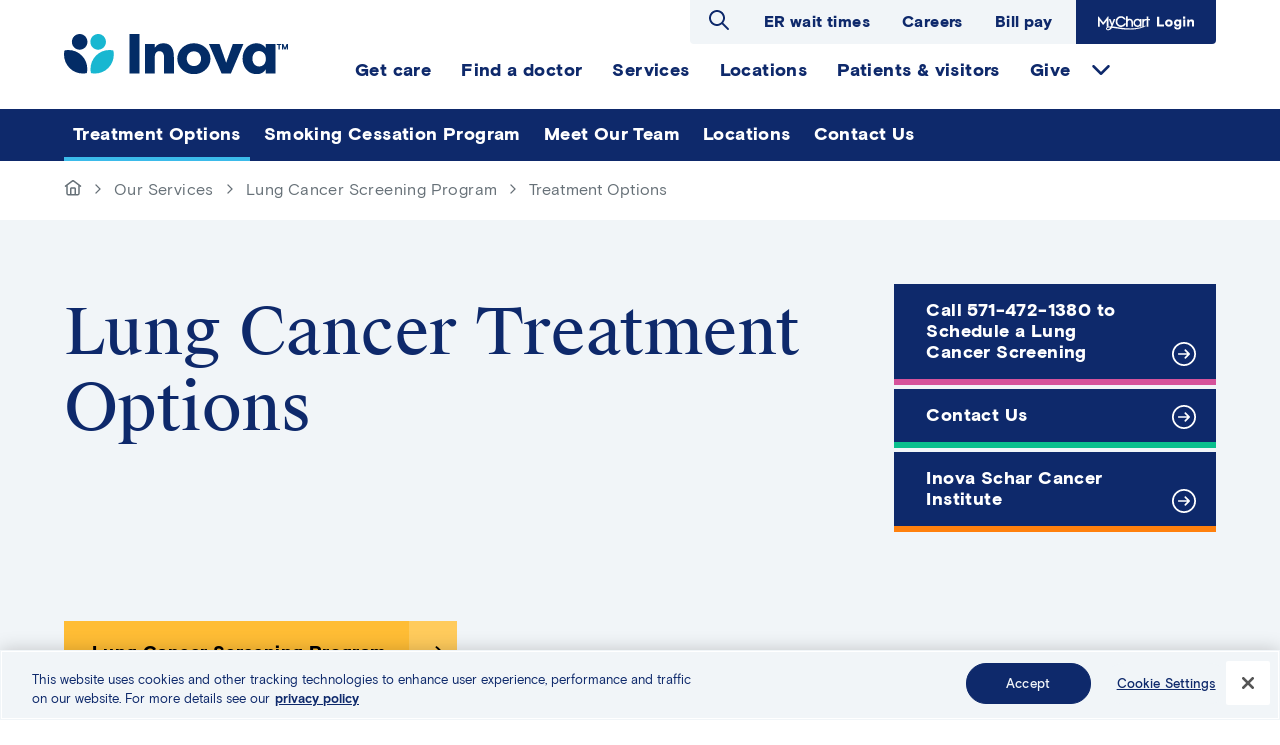

--- FILE ---
content_type: text/html; charset=UTF-8
request_url: https://www.inova.org/our-services/lung-cancer-screening-program/treatment-options
body_size: 14129
content:
<!DOCTYPE html>
<html lang="en" dir="ltr" prefix="content: http://purl.org/rss/1.0/modules/content/  dc: http://purl.org/dc/terms/  foaf: http://xmlns.com/foaf/0.1/  og: http://ogp.me/ns#  rdfs: http://www.w3.org/2000/01/rdf-schema#  schema: http://schema.org/  sioc: http://rdfs.org/sioc/ns#  sioct: http://rdfs.org/sioc/types#  skos: http://www.w3.org/2004/02/skos/core#  xsd: http://www.w3.org/2001/XMLSchema# ">
  <head>
    <meta charset="utf-8" />
<noscript><style>form.antibot * :not(.antibot-message) { display: none !important; }</style>
</noscript><meta name="description" content="Lung Cancer Treatment Options at Inova Schar Cancer Institute include ablation, chemotherapy, clinical research trials, cryotherapy (cryosurgery), CyberKnife, image guided radiation therapy (IGRT), intensity modulated radiation therapy (IMRT), laparoscopic surgery, medical oncology, radiation therapy, stereotactic radiosurgery, surgery, targeted therapy and trilogy." />
<link rel="canonical" href="https://www.inova.org/our-services/lung-cancer-screening-program/treatment-options" />
<meta property="og:type" content="article" />
<meta property="og:url" content="https://www.inova.org/our-services/lung-cancer-screening-program/treatment-options" />
<meta property="og:title" content="Lung Cancer Treatment Options" />
<meta property="og:description" content="Lung Cancer Treatment Options at Inova Schar Cancer Institute include ablation, chemotherapy, clinical research trials, cryotherapy (cryosurgery), CyberKnife, image guided radiation therapy (IGRT), intensity modulated radiation therapy (IMRT), laparoscopic surgery, medical oncology, radiation therapy, stereotactic radiosurgery, surgery, targeted therapy and trilogy." />
<meta property="og:image" content="https://www.inova.org/themes/custom/inova_public/img/inova-opengraph.jpg" />
<meta name="Generator" content="Drupal 10 (https://www.drupal.org)" />
<meta name="MobileOptimized" content="width" />
<meta name="HandheldFriendly" content="true" />
<meta name="viewport" content="width=device-width, initial-scale=1.0" />
<script src="//assets.adobedtm.com/17e110acf9c8/93a2b318e9db/launch-47d488ebe6ca.min.js" type="text/javascript" async></script>
<link rel="icon" href="/themes/custom/inova_public/favicon.ico" type="image/png" />

    <title>Lung Cancer Treatment Options | Inova</title>
    <link rel="stylesheet" media="all" href="/sites/default/files/css/css_Bzgq4s_RayuYWSxzfDLAfte99Q3McT87Nos0JIQSJqw.css?delta=0&amp;language=en&amp;theme=inova_public&amp;include=eJx1zNEKwyAMRuEXkvpIktoflcYoSRxsT79RBrtZbw8fJw9FlKGduL0QmowHpTEhyXLFsRixQKAtJ25ypkpyMPQL59q55Vh47MRhklJRmtXioWsSb7-yLbmwfabBQJprotkSLR959MlwxJsezEkdejZPXtERd7I_tcOMCizY0xz9Um8g51ke" />
<link rel="stylesheet" media="all" href="/sites/default/files/css/css_GBQoL5woEmS7pRTmAUIvSRqbwmyE_SFIyFkqnWZRHpk.css?delta=1&amp;language=en&amp;theme=inova_public&amp;include=eJx1zNEKwyAMRuEXkvpIktoflcYoSRxsT79RBrtZbw8fJw9FlKGduL0QmowHpTEhyXLFsRixQKAtJ25ypkpyMPQL59q55Vh47MRhklJRmtXioWsSb7-yLbmwfabBQJprotkSLR959MlwxJsezEkdejZPXtERd7I_tcOMCizY0xz9Um8g51ke" />
<link rel="stylesheet" media="all" href="https://phase2.github.io/inova-prove/outline.theme.css" />
<link rel="stylesheet" media="all" href="/sites/default/files/css/css_F4rv2Y2JUv8ORofRJfsjDQFU7EleHaE-D4QFsihpUuc.css?delta=3&amp;language=en&amp;theme=inova_public&amp;include=eJx1zNEKwyAMRuEXkvpIktoflcYoSRxsT79RBrtZbw8fJw9FlKGduL0QmowHpTEhyXLFsRixQKAtJ25ypkpyMPQL59q55Vh47MRhklJRmtXioWsSb7-yLbmwfabBQJprotkSLR959MlwxJsezEkdejZPXtERd7I_tcOMCizY0xz9Um8g51ke" />

    <script type="application/json" data-drupal-selector="drupal-settings-json">{"path":{"baseUrl":"\/","pathPrefix":"","currentPath":"node\/70381","currentPathIsAdmin":false,"isFront":false,"currentLanguage":"en"},"pluralDelimiter":"\u0003","gtag":{"tagId":"","consentMode":false,"otherIds":[],"events":[],"additionalConfigInfo":[]},"suppressDeprecationErrors":true,"ajaxPageState":{"libraries":"[base64]","theme":"inova_public","theme_token":null},"ajaxTrustedUrl":{"\/search":true},"gtm":{"tagId":null,"settings":{"data_layer":"dataLayer","include_classes":false,"allowlist_classes":"google\nnonGooglePixels\nnonGoogleScripts\nnonGoogleIframes","blocklist_classes":"customScripts\ncustomPixels","include_environment":false,"environment_id":"","environment_token":""},"tagIds":["GTM-W6WKLT74"]},"Toolshed":{"eventDebounce":200,"breakpoints":[{"mediaQuery":"screen and (min-width: 1024px)","id":"inova_public.large","event":"screenLg","inverted":false}]},"oneTrustLink":{"title":"Preference Center"},"inovaInsights":{"hierarchy":{"contentType":"page","title":"Lung Cancer Treatment Options","primary":"Cancer"}},"search_api_autocomplete":{"search":{"delay":100,"auto_submit":true,"min_length":3}},"user":{"uid":0,"permissionsHash":"91ca200d6c225048d832f59bfa12b95852477c0fd6c98325af27582885d901f4"}}</script>
<script src="/sites/default/files/js/js_jFMwYAPJmtkMdl-HXTRJ6xLSBTtElbW17AeLqCbOTaU.js?scope=header&amp;delta=0&amp;language=en&amp;theme=inova_public&amp;include=[base64]"></script>
<script src="/modules/contrib/adobe_launch/js/adobe_launch_dtm_init.js?t8t60o"></script>
<script src="/modules/contrib/google_tag/js/gtag.js?t8t60o"></script>
<script src="/modules/contrib/google_tag/js/gtm.js?t8t60o"></script>
<script src="/sites/default/files/js/js_F72Z3-taHlPQ-nuWdjsyVpd1TNdCiKOxu3zOUJQ3J5g.js?scope=header&amp;delta=4&amp;language=en&amp;theme=inova_public&amp;include=[base64]"></script>

  </head>
  <body class="path-node page-node-type-page">
            <a href="#main-content" class="visually-hidden focusable skip-link">
      Skip to main content
    </a>
    <noscript><iframe src="https://www.googletagmanager.com/ns.html?id=GTM-W6WKLT74"
                  height="0" width="0" style="display:none;visibility:hidden"></iframe></noscript>

      <div class="dialog-off-canvas-main-canvas" data-off-canvas-main-canvas>
    <div id="page-wrapper" class="page-wrapper">
  
  <div class="page page--node-id--70381">
    
    <header class="page__header container">
      <div class="page__row">
        <div class="col col--branding">
            <div class="region region--branding">
      <div id="block-inovabranding" class="block block-inovabranding block-inova-branding">
          
                          
          <div class="site-logo">
    <a href="/">
<img src="/themes/custom/inova_public/logo.svg" alt="Home" typeof="foaf:Image" />
</a>
  </div>
        </div>

  </div>

        </div>
        <div id="page-header-nav" class="col">
          <div id="page-main-navigation" class="main-navigation">
            <div class="region region--utility">
      <div id="block-inova-public-site-search" class="block block-inova-public-site-search block-toolshed-search-form">
          
                        <h2 class="block-title">Search Inova</h2>
                    
              <form class="toolshed-search-filter-form" data-drupal-selector="toolshed-search-filter-form" action="/search" method="get" id="toolshed-search-filter-form" accept-charset="UTF-8">
  <form class="toolshed-search-filter-form" data-drupal-selector="toolshed-search-filter-form">
  <div class="js-form-item form-item js-form-type-search-api-autocomplete form-type-search-api-autocomplete js-form-item-k form-item-k form-no-label">
      <label for="edit-k" class="visually-hidden">Search keywords</label>
        <input placeholder="Hospitals, Orthopedics, X-ray..." autocomplete="off" data-drupal-selector="edit-k" data-search-api-autocomplete-search="search" class="form-autocomplete form-text" data-autocomplete-path="/search_api_autocomplete/search?display=search_block&amp;&amp;filter=k" type="text" id="edit-k" name="k" value="" size="30" maxlength="128" />

        </div>

  <div data-drupal-selector="edit-actions" class="form-actions js-form-wrapper form-wrapper" id="edit-actions"><button type="submit" class="visually-hidden button button--search js-form-submit form-submit" data-drupal-selector="edit-search" id="edit-search">
  <span class="button__text" data-drupal-selector="edit-content">Search</span>

</button>
</div>

</form>

</form>

      </div>
<nav role="navigation" aria-labelledby="block-utilitytopmenu-menu" id="block-utilitytopmenu" class="block block-menu navigation menu--secondary-utility-nav">
            
  <h2 class="visually-hidden" id="block-utilitytopmenu-menu">Utility Top Menu</h2>
  

        
              <ul class="menu menu--root menu--root--secondary-utility-nav">
                    <li class="menu-item">
        <a href="/emergency-room-wait-times#paragraph-219091" class="menu-link" data-drupal-link-system-path="node/73021">ER wait times</a>
              </li>
                <li class="menu-item">
        <a href="https://elar.fa.us2.oraclecloud.com/hcmUI/CandidateExperience/en/sites/CX_1" target="_blank" rel="nofollow noopener" class="menu-link">Careers</a>
              </li>
                <li class="menu-item">
        <a href="/patient-and-visitor-information/inova-bill-pay" class="menu-link">Bill pay</a>
              </li>
                <li class="mychart-login menu-item">
        <a href="https://mychart.inova.org/MyChart/" target="_blank" rel="nofollow noopener" class="menu-link">MyChart Login</a>
              </li>
        </ul>
  


  </nav>

  </div>

            <div class="region region--navigation">
    <nav role="navigation" aria-labelledby="block-primarynavigation-menu" id="block-primarynavigation" class="block block-menu navigation menu--primary-menu">
            
  <h2 class="visually-hidden" id="block-primarynavigation-menu">Primary navigation</h2>
  

        
              <ul class="menu menu--root menu--root--primary-menu">
                    <li class="menu-item">
        <div class="menu-item__content">
          <a href="/getcare" class="menu-link" data-drupal-link-system-path="node/236791">Get care</a>
        </div>
              </li>
                <li class="menu-item">
        <div class="menu-item__content">
          <a href="/doctors" class="menu-link" data-drupal-link-system-path="node/238921">Find a doctor</a>
        </div>
              </li>
                <li class="menu-item">
        <div class="menu-item__content">
          <a href="/our-services" class="menu-link" data-drupal-link-system-path="our-services">Services</a>
        </div>
              </li>
                <li class="menu-item">
        <div class="menu-item__content">
          <a href="/locations" class="menu-link" data-drupal-link-system-path="locations">Locations</a>
        </div>
              </li>
                <li class="menu-item">
        <div class="menu-item__content">
          <a href="/patients-visitors" class="menu-link" data-drupal-link-system-path="node/71531">Patients &amp; visitors</a>
        </div>
              </li>
                <li class="menu-item menu-item--expanded">
        <div class="menu-item__content">
          <a href="https://foundation.inova.org/" target="_blank" rel="nofollow noopener" class="menu-link">Give</a>
        </div>
                                <ul class="menu" style="display:none;">
                    <li class="menu-item">
        <div class="menu-item__content">
          <a href="https://join.inova.org/campaign?_gl=1*1jtfsll*_gcl_au*NTA4MzQwNjQ0LjE3NjE4MzYwODk." target="_blank" rel="nofollow noopener" class="menu-link">Donate to Inova</a>
        </div>
              </li>
                <li class="menu-item">
        <div class="menu-item__content">
          <a href="/our-services/volunteer-opportunities-inova" target="_blank" rel="nofollow noopener" class="menu-link" data-drupal-link-system-path="node/64556">Donate time</a>
        </div>
              </li>
                <li class="menu-item">
        <div class="menu-item__content">
          <a href="https://www.inovablood.org/" target="_blank" rel="nofollow noopener" class="menu-link">Donate blood</a>
        </div>
              </li>
                <li class="menu-item">
        <div class="menu-item__content">
          <a href="/our-services/inova-transplant-services" class="menu-link" data-drupal-link-system-path="node/70346">Donate life</a>
        </div>
              </li>
        </ul>
  
              </li>
        </ul>
  


  </nav>

  </div>

          </div>
        </div>
      </div>
    </header>
            <div class="region region--banner">
      <div id="block-section-nav" class="block block-section-nav block-inova-section-nav">
          
                          
              <div class="section-menu container"><div class="section-header"><a href="/our-services/lung-cancer-screening-program" class="section-name" hreflang="en">Lung Cancer Screening Program</a></div>
<div class="contextual-region"><div data-contextual-id="menu:menu=main:langcode=en" data-contextual-token="v5GNajw9xxziJo_z5baAEqO6HX-tfL1RjXMNpv1GDN8" data-drupal-ajax-container=""></div>
              <ul class="menu menu--root menu--root--section_nav">
                    <li class="menu-item menu-item--active">
        <a href="/our-services/lung-cancer-screening-program/treatment-options" class="menu-link is-active" data-drupal-link-system-path="node/70381" aria-current="page">Treatment Options</a>
              </li>
                <li class="menu-item">
        <a href="/our-services/lung-cancer-screening-program/smoking-cessation-program" class="menu-link" data-drupal-link-system-path="node/70401">Smoking Cessation Program</a>
              </li>
                <li class="menu-item">
        <a href="/our-services/lung-cancer-screening-program/meet-our-team" class="menu-link" data-drupal-link-system-path="node/70391">Meet Our Team</a>
              </li>
                <li class="menu-item">
        <a href="/our-services/lung-cancer-screening-program/locations" class="menu-link" data-drupal-link-system-path="node/71776">Locations</a>
              </li>
                <li class="menu-item">
        <a href="/our-services/lung-cancer-screening-program/contact-us" class="menu-link" data-drupal-link-system-path="node/122971">Contact Us</a>
              </li>
        </ul>
  

</div>
</div>

      </div>
  <div id="block-breadcrumbs" class="block block-breadcrumbs block-system-breadcrumb-block">
          
                          
                <nav class="breadcrumb container" role="navigation" aria-labelledby="system-breadcrumb">
    <h2 id="system-breadcrumb" class="visually-hidden">Breadcrumb</h2>
    <ol>
          <li>
                  <a href="/">
                          <span class="visually-hidden">Go to homepage</span>
                        <svg alt="home" viewBox="0 0 24 24" width="18" height="18" class="icon icon--svg"><use href="/themes/custom/inova_public/assets/icons/ui-toned.svg#home"></use></svg>
          </a>
              </li>
          <li>
                  <a href="/our-services">
                        Our Services
          </a>
              </li>
          <li>
                  <a href="/our-services/lung-cancer-screening-program">
                        Lung Cancer Screening Program
          </a>
              </li>
          <li>
                  Treatment Options
              </li>
        </ol>
  </nav>
        
      </div>
  <div id="block-contenthero" class="block block-contenthero block-inova-hero">
          
                          
              

  <div class="has-wayfinding paragraph paragraph--type--hero paragraph--view-mode--default" id="paragraph-50246">
      <div class="banner-wrapper">
          <div class="background">
              </div>
    
          <div class="banner-content container">
        <div class="wrap">
          <div class="header">
            <div class="heading">
              <h1>
            <div class="field field--name-field-heading field--type-string field--label-hidden field__item">Lung Cancer Treatment Options</div>
      </h1>
              <span></span>
            </div>
            <div class="cta-links">
              


        
                            
                      
    <a href="tel:5714721380" class="btn">Call 571-472-1380 to Schedule a Lung Cancer Screening</a>

                  
                      
    <a href="/our-services/lung-cancer-screening-program/contact-us" class="btn">Contact Us</a>

                  
                      
    <a href="/our-services/inova-schar-cancer-institute" class="btn">Inova Schar Cancer Institute</a>

                


            </div>
          </div>
          <div class="contact">
            
          </div>
        </div>
                  <div class="wayfinding">
            <a href="/our-services/lung-cancer-screening-program">Lung Cancer Screening Program</a>
          </div>
              </div>
      </div>
      <div class="mobile content container">
      <div class="contact">
        
      </div>
      <div class="cta-links">
        


        
                            
                      
    <a href="tel:5714721380" class="btn">Call 571-472-1380 to Schedule a Lung Cancer Screening</a>

                  
                      
    <a href="/our-services/lung-cancer-screening-program/contact-us" class="btn">Contact Us</a>

                  
                      
    <a href="/our-services/inova-schar-cancer-institute" class="btn">Inova Schar Cancer Institute</a>

                


      </div>
              <div class="wayfinding">
          <a href="/our-services/lung-cancer-screening-program">Lung Cancer Screening Program</a>
        </div>
          </div>
    </div>

      </div>

  </div>

        <div class="page__content container">
      <a id="main-content" tabindex="-1"></a>      <main aria-label="Main Content">
          <div class="region region--content-top">
    <div data-drupal-messages-fallback class="hidden"></div>

  </div>


        <div class="page__row">
                        <div aria-label="Main content" role="region" class="region region--content">
      <div id="block-inova-public-content" class="block block-inova-public-content block-system-main-block">
          
                          
              <article about="/our-services/lung-cancer-screening-program/treatment-options" typeof="schema:WebPage" class="node node--page node--display-full">

  
            <span property="schema:name" content="Lung Cancer Treatment Options" class="hidden"></span>


  
      <div class="node__content">
      
    </div>
  
</article>

      </div>

  </div>

            
                  </div>

          <div class="region region--content-bottom">
      <div id="block-inova-public-belowbody" class="block block-inova-public-belowbody block-inova-common-below-body">
          
                          
              
      <div class="field field--name-field-below-body field--type-entity-reference-revisions field--label-hidden field__items">
              <div class="field__item">

        <article id="paragraph-182546" class="wysiwyg-wrap paragraph paragraph--type--wysiwyg paragraph--view-mode--default">
          
            <div class="clearfix text-formatted field field--name-field-body field--type-text-long field--label-hidden field__item"><p>Should a Lung Cancer Screening detect cancer, a multidisciplinary team of board certified interventional pulmonologists, thoracic surgeons and thoracic medical and radiation oncologists work hand-in-hand to coordinate and manage your care.</p>

<p>Inova patients have access to advanced medical technology including <strong><a data-entity-substitution="canonical" data-entity-type="node" data-entity-uuid="4b0063b6-d38c-42da-bec2-1cae872213c7" href="/our-services/inova-lung-services/programs-services/interventional-pulmonology">navigational bronchoscopy and endobronchial ultrasound (EBUS)</a></strong>, cutting-edge clinical trials, and world-class surgeons who regularly perform complex thoracic surgeries.</p>

<p>Below, you will find list of different therapies and treatment options commonly used at Inova Schar Cancer Institute.</p>
</div>
      
      </article>

</div>
              <div class="field__item">
            <div class="field field--name-paragraphs field--type-entity-reference-revisions field--label-hidden field__item">

  
          <section id="accordion-182531" class="accordion paragraph paragraph--type--accordion paragraph--view-mode--default">
      <h2>Conditions and Treatments</h2>
                    <div class="item" id="accordion-item-182456">

              <button>
              <h3>
                      Ablation
                  </h3>
                <span class="accordion-toggle-icon">Expand Content</span>
        </button>
            <div class="content">
        <article><p><strong>Ablation</strong> is a minimally invasive procedure that uses heat to remove obstructions and open airways for patients with blocked and/or scarred airways.&nbsp;<strong>Cryoablation</strong> uses cold energy to destroy tumors and control airway bleeding. Each technique is used during bronchoscopy and can be combined with other treatment techniques and stenting.</p><p><a class="btn-more" href="https://www.inova.org/our-services/inova-schar-heart-and-vascular/conditions-treatments/ablation">Learn more about ablation and conditions treated by it</a></p></article>
      </div>
    </div>
                    <div class="item" id="accordion-item-182461">

              <button>
              <h3>
                      Chemotherapy
                  </h3>
                <span class="accordion-toggle-icon">Expand Content</span>
        </button>
            <div class="content">
        <article><p>Chemotherapy is a highly effective treatment for many types of cancer. Chemotherapy may be used alone or in combination with other treatments such as radiation therapy or surgery.</p>

<p>Chemotherapy is given:</p>

<ul>
	<li>As a pill to swallow</li>
	<li>As an injection into the muscle or fat tissue</li>
	<li>Intravenously (directly into the bloodstream; also called IV or infusion)</li>
	<li>Topically (applied to the skin)</li>
	<li>Directly into a body cavity</li>
</ul>

<p>Chemotherapy is a systemic treatment, meaning the cancer-fighting drugs travel to all parts of the body, not just to the cancer cells. As a result, some patients experience side effects.</p>

<ul>
	<li>There are more than 50 chemotherapy drugs commonly used to treat cancer. Each person reacts differently to treatment, which is why side effects range from mild to severe. Some people experience no side effects at all.</li>
	<li>Talk with your cancer care team and learn about potential side effects before you begin treatment. Armed with this information, you and your caregivers will be better prepared to minimize, or even prevent, side effects.</li>
	<li>Side effects may include nausea, vomiting, confusion, headaches, sores in the mouth, redness or dryness of the mouth, diarrhea or constipation and hair loss.</li>
</ul>

<p>Inova Schar Cancer Institute offers dedicated medical oncology units staffed by physicians and nurses with special expertise in oncology and cancer care. These professionals are highly experienced in administering chemotherapy and dealing with any side effects. Your medical oncologist also consults with other physicians involved in your treatment plan, including radiation therapists, surgeons and your primary doctor, to determine the appropriate medications and dosage for your situation.</p>
</article>
      </div>
    </div>
                    <div class="item" id="accordion-item-182466">

              <button>
              <h3>
                      Clinical Research Trials
                  </h3>
                <span class="accordion-toggle-icon">Expand Content</span>
        </button>
            <div class="content">
        <article><p>Inova is deeply committed to finding better ways to prevent, detect, diagnose, and treat cancer.</p>

<p>For some patients, taking part in a clinical trial may be the best treatment choice. Clinical trials are part of the cancer research process. Clinical trials are done to find out if new cancer treatments are safe and effective or better than the standard treatment.</p>

<p>Many of today's standard treatments for cancer are based on earlier clinical trials. Patients who take part in a clinical trial may receive a standard treatment or they may be among those randomly selected to receive a new treatment.</p>

<p>Patients who take part in clinical trials also help improve the way cancer will be treated in the future. Even when clinical trials do not lead to effective new treatments, they often answer important questions and help move research forward. Patients can enter clinical trials before, during, or after starting their cancer treatment. Some clinical trials only include patients who have not yet received treatment. Other trials test treatments for patients whose cancer has not gotten better. There are also clinical trials that test new ways to stop cancer from recurring or to reduce the side effects of cancer treatment.</p>

<p><strong><a class="btn-more" href="/our-services/inova-schar-cancer-institute/clinical-trials">VIEW CANCER CLINICAL TRIALS</a></strong></p>
</article>
      </div>
    </div>
                    <div class="item" id="accordion-item-182471">

              <button>
              <h3>
                      Cryotherapy (Cryosurgery)
                  </h3>
                <span class="accordion-toggle-icon">Expand Content</span>
        </button>
            <div class="content">
        <article><p>Cryotherapy is a type of surgery that destroys cancer cells by freezing them. The surgeon takes care to try to keep healthy cells and tissue from being frozen along with the cancer cells.</p>

<p>Several different procedures can be used to freeze cancer cells. For instance, to treat skin cancer, cells are usually frozen using liquid nitrogen that may be sprayed or applied right on the skin. To treat tumors in the lung, a thin tube is put into the lung tumors. The tip of the tube applies intense cold to the tumor, destroying the cancer. This procedure is done under general anesthesia.</p>

<p>Cryotherapy may be used to treat cancers of the skin, liver, cervix, prostate, bone, lung and for various pediatric cancers.</p>
</article>
      </div>
    </div>
                    <div class="item" id="accordion-item-182476">

              <button>
              <h3>
                      CyberKnife®
                  </h3>
                <span class="accordion-toggle-icon">Expand Content</span>
        </button>
            <div class="content">
        <article><p>CyberKnife®&nbsp;is cutting edge treatment without cutting. It is an exceptionally precise, non-invasive form of radiation therapy for cancer available at Inova Fairfax Hospital.&nbsp;<br />
<br />
<strong>Conditions treated</strong><br />
This non-surgical treatment alternative is used for many different kinds of cancer. Patients with cancer of the brain, spine, lung, prostate, liver, pancreas, head, kidney, neck and pelvis may be excellent candidates for CyberKnife radiosurgery.</p>

<p>The pain-free treatments are delivered on an outpatient basis with virtually no disruption to normal activities and in many fewer sessions than conventional radiation therapy.</p>

<p><strong>Benefits of CyberKnife treatment</strong></p>

<ul>
	<li>Pain free</li>
	<li>Non-invasive</li>
	<li>No anesthesia required</li>
	<li>Exceptional accuracy that spares healthy tissue and organs</li>
	<li>No invasive body frame or holding your breath</li>
	<li>Offers an excellent non-surgical option for patients with inoperable or surgically complex tumors, or who are looking for an alternative to surgery</li>
</ul>

<p><strong><a class="btn-more" href="/our-services/cyberknifer">LEARN MORE ABOUT CYBERKNIFE AND MEET OUR TEAM OF EXPERTS</a></strong></p>
</article>
      </div>
    </div>
                    <div class="item" id="accordion-item-182481">

              <button>
              <h3>
                      Image Guided Radiation Therapy (IGRT)
                  </h3>
                <span class="accordion-toggle-icon">Expand Content</span>
        </button>
            <div class="content">
        <article><p>The robotic-assisted da Vinci<sup>®</sup>&nbsp;surgical program at Inova is the state-of-the-art alternative to both traditional open surgery and conventional minimally invasive surgery. Your surgeon's hands are at the controls of a robotic platform so refined that even the most complex, delicate procedures can be performed through very small incisions with unmatched precision.</p>
</article>
      </div>
    </div>
                    <div class="item" id="accordion-item-182486">

              <button>
              <h3>
                      Intensity Modulated Radiation Therapy (IMRT)
                  </h3>
                <span class="accordion-toggle-icon">Expand Content</span>
        </button>
            <div class="content">
        <article><p>Intensity-modulated radiation therapy (IMRT) is a type of 3-dimensional external radiation therapy that uses a computer to make pictures of the size and shape of the tumor. Thin beams of radiation have different intensities and are precisely aimed at the tumor from many angles. IMRT is often used to treat head and neck cancers.</p>

<p>IMRT can cause less damage to healthy tissue near the tumor. Dry mouth, a commonly reported side effect of traditional radiation therapy, can be less of an issue with IMRT patients.</p>

<p><a href="/our-services/inova-department-of-advanced-radiation-oncology-and-proton-therapy">Learn about other types of radiation therapy offered at Inova hospitals</a></p>
</article>
      </div>
    </div>
                    <div class="item" id="accordion-item-182491">

              <button>
              <h3>
                      Laparoscopic Surgery
                  </h3>
                <span class="accordion-toggle-icon">Expand Content</span>
        </button>
            <div class="content">
        <article><p>Minimally invasive laparoscopic surgery allows a surgeon to remove cancerous tissue through a very small incision. Advantages include reduced scarring and quicker recovery time.</p>

<p>Laparoscopic surgery was the first available form of "minimally invasive" surgery and is still frequently performed today. When it first came on the scene in the 1980s, laparoscopic surgery was sometimes referred to as "keyhole" surgery. Small half-inch incisions are made and access ports are placed in the body. A camera is inserted in one port to look inside the body. The camera is connected to a monitor that displays the body's interior to the surgeon and the surgical team. Surgical tools on long thin instruments are placed inside the body through the ports and surgery is performed.</p>

<p>Laparoscopy requires smaller incisions and results in less blood loss, lower risk of transfusion, a shorter hospital stay, less need for pain medication, and a quicker recovery.</p>

<p><strong>Conditions treated</strong></p>

<p>Laparoscopic surgery is a minimally invasive option that can be used to treat many different types of cancer, including:</p>

<ul>
	<li>Gynecologic cancers</li>
	<li>Urologic cancers</li>
	<li>Colorectal cancer</li>
	<li>Lung and other thoracic cancers</li>
</ul>
</article>
      </div>
    </div>
                    <div class="item" id="accordion-item-182496">

              <button>
              <h3>
                       Medical Oncology
                  </h3>
                <span class="accordion-toggle-icon">Expand Content</span>
        </button>
            <div class="content">
        <article><p>Medical oncology is the specialty associated with administering chemotherapy, or cancer-fighting drugs, to treat cancerous cells.&nbsp;Chemotherapy is a&nbsp;very effective treatment and has been used for many years. The number and types of&nbsp;chemotherapy medications increase each year as research continues to find new and better ways to fight cancer and lessen the side effects associated with treatment.</p>

<p>Inova Cancer Institute offers dedicated medical oncology units staffed by physicians and nurses with special expertise in oncology and cancer care. These professionals are highly experienced in chemotherapy and its side effects, pain management and cancer education. Your medical oncologist consults with radiation therapists and surgeons about your overall treatment plan and determines the proper medications and dosage.</p>
</article>
      </div>
    </div>
                    <div class="item" id="accordion-item-182506">

              <button>
              <h3>
                       Radiation Therapy
                  </h3>
                <span class="accordion-toggle-icon">Expand Content</span>
        </button>
            <div class="content">
        <article><p>Inova Schar Cancer Institute offers state-of-the-art radiation oncology and proton therapy services for all types of cancers and benign conditions.</p>

<p>Radiation therapy is a unique treatment that uses different forms of radiation to target cancer cells. Many cancer patients will undergo some form of radiation either as a stand-alone treatment or in combination with surgery and chemotherapy.</p>

<p><a href="/our-services/inova-department-of-advanced-radiation-oncology-and-proton-therapy"><strong>Learn about the Center for Advanced Radiation Oncology and Proton Therapy</strong></a></p>
</article>
      </div>
    </div>
                    <div class="item" id="accordion-item-182511">

              <button>
              <h3>
                      Stereotactic Radiosurgery
                  </h3>
                <span class="accordion-toggle-icon">Expand Content</span>
        </button>
            <div class="content">
        <article><p>Stereotactic radiosurgery is a form of radiation therapy that delivers a high dose radiation to a small, specific area. The treatment is also known as stereotactic radiation therapy.</p>

<p>Stereotactic radiosurgery uses high energy X-ray beams to shrink or manage the tumor by destroying the cells or by disrupting the cells from growing. This therapy is different from traditional radiation therapy as stereotactic radiation therapy more effectively excludes the surrounding healthy tissues and organs so that side effects are minimized.</p>

<p>Stereotactic radiosurgery is available at Inova Alexandria Hospital Cancer Center and Inova Fairfax Hospital Cancer Center.</p>

<p><strong>Conditions treated</strong></p>

<p>Stereotactic radiosurgery can be used to treat:</p>

<ul>
	<li>Brain cancer</li>
	<li>Lung cancer</li>
	<li>Liver cancer</li>
</ul>
</article>
      </div>
    </div>
                    <div class="item" id="accordion-item-182516">

              <button>
              <h3>
                      Surgery
                  </h3>
                <span class="accordion-toggle-icon">Expand Content</span>
        </button>
            <div class="content">
        <article><p>Surgery encompasses an ever-growing list of procedures, many of them minimally invasive, to diagnose, remove or treat cancer in nearly every part of the body.</p>

<p>Surgery is both a common and effective treatment for many types of cancer, especially those that are detected early and have not spread. In more advanced cases, surgery is often combined with chemotherapy, radiation therapy or hormone therapy.</p>

<p>Surgeons at Inova utilize some of the most advanced technologies available, including:</p>

<ul>
	<li>CyberKnife®&nbsp;</li>
	<li>da Vinci® robotic-assisted surgery&nbsp;</li>
	<li>Laparoscopic surgery&nbsp;</li>
	<li>NanoKnife™&nbsp;</li>
	<li>TomoTherapy™&nbsp;&nbsp;</li>
	<li>Trilogy™&nbsp;&nbsp;</li>
	<li>Video assisted thoracic surgery (VATS)</li>
</ul>
</article>
      </div>
    </div>
                    <div class="item" id="accordion-item-182521">

              <button>
              <h3>
                       Targeted Therapy
                  </h3>
                <span class="accordion-toggle-icon">Expand Content</span>
        </button>
            <div class="content">
        <article><p>All anticancer drugs target tumors in some way. Most conventional treatments, however, attack healthy cells as well as cancer cells. As a result, there can be serious side effects from the treatment.</p>

<p>A newer approach to cancer treatment, molecularly targeted therapy, may help reduce side effects. The medication takes a more direct aim at cancer cells, and that means less damage to healthy cells.</p>

<p>Targeted therapies are designed to recognize a specific molecular change in a cancer cell that drives the growth and spread of a tumor. By zeroing in on its molecular target, these new medications destroy or slow the growth of cancer cells while avoiding normal, healthy cells. And because healthy tissues are spared, targeted therapies tend to bring about fewer and less severe side effects than conventional treatments.</p>

<p>Some targeted therapies hone in on tumors by seeking out molecules found only in cancer cells. Other targeted agents seek out molecules that are more abundant in cancer cells than in healthy cells. And still other treatments are focused on processes that are more important to the growth of cancer cells than normal cells.</p>

<p><strong>Conditions treated</strong></p>

<p>Targeted therapy can be an effective treatment strategy for:</p>

<ul>
	<li>Breast cancer</li>
	<li>Colorectal cancer</li>
	<li>Skin cancer</li>
	<li>Stomach cancer</li>
	<li>Leukemia</li>
	<li>Lung cancer</li>
	<li>Lymphoma</li>
	<li>Pancreatic cancer</li>
	<li>Thyroid cancer</li>
</ul>
</article>
      </div>
    </div>
                    <div class="item" id="accordion-item-182526">

              <button>
              <h3>
                      Trilogy™
                  </h3>
                <span class="accordion-toggle-icon">Expand Content</span>
        </button>
            <div class="content">
        <article><p>Trilogy™ is a new, state-of-the-art radiation therapy that treats cancer conditions more quickly and with unprecedented precision, reduces treatment times and side effects, and improves outcomes. The Trilogy system's linear accelerator rotates around the patient to precisely target tumors from nearly any angle and reduces radiation exposure to healthy tissues. The system shapes the radiation beam to match the three-dimensional form of the tumor and an On-Board Imager™ device delivers real-time tumor tracking and automated patient positioning.</p>

<p>A set of optical guidance cameras monitor and correct for a patient’s slight movements on the treatment table. Trilogy even adjusts to the subtle motion of breathing. An infrared monitoring device turns the radiation beam on and off during treatment to compensate for respiratory motion. This feature is especially useful for treating lung cancer, but it is also effective on several other types of cancer as well.</p>

<p><strong>Conditions treated</strong></p>

<p>The advanced features of Trilogy™ make it an effective form of&nbsp;radiation therapy for these types of cancer:</p>

<ul>
	<li>Breast cancer</li>
	<li>Lung cancer</li>
	<li>Prostate cancer</li>
	<li>Kidney cancer</li>
	<li>Liver cancer</li>
	<li>Colon cancer</li>
</ul>
</article>
      </div>
    </div>
    </section>

</div>
      </div>
          </div>
  
      </div>

  </div>

      </main>
    </div>
    <footer class="page__footer" class="page__footer">
        <div class="container region region--footer-top">
      <div id="block-branding-footer" class="block block-branding-footer block-inova-branding">
          
                          
          <div class="site-logo">
    <a href="/">
<img src="/themes/custom/inova_public/logo-dark.svg" alt="Home" typeof="foaf:Image" />
</a>
  </div>
          <div class="site-info"><div class="site-info__address"><div class="address address-multiline">
  <div class="address-line-1">8095 Innovation Park Drive</div>
  <div class="address-line-2">Fairfax, VA
    22031</div>
</div>
<div class="address address-monoline">
  <div class="address-line-1">8095 Innovation Park Drive,</div>
  <div class="address-line-2">Fairfax, VA
    22031</div>
</div>
</div>
<div class="site-info__phone">Questions? <a href="tel:+1855-694-6682">Call 855-694-6682</a></div>
</div>
    </div>

  </div>

        <div class="container region region--footer">
    <nav role="navigation" aria-labelledby="block-footer-3-menu" id="block-footer-3" class="block block-menu navigation menu--footer">
            
  <h2 class="visually-hidden" id="block-footer-3-menu">Footer</h2>
  

        
              <ul class="menu menu--root menu--root--footer">
                    <li class="menu-item menu-item--expanded">
        <span class="menu-link">Patient resources</span>
                                <ul class="menu">
                    <li class="menu-item">
        <a href="https://mychart.inova.org/mychart/" target="_blank" rel="nofollow noopener" class="menu-link">MyChart login</a>
              </li>
                <li class="menu-item">
        <a href="/patients-visitors/mychart" class="menu-link" data-drupal-link-system-path="node/230751">About MyChart</a>
              </li>
                <li class="menu-item">
        <a href="/patient-and-visitor-information/medical-records-request" class="menu-link" data-drupal-link-system-path="node/62916">Medical records request</a>
              </li>
                <li class="menu-item">
        <a href="/our-services/inova-radiology-and-diagnostic-imaging-services/powershare" class="menu-link" data-drupal-link-system-path="node/128756">Medical image request</a>
              </li>
                <li class="menu-item">
        <a href="/patients-visitors/patient-education" class="menu-link" data-drupal-link-system-path="node/233081">Patient education</a>
              </li>
                <li class="menu-item">
        <a href="/doctors" class="menu-link" data-drupal-link-system-path="node/238921">Find a doctor</a>
              </li>
                <li class="menu-item">
        <a href="/our-services" class="menu-link" data-drupal-link-system-path="our-services">Find a service</a>
              </li>
                <li class="menu-item">
        <a href="/our-services/inova-primary-care/locations" class="menu-link" data-drupal-link-system-path="node/71931">Find a primary care provider</a>
              </li>
                <li class="menu-item">
        <a href="https://www.inovaevents.org/" target="_blank" rel="nofollow noopener" class="menu-link">Classes and events</a>
              </li>
                <li class="menu-item">
        <a href="/patient-and-visitor-information/patient-forms" class="menu-link" data-drupal-link-system-path="node/62896">Patient forms</a>
              </li>
                <li class="menu-item">
        <a href="/clinical-trials" class="menu-link" data-drupal-link-system-path="clinical-trials">Clinical trials</a>
              </li>
                <li class="menu-item">
        <a href="/patient-and-visitor-information/inova-bill-pay" class="menu-link">Pay your bill</a>
              </li>
                <li class="menu-item">
        <a href="/about-inova/subscribe" class="menu-link" data-drupal-link-system-path="node/77896">Subscribe to newsletter</a>
              </li>
        </ul>
  
              </li>
                <li class="menu-item menu-item--expanded">
        <span class="menu-link">Locations &amp; facilities</span>
                                <ul class="menu">
                    <li class="menu-item">
        <a href="/locations/inova-alexandria-hospital" class="menu-link" data-drupal-link-system-path="node/126">Inova Alexandria Hospital</a>
              </li>
                <li class="menu-item">
        <a href="https://www.inovachildrens.org/" target="_blank" rel="nofollow noopener" class="menu-link">Inova L.J. Murphy Children&#039;s Hospital</a>
              </li>
                <li class="menu-item">
        <a href="/locations/inova-fair-oaks-hospital" class="menu-link" data-drupal-link-system-path="node/211">Inova Fair Oaks Hospital</a>
              </li>
                <li class="menu-item">
        <a href="/locations/inova-fairfax-medical-campus" class="menu-link" data-drupal-link-system-path="node/226">Inova Fairfax Hospital</a>
              </li>
                <li class="menu-item">
        <a href="/locations/inova-loudoun-hospital" class="menu-link" data-drupal-link-system-path="node/306">Inova Loudoun Hospital</a>
              </li>
                <li class="menu-item">
        <a href="/locations/inova-mount-vernon-hospital" class="menu-link" data-drupal-link-system-path="node/581">Inova Mount Vernon Hospital</a>
              </li>
                <li class="menu-item">
        <a href="/locations/inova-womens-hospital" class="menu-link" data-drupal-link-system-path="node/72201">Inova Women&#039;s Hospital</a>
              </li>
                <li class="menu-item">
        <a href="https://www.inovablood.org/" target="_blank" rel="nofollow noopener" class="menu-link">Inova Blood Donor Services</a>
              </li>
                <li class="menu-item">
        <a href="/locations/inova-center-personalized-health" class="menu-link" data-drupal-link-system-path="node/166">Inova Center for Personalized Health</a>
              </li>
                <li class="menu-item">
        <a href="/our-services/inova-emergency-services" class="menu-link" data-drupal-link-system-path="node/68821">Inova Emergency Services</a>
              </li>
                <li class="menu-item">
        <a href="/our-services/inova-primary-care" class="menu-link" data-drupal-link-system-path="node/231851">Inova Primary Care offices</a>
              </li>
                <li class="menu-item">
        <a href="/our-services/inova-schar-cancer-institute" class="menu-link" data-drupal-link-system-path="node/69201">Inova Schar Cancer</a>
              </li>
                <li class="menu-item">
        <a href="/our-services/inova-schar-heart-and-vascular" class="menu-link" data-drupal-link-system-path="node/103106">Inova Schar Heart and Vascular</a>
              </li>
                <li class="menu-item">
        <a href="/locations/inova-gohealth-urgent-care" class="menu-link" data-drupal-link-system-path="node/187266">Inova-GoHealth Urgent Care</a>
              </li>
                <li class="menu-item">
        <a href="/easternregion" class="menu-link" data-drupal-link-system-path="node/107896">Inova Eastern Region Development Plan</a>
              </li>
        </ul>
  
              </li>
                <li class="menu-item menu-item--expanded">
        <span class="menu-link">Healthcare professionals</span>
                                <ul class="menu">
                    <li class="menu-item">
        <a href="/physician-and-app" class="menu-link" data-drupal-link-system-path="node/236101">For Physicians and APPs</a>
              </li>
                <li class="menu-item">
        <a href="/about-inova/nursing-inova" class="menu-link" data-drupal-link-system-path="node/69746">For nurses</a>
              </li>
                <li class="menu-item">
        <a href="/education" class="menu-link" data-drupal-link-system-path="node/237121">Education and CME</a>
              </li>
                <li class="menu-item">
        <a href="/our-services/office-research-inova" class="menu-link" data-drupal-link-system-path="node/72691">Research</a>
              </li>
                <li class="menu-item">
        <a href="https://elar.fa.us2.oraclecloud.com/hcmUI/CandidateExperience/en/sites/CX_1" target="_blank" rel="nofollow noopener" class="menu-link">Inova careers</a>
              </li>
                <li class="menu-item">
        <a href="https://elar.fa.us2.oraclecloud.com/hcmUI/CandidateExperience/en/sites/CX_1/requisitions?lastSelectedFacet=TITLES&amp;selectedTitlesFacet=PHYSICIANS" target="_blank" rel="nofollow noopener" class="menu-link">Physician job opportunities</a>
              </li>
                <li class="menu-item">
        <a href="/signaturepartners" class="menu-link" data-drupal-link-system-path="node/107946">Signature Partners</a>
              </li>
        </ul>
  
              </li>
                <li class="menu-item menu-item--expanded">
        <span class="menu-link">Company information</span>
                                <ul class="menu">
                    <li class="menu-item">
        <a href="/about-inova" class="menu-link" data-drupal-link-system-path="node/65356">About Inova</a>
              </li>
                <li class="menu-item">
        <a href="/about-us/leadership" class="menu-link" data-drupal-link-system-path="node/46">Inova leadership</a>
              </li>
                <li class="menu-item">
        <a href="https://elar.fa.us2.oraclecloud.com/hcmUI/CandidateExperience/en/sites/CX_1" target="_blank" rel="nofollow noopener" class="menu-link">Inova careers</a>
              </li>
                <li class="menu-item">
        <a href="https://foundation.inova.org/" target="_blank" rel="nofollow noopener" class="menu-link">Inova Foundation</a>
              </li>
                <li class="menu-item">
        <a href="/about-inova/inova-in-your-community" class="menu-link" data-drupal-link-system-path="node/65606">Inova in your community</a>
              </li>
                <li class="menu-item">
        <a href="https://www.inovanewsroom.org/" target="_blank" rel="nofollow noopener" class="menu-link">Inova Newsroom</a>
              </li>
                <li class="menu-item">
        <a href="/patient-and-visitor-information/hospital-charges" class="menu-link" data-drupal-link-system-path="node/62876">Price transparency</a>
              </li>
                <li class="menu-item">
        <a href="/our-services/inova-well" class="menu-link" data-drupal-link-system-path="node/61866">Inova Well</a>
              </li>
                <li class="menu-item">
        <a href="/our-services/volunteer-opportunities-inova" class="menu-link" data-drupal-link-system-path="node/64556">Volunteer opportunities</a>
              </li>
                <li class="menu-item">
        <a href="/for-employees" class="menu-link" data-drupal-link-system-path="node/71556">For employees</a>
              </li>
        </ul>
  
              </li>
        </ul>
  


  </nav>
  <div id="block-officialhealthsystemfor" class="block block-officialhealthsystemfor block-block-content block-block-content999438aa-3779-4e47-8f89-63601fe9d7b2">
          
                        <div class="block-title">Official health system for</div>
                    
              


        
                        

  <div id="paragraph-259326" class="paragraph paragraph--image_with_text_small_linked_">
                  <a href=https://www.mlb.com/nationals/social/sponsored/inova>
      
          
            <div class="field field--name-field-bg-image field--type-entity-reference field--label-hidden field__item">  
<img loading="lazy" src="/sites/default/files/styles/45x45/public/2023-09/2023_nationals_logo_sports_wht_89x89px_0.png?itok=iZ_A-9CF" width="45" height="45" alt="Washington National logo" typeof="foaf:Image" class="image-style-_5x45" />


</div>
      
          Nationals

              </a>
            </div>


              

  <div id="paragraph-259331" class="paragraph paragraph--image_with_text_small_linked_">
                  <a href=http://Gomason.com>
      
          
            <div class="field field--name-field-bg-image field--type-entity-reference field--label-hidden field__item">  
<img loading="lazy" src="/sites/default/files/styles/45x45/public/2025-12/gmu_white_logo_89px.png?itok=VUCky7wr" width="45" height="45" alt="George Mason Athletics icon" typeof="foaf:Image" class="image-style-_5x45" />


</div>
      
          Athletics

              </a>
            </div>


                


      </div>

  </div>

        <div class="container region region--footer-bottom">
    <nav role="navigation" aria-labelledby="block-legalpolicymenu-menu" id="block-legalpolicymenu" class="block block-menu navigation menu--legal-policy">
            
  <h2 class="visually-hidden" id="block-legalpolicymenu-menu">Legal &amp; Policy Menu</h2>
  

        
              <ul class="menu menu--root menu--root--legal-policy">
                    <li class="menu-item">
        <a href="/about-inova/web-policies" class="menu-link" data-drupal-link-system-path="node/63746">Web policies</a>
              </li>
                <li class="menu-item">
        <a href="/patient-and-visitor-information/nondiscrimination-policy" class="menu-link" data-drupal-link-system-path="node/62976">Nondiscrimination policy</a>
              </li>
                <li class="menu-item">
        <a href="/patient-and-visitor-information/privacy-compliance" class="menu-link" data-drupal-link-system-path="node/63866">Privacy and compliance</a>
              </li>
                <li class="menu-item">
        <span class="ot-sdk-show-settings cookie-preferences-link menu-link">Preference Center</span>
              </li>
        </ul>
  


  </nav>
  <div id="block-inovaattribution" class="block block-inovaattribution block-inova-attribution">
          
                          
              © 2026 Inova
      </div>
<nav role="navigation" aria-labelledby="block-socialmedia-menu" id="block-socialmedia" class="block block-menu navigation menu--social-media">
            
  <h2 class="visually-hidden" id="block-socialmedia-menu">Social Media</h2>
  

        
              <ul class="menu--icon menu--icon-only menu menu--root menu--root--social-media">
                    <li class="menu-item">
        <a href="/about-inova/subscribe" title="Subscribe to email notifications" class="menu-link" data-drupal-link-system-path="node/77896"><svg alt="Subscribe to email notifications" viewBox="0 0 12 12" width="16" height="16" class="icon icon--svg"><use href="/themes/custom/inova_public/assets/icons/social.svg#mail"></use></svg></a>
              </li>
                <li class="menu-item">
        <a href="https://www.facebook.com/InovaHealth/" target="_blank" rel="nofollow noopener" class="menu-link" title="Find us on Facebook"><svg alt="Find us on Facebook" viewBox="0 0 12 12" width="16" height="16" class="icon icon--svg"><use href="/themes/custom/inova_public/assets/icons/social.svg#facebook"></use></svg></a>
              </li>
                <li class="menu-item">
        <a href="https://www.instagram.com/inovahealth/" target="_blank" rel="nofollow noopener" class="menu-link" title="Join us on Instagram"><svg alt="Join us on Instagram" viewBox="0 0 12 12" width="16" height="16" class="icon icon--svg"><use href="/themes/custom/inova_public/assets/icons/social.svg#instagram"></use></svg></a>
              </li>
                <li class="menu-item">
        <a href="https://www.youtube.com/user/InovaHealthSystem" target="_blank" rel="nofollow noopener" class="menu-link" title="Watch us on Youtube"><svg alt="Watch us on Youtube" viewBox="0 0 16 16" width="16" height="16" class="icon icon--svg"><use href="/themes/custom/inova_public/assets/icons/social.svg#youtube"></use></svg></a>
              </li>
                <li class="menu-item">
        <a href="https://twitter.com/InovaHealth" target="_blank" rel="nofollow noopener" class="menu-link" title="Join the conversation on X"><svg alt="Join the conversation on X" viewBox="0 0 12 12" width="16" height="16" class="icon icon--svg"><use href="/themes/custom/inova_public/assets/icons/social.svg#x"></use></svg></a>
              </li>
        </ul>
  


  </nav>

  </div>

    </footer>
          <div class="modal-mask" role="dialog" aria-modal="true" aria-labelledby="video-modal-title">
        <h2 id="video-modal-title" class="sr-only"></h2>
        <div class="content">
          <div class="inner">
              <button class="close" aria-label="Close video modal">Close Modal</button>
              <div class="video-embed-field-responsive-video">
                  <iframe class="video" src="" title="" frameborder="0" allow="accelerometer; autoplay; encrypted-media; gyroscope; picture-in-picture" allowfullscreen aria-label="Video player"></iframe>
              </div>
          </div>
        </div>
      </div>
  </div>
</div>

  </div>

    
    <script src="/sites/default/files/js/js_gg9X-FJqaERk0JkW2NxTYDeByqm_2dfJ719ZhnOjUSw.js?scope=footer&amp;delta=0&amp;language=en&amp;theme=inova_public&amp;include=[base64]"></script>
<script src="/core/assets/vendor/loadjs/loadjs.min.js?v=4.3.0"></script>
<script src="/sites/default/files/js/js_qwB7XBMzGQmIej66RuWQ9iD68kHpDMI-dV71EwIi9xo.js?scope=footer&amp;delta=2&amp;language=en&amp;theme=inova_public&amp;include=[base64]"></script>
<script src="https://phase2.github.io/inova-prove/prove.js" type="module"></script>
<script src="/sites/default/files/js/js_fCD-g7sHr8sZWMjJo4oVcyil5umpK4i6P7_pUyfS3_o.js?scope=footer&amp;delta=4&amp;language=en&amp;theme=inova_public&amp;include=[base64]"></script>

  </body>
</html>


--- FILE ---
content_type: text/css
request_url: https://www.inova.org/sites/default/files/css/css_F4rv2Y2JUv8ORofRJfsjDQFU7EleHaE-D4QFsihpUuc.css?delta=3&language=en&theme=inova_public&include=eJx1zNEKwyAMRuEXkvpIktoflcYoSRxsT79RBrtZbw8fJw9FlKGduL0QmowHpTEhyXLFsRixQKAtJ25ypkpyMPQL59q55Vh47MRhklJRmtXioWsSb7-yLbmwfabBQJprotkSLR959MlwxJsezEkdejZPXtERd7I_tcOMCizY0xz9Um8g51ke
body_size: 58417
content:
/* @license GPL-2.0-or-later https://www.drupal.org/licensing/faq */
@font-face{font-family:SuisseWorks;font-weight:700;font-style:normal;letter-spacing:0;src:url(/themes/custom/inova_public/assets/fonts/SuisseWorks-Bold.eot) format("embedded-opentype"),url(/themes/custom/inova_public/assets/fonts/SuisseWorks-Bold.woff2) format("woff2"),url(/themes/custom/inova_public/assets/fonts/SuisseWorks-Bold.woff) format("woff"),url(/themes/custom/inova_public/assets/fonts/SuisseWorks-Bold.ttf) format("truetype"),url(/themes/custom/inova_public/assets/fonts/SuisseWorks-Bold.svg) format("svg")}@font-face{font-family:SuisseWorks;letter-spacing:0;src:url(/themes/custom/inova_public/assets/fonts/SuisseWorks-Bool.eot) format("embedded-opentype"),url(/themes/custom/inova_public/assets/fonts/SuisseWorks-Book.woff2) format("woff2"),url(/themes/custom/inova_public/assets/fonts/SuisseWorks-Book.woff) format("woff"),url(/themes/custom/inova_public/assets/fonts/SuisseWorks-Book.ttf) format("truetype"),url(/themes/custom/inova_public/assets/fonts/SuisseWorks-Book.svg) format("svg")}@font-face{font-family:"Basis Grotesque Pro Bold";font-weight:900;src:url(/themes/custom/inova_public/assets/fonts/basis-grotesque-black-pro.woff2) format("woff2"),url(/themes/custom/inova_public/assets/fonts/basis-grotesque-black-pro.woff) format("woff"),url(/themes/custom/inova_public/assets/fonts/basis-grotesque-black-pro.ttf) format("truetype")}@font-face{font-family:"Basis Grotesque Pro";font-weight:900;src:url(/themes/custom/inova_public/assets/fonts/basis-grotesque-black-pro.woff2) format("woff2"),url(/themes/custom/inova_public/assets/fonts/basis-grotesque-black-pro.woff) format("woff"),url(/themes/custom/inova_public/assets/fonts/basis-grotesque-black-pro.ttf) format("truetype")}@font-face{font-family:"Basis Grotesque Pro";font-weight:600;src:url(/themes/custom/inova_public/assets/fonts/basis-grotesque-medium-pro.woff2) format("woff2"),url(/themes/custom/inova_public/assets/fonts/basis-grotesque-medium-pro.woff) format("woff"),url(/themes/custom/inova_public/assets/fonts/basis-grotesque-medium-pro.ttf) format("truetype")}@font-face{font-family:"Basis Grotesque Pro";letter-spacing:0;src:url(/themes/custom/inova_public/assets/fonts/basis-grotesque-regular-pro.woff2) format("woff2"),url(/themes/custom/inova_public/assets/fonts/basis-grotesque-regular-pro.woff) format("woff"),url(/themes/custom/inova_public/assets/fonts/basis-grotesque-regular-pro.ttf) format("truetype")}
:root{font-size:16px;--color-text:#000;--color-heading:#0e296b}a,h1,h2,h3,h4,h5,h6,p{color:inherit;text-decoration:inherit;margin-left:0;padding-left:0;-webkit-margin-before:0;margin-block-start:0;-webkit-margin-after:0;margin-block-end:0;-webkit-margin-start:0;margin-inline-start:0;-webkit-margin-end:0;margin-inline-end:0;-webkit-padding-start:0;padding-inline-start:0}.bg-green{background-color:#0abf8d}.bg-light-blue{background-color:#3bbbea}.bg-dark-blue{background-color:#0e296b}.bg-light-grey{background-color:#f1f5f8}.bg-dark-grey{background-color:#afc3d2}.bg-orange{background-color:#ff800d}.bg-pink{background-color:#e458a5}.bg-yellow{background-color:#ffcb5c}.bg-white{background-color:#fff}.bg-dark,.bg-dark-blue,.light-font{--color-heading:$--grayscale-white;--color-text:$--grayscale-white;color:#fff}.btn-yellow{font-family:"Basis Grotesque Pro Bold","Basis Grotesque Pro",Helvetica,Arial,sans-serif;font-weight:900;letter-spacing:.4px;font-smooth:always;-webkit-font-smoothing:antialiased;-moz-osx-font-smoothing:grayscale;position:relative;display:inline-block;padding:15px 30px;background-color:#ffbd35;color:#000!important;font-size:1.125rem;font-weight:600;line-height:1.4;text-decoration:none;-webkit-box-sizing:border-box;box-sizing:border-box;-webkit-appearance:none;-moz-appearance:none;appearance:none;-webkit-transition:background-color .5s,color .5s;transition:background-color .5s,color .5s}.btn-yellow:hover{cursor:pointer;background-color:#f7b42f}.btn-yellow:focus{background-color:#f7b42f;outline:0}.btn-yellow-more{font-family:"Basis Grotesque Pro Bold","Basis Grotesque Pro",Helvetica,Arial,sans-serif;font-weight:900;letter-spacing:.4px;font-smooth:always;-webkit-font-smoothing:antialiased;-moz-osx-font-smoothing:grayscale;position:relative;display:inline-block;padding:19px 70px 19px 28px;background-color:#ffbd35;color:#000!important;font-size:1.125rem;font-weight:600;line-height:1.4;text-decoration:none;-webkit-box-sizing:border-box;box-sizing:border-box;-webkit-appearance:none;-moz-appearance:none;appearance:none;-webkit-transition:background-color .5s,color .5s;transition:background-color .5s,color .5s}.btn-yellow-more:hover{cursor:pointer;background-color:#f7b42f}.btn-yellow-more:focus{background-color:#f7b42f;outline:0}.btn-yellow-more::before{background-image:url("data:image/svg+xml;charset%3DUS-ASCII,%3Csvg%20xmlns%3D%22http%3A%2F%2Fwww.w3.org%2F2000%2Fsvg%22%20viewBox%3D%220%200%209.8%206.1%22%3E%3Cpath%20d%3D%22M0%202.7h8.9v.8H0z%22%20fill%3D%22%23000000%22%3E%3C%2Fpath%3E%3Cpath%20d%3D%22M5.9.5l2.7%202.6-2.7%202.5.6.5%203.3-3L6.5%200z%22%20fill%3D%22%23000000%22%3E%3C%2Fpath%3E%3C%2Fsvg%3E");background-repeat:no-repeat;-webkit-transition:background-color .5s;transition:background-color .5s;position:absolute;top:0;right:0;bottom:0;width:48px;content:"";background-color:#ffcb5c;background-position:50%;background-size:24px 14px}.btn-yellow-border{font-family:"Basis Grotesque Pro Bold","Basis Grotesque Pro",Helvetica,Arial,sans-serif;font-weight:900;letter-spacing:.4px;font-smooth:always;-webkit-font-smoothing:antialiased;-moz-osx-font-smoothing:grayscale;position:relative;display:inline-block;padding:15px 45px;background-color:#fff;color:#000!important;font-size:1.25rem;font-weight:600;line-height:1.4;text-decoration:none;-webkit-box-sizing:border-box;box-sizing:border-box;-webkit-appearance:none;-moz-appearance:none;appearance:none;-webkit-transition:background-color .5s,color .5s;transition:background-color .5s,color .5s;border:2px solid #ffbd35;text-transform:capitalize}.btn-yellow-border:hover{cursor:pointer;background-color:#f7b42f}.btn-yellow-border:focus{background-color:#f7b42f;outline:0}.btn-yellow-border:hover{cursor:pointer;background-color:#000;border-color:#000;color:#fff}.btn-yellow-border:focus{background-color:#000;border-color:#000;color:#fff;outline:0}.btn-blue{padding:0;background:0 0;background-color:transparent;border:none;appearance:none;-moz-appearance:none;-webkit-appearance:none;position:relative;display:inline-block;padding:15px 30px;background-color:#0e296b;color:#fff!important;font-size:1.125;font-weight:600;line-height:1.4;text-decoration:none;-webkit-box-sizing:border-box;box-sizing:border-box;text-align:center;appearance:none;-webkit-transition:background-color .5s,color .5s;transition:background-color .5s,color .5s}.btn-blue:hover{color:#0e296b!important;cursor:pointer;background-color:#3bbbea}.btn-blue:focus{background-color:#3bbbea;color:#0e296b!important;outline:0}.btn-red{padding:0;background:0 0;background-color:transparent;border:none;appearance:none;-moz-appearance:none;-webkit-appearance:none;position:relative;display:inline-block;padding:15px 30px;background-color:#ff800d;color:#fff!important;font-size:1.125rem;font-weight:600;line-height:1.4;text-decoration:none;-webkit-box-sizing:border-box;box-sizing:border-box;text-align:center;appearance:none;-webkit-transition:background-color .5s,color .5s;transition:background-color .5s,color .5s}.btn-red:hover{color:#fff;cursor:pointer;background-color:#f27707}.btn-red:focus{background-color:#f27707;outline:0}.btn-light-blue{padding:0;background:0 0;background-color:transparent;border:none;appearance:none;-moz-appearance:none;-webkit-appearance:none;position:relative;display:inline-block;padding:15px 45px;background-color:#fff;color:#0e296b!important;border:1px solid #fff;text-transform:capitalize;font-size:1.125rem;font-weight:600;line-height:1.4;text-decoration:none;-webkit-box-sizing:border-box;box-sizing:border-box;text-align:center;appearance:none;-webkit-transition:background-color .5s,color .5s;transition:background-color .5s,color .5s}.btn-light-blue:hover{cursor:pointer;background-color:#0a2054;color:#fff}.btn-light-blue:focus{background-color:#0a2054;color:#fff;outline:0}.btn-bergundy-more{padding:0;background:0 0;background-color:transparent;border:none;appearance:none;-moz-appearance:none;-webkit-appearance:none;position:relative;display:inline-block;padding:19px 70px 19px 30px;background-color:#e458a5;color:#fff;font-size:1.125rem;font-weight:600;line-height:1.4;appearance:none;text-decoration:none;-webkit-transition:background-color .5s,color .5s;transition:background-color .5s,color .5s}.btn-bergundy-more:hover{color:#fff;cursor:pointer;background-color:#d6539b}.btn-bergundy-more:focus{background-color:#d6539b;outline:0}.btn-bergundy-more:before{background-image:url("data:image/svg+xml;charset%3DUS-ASCII,%3Csvg%20xmlns%3D%22http%3A%2F%2Fwww.w3.org%2F2000%2Fsvg%22%20viewBox%3D%220%200%209.8%206.1%22%3E%3Cpath%20d%3D%22M0%202.7h8.9v.8H0z%22%20fill%3D%22%23ffffff%22%3E%3C%2Fpath%3E%3Cpath%20d%3D%22M5.9.5l2.7%202.6-2.7%202.5.6.5%203.3-3L6.5%200z%22%20fill%3D%22%23ffffff%22%3E%3C%2Fpath%3E%3C%2Fsvg%3E");background-repeat:no-repeat;-webkit-transition:background-color .5s;transition:background-color .5s;position:absolute;top:0;right:0;bottom:0;width:48px;content:"";background-color:#ea7bb8;background-position:center center;background-size:24px 14px}.btn-gray-more{padding:0;background:0 0;background-color:transparent;border:none;appearance:none;-moz-appearance:none;-webkit-appearance:none;display:inline-block;position:relative;padding:19px 70px 19px 30px;background-color:#f1f5f8;color:#000!important;font-size:18px;font-weight:600;line-height:32px;appearance:none;text-decoration:none;-webkit-transition:background-color .5s,color .5s;transition:background-color .5s,color .5s}.btn-gray-more:hover{cursor:pointer;background-color:#cfdde7}.btn-gray-more:hover:before{background-color:#bed1df}.btn-gray-more:focus{background-color:#cfdde7;outline:0}.btn-gray-more:before{background-image:url("data:image/svg+xml;charset%3DUS-ASCII,%3Csvg%20xmlns%3D%22http%3A%2F%2Fwww.w3.org%2F2000%2Fsvg%22%20viewBox%3D%220%200%209.8%206.1%22%3E%3Cpath%20d%3D%22M0%202.7h8.9v.8H0z%22%20fill%3D%22%23000000%22%3E%3C%2Fpath%3E%3Cpath%20d%3D%22M5.9.5l2.7%202.6-2.7%202.5.6.5%203.3-3L6.5%200z%22%20fill%3D%22%23000000%22%3E%3C%2Fpath%3E%3C%2Fsvg%3E");background-repeat:no-repeat;position:absolute;top:0;right:0;bottom:0;width:48px;content:"";background-color:#e0e9f0;background-position:center center;background-size:24px 14px;-webkit-transition:background .5s;transition:background .5s}.btn-orange-more{padding:0;background:0 0;background-color:transparent;border:none;appearance:none;-moz-appearance:none;-webkit-appearance:none;display:inline-block;position:relative;padding:19px 70px 19px 30px;background-color:#ff800d;color:#fff!important;font-size:1.125rem;font-weight:600;line-height:1.4;appearance:none;text-decoration:none;-webkit-transition:background-color .5s,color .5s;transition:background-color .5s,color .5s}.btn-orange-more:hover{color:#fff;cursor:pointer;background-color:#f27707}.btn-orange-more:hover:before{background-color:#f98c29}.btn-orange-more:focus{background-color:#f27707;outline:0}.btn-orange-more:before{background-image:url("data:image/svg+xml;charset%3DUS-ASCII,%3Csvg%20xmlns%3D%22http%3A%2F%2Fwww.w3.org%2F2000%2Fsvg%22%20viewBox%3D%220%200%209.8%206.1%22%3E%3Cpath%20d%3D%22M0%202.7h8.9v.8H0z%22%20fill%3D%22%23ffffff%22%3E%3C%2Fpath%3E%3Cpath%20d%3D%22M5.9.5l2.7%202.6-2.7%202.5.6.5%203.3-3L6.5%200z%22%20fill%3D%22%23ffffff%22%3E%3C%2Fpath%3E%3C%2Fsvg%3E");background-repeat:no-repeat;position:absolute;top:0;right:0;bottom:0;width:48px;content:"";background-color:#ff9536;background-position:center center;background-size:24px 14px;-webkit-transition:background .5s;transition:background .5s}.btn-red-more{padding:0;background:0 0;background-color:transparent;border:none;appearance:none;-moz-appearance:none;-webkit-appearance:none;display:inline-block;position:relative;padding:19px 70px 19px 30px;background-color:#ff800d;color:#fff!important;display:inline-block;font-size:1.125rem;font-weight:600;line-height:1.4;appearance:none;text-decoration:none;-webkit-transition:background-color .5s,color .5s;transition:background-color .5s,color .5s}.btn-red-more:hover{color:#fff;cursor:pointer;background-color:#f27707}.btn-red-more:hover:before{background-color:#f98c29}.btn-red-more:focus{background-color:#f27707;outline:0}.btn-red-more:before{background-image:url("data:image/svg+xml;charset%3DUS-ASCII,%3Csvg%20xmlns%3D%22http%3A%2F%2Fwww.w3.org%2F2000%2Fsvg%22%20viewBox%3D%220%200%209.8%206.1%22%3E%3Cpath%20d%3D%22M0%202.7h8.9v.8H0z%22%20fill%3D%22%23ffffff%22%3E%3C%2Fpath%3E%3Cpath%20d%3D%22M5.9.5l2.7%202.6-2.7%202.5.6.5%203.3-3L6.5%200z%22%20fill%3D%22%23ffffff%22%3E%3C%2Fpath%3E%3C%2Fsvg%3E");background-repeat:no-repeat;position:absolute;top:0;right:0;bottom:0;width:48px;content:"";background-color:#ff9536;background-position:center center;background-size:24px 14px;-webkit-transition:background .5s;transition:background .5s}.btn-blue-more{padding:0;background:0 0;background-color:transparent;border:none;appearance:none;-moz-appearance:none;-webkit-appearance:none;padding:0;background:0 0;background-color:transparent;border:none;appearance:none;-moz-appearance:none;-webkit-appearance:none;position:relative;display:inline-block;padding:19px 78px 19px 30px;background-color:#0e296b;color:#fff!important;font-size:1.125rem;font-weight:1.4;line-height:1.4;text-decoration:none;-webkit-box-sizing:border-box;box-sizing:border-box;text-align:center;appearance:none;-webkit-transition:background-color .5s,color .5s;transition:background-color .5s,color .5s;font-weight:600}.btn-blue-more:hover{color:#0e296b!important;cursor:pointer;background-color:#3bbbea}.btn-blue-more:focus{background-color:#3bbbea;color:#0e296b!important;outline:0}.btn-blue-more:hover{color:#0e296b!important;cursor:pointer;background-color:#3bbbea}.btn-blue-more:hover:before{background-color:#60c8ee;background-image:url("data:image/svg+xml;charset%3DUS-ASCII,%3Csvg%20xmlns%3D%22http%3A%2F%2Fwww.w3.org%2F2000%2Fsvg%22%20viewBox%3D%220%200%209.8%206.1%22%3E%3Cpath%20d%3D%22M0%202.7h8.9v.8H0z%22%20fill%3D%22%23000000%22%3E%3C%2Fpath%3E%3Cpath%20d%3D%22M5.9.5l2.7%202.6-2.7%202.5.6.5%203.3-3L6.5%200z%22%20fill%3D%22%23000000%22%3E%3C%2Fpath%3E%3C%2Fsvg%3E");background-repeat:no-repeat}.btn-blue-more:focus{color:#0e296b!important;background-color:#3bbbea;outline:0}.btn-blue-more:focus:before{background-color:#60c8ee;background-image:url("data:image/svg+xml;charset%3DUS-ASCII,%3Csvg%20xmlns%3D%22http%3A%2F%2Fwww.w3.org%2F2000%2Fsvg%22%20viewBox%3D%220%200%209.8%206.1%22%3E%3Cpath%20d%3D%22M0%202.7h8.9v.8H0z%22%20fill%3D%22%23000000%22%3E%3C%2Fpath%3E%3Cpath%20d%3D%22M5.9.5l2.7%202.6-2.7%202.5.6.5%203.3-3L6.5%200z%22%20fill%3D%22%23000000%22%3E%3C%2Fpath%3E%3C%2Fsvg%3E");background-repeat:no-repeat}.btn-blue-more:before{background-image:url("data:image/svg+xml;charset%3DUS-ASCII,%3Csvg%20xmlns%3D%22http%3A%2F%2Fwww.w3.org%2F2000%2Fsvg%22%20viewBox%3D%220%200%209.8%206.1%22%3E%3Cpath%20d%3D%22M0%202.7h8.9v.8H0z%22%20fill%3D%22%23ffffff%22%3E%3C%2Fpath%3E%3Cpath%20d%3D%22M5.9.5l2.7%202.6-2.7%202.5.6.5%203.3-3L6.5%200z%22%20fill%3D%22%23ffffff%22%3E%3C%2Fpath%3E%3C%2Fsvg%3E");background-repeat:no-repeat;position:absolute;top:0;right:0;bottom:0;width:48px;content:"";background-color:#13378f;background-position:center center;background-size:24px 14px;-webkit-transition:background .5s;transition:background .5s}.btn-more-orange{font-family:"Basis Grotesque Pro Bold","Basis Grotesque Pro",Helvetica,Arial,sans-serif;font-weight:900;letter-spacing:.4px;font-smooth:always;-webkit-font-smoothing:antialiased;-moz-osx-font-smoothing:grayscale;position:relative;padding-left:38px;color:#fff;display:block;font-size:1.125rem;margin-top:15px;text-transform:uppercase;-webkit-transition:padding 225ms;transition:padding 225ms}.btn-more-orange:before{background-image:url("data:image/svg+xml;charset%3DUS-ASCII,%3Csvg%20xmlns%3D%22http%3A%2F%2Fwww.w3.org%2F2000%2Fsvg%22%20xmlns%3Axlink%3D%22http%3A%2F%2Fwww.w3.org%2F1999%2Fxlink%22%20viewBox%3D%220%200%206.8%206.1%22%3E%3Cdefs%20fill%3D%22%23ffffff%22%3E%3Cpath%20id%3D%22a%22%20d%3D%22M0%200h6.8v6.1H0z%22%20fill%3D%22%23ffffff%22%3E%3C%2Fpath%3E%3C%2Fdefs%3E%3CclipPath%20id%3D%22b%22%20fill%3D%22%23ffffff%22%3E%3Cuse%20xlink%3Ahref%3D%22%23a%22%20overflow%3D%22visible%22%20fill%3D%22%23ffffff%22%3E%3C%2Fuse%3E%3C%2FclipPath%3E%3Cpath%20clip-path%3D%22url%28%23b%29%22%20fill%3D%22none%22%20stroke%3D%22%23ffffff%22%20stroke-width%3D%22.75%22%20stroke-miterlimit%3D%2210%22%20d%3D%22M0%203.1h5.9%22%3E%3C%2Fpath%3E%3Cpath%20d%3D%22M2.9.5l2.7%202.6-2.7%202.5.6.5%203.3-3L3.5%200z%22%20fill%3D%22%23ffffff%22%3E%3C%2Fpath%3E%3C%2Fsvg%3E");background-repeat:no-repeat;position:absolute;top:2px;left:0;height:26px;width:26px;background-color:#ff800d;background-position:center center;background-size:12px 12px;border-radius:26px;content:""}.btn-more-orange:hover{cursor:pointer;padding-left:calc((38px) + 5px)}.btn-more-white{font-family:"Basis Grotesque Pro Bold","Basis Grotesque Pro",Helvetica,Arial,sans-serif;font-weight:900;letter-spacing:.4px;font-smooth:always;-webkit-font-smoothing:antialiased;-moz-osx-font-smoothing:grayscale;position:relative;padding-left:38px;color:#fff;display:block;font-size:1.125rem;margin-top:15px;text-transform:uppercase;-webkit-transition:padding 225ms;transition:padding 225ms}.btn-more-white:before{background-image:url("data:image/svg+xml;charset%3DUS-ASCII,%3Csvg%20xmlns%3D%22http%3A%2F%2Fwww.w3.org%2F2000%2Fsvg%22%20viewBox%3D%220%200%209.8%206.1%22%3E%3Cpath%20d%3D%22M0%202.7h8.9v.8H0z%22%20fill%3D%22%23000000%22%3E%3C%2Fpath%3E%3Cpath%20d%3D%22M5.9.5l2.7%202.6-2.7%202.5.6.5%203.3-3L6.5%200z%22%20fill%3D%22%23000000%22%3E%3C%2Fpath%3E%3C%2Fsvg%3E");background-repeat:no-repeat;position:absolute;top:2px;left:0;height:26px;width:26px;background-color:#fff;background-position:center center;background-size:12px 12px;border-radius:26px;content:""}.btn-more-white:hover{cursor:pointer;padding-left:calc((38px) + 5px)}.btn-more-bergundy{font-family:"Basis Grotesque Pro Bold","Basis Grotesque Pro",Helvetica,Arial,sans-serif;font-weight:900;letter-spacing:.4px;font-smooth:always;-webkit-font-smoothing:antialiased;-moz-osx-font-smoothing:grayscale;position:relative;padding-left:38px;color:#0e296b;display:block;font-size:1.125rem;margin-top:15px;text-transform:uppercase;-webkit-transition:padding 225ms;transition:padding 225ms}.btn-more-bergundy:before{background-image:url("data:image/svg+xml;charset%3DUS-ASCII,%3Csvg%20xmlns%3D%22http%3A%2F%2Fwww.w3.org%2F2000%2Fsvg%22%20xmlns%3Axlink%3D%22http%3A%2F%2Fwww.w3.org%2F1999%2Fxlink%22%20viewBox%3D%220%200%206.8%206.1%22%3E%3Cdefs%20fill%3D%22%23750348%22%3E%3Cpath%20id%3D%22a%22%20d%3D%22M0%200h6.8v6.1H0z%22%20fill%3D%22%23750348%22%3E%3C%2Fpath%3E%3C%2Fdefs%3E%3CclipPath%20id%3D%22b%22%20fill%3D%22%23750348%22%3E%3Cuse%20xlink%3Ahref%3D%22%23a%22%20overflow%3D%22visible%22%20fill%3D%22%23750348%22%3E%3C%2Fuse%3E%3C%2FclipPath%3E%3Cpath%20clip-path%3D%22url%28%23b%29%22%20fill%3D%22none%22%20stroke%3D%22%23750348%22%20stroke-width%3D%22.75%22%20stroke-miterlimit%3D%2210%22%20d%3D%22M0%203.1h5.9%22%3E%3C%2Fpath%3E%3Cpath%20d%3D%22M2.9.5l2.7%202.6-2.7%202.5.6.5%203.3-3L3.5%200z%22%20fill%3D%22%23750348%22%3E%3C%2Fpath%3E%3C%2Fsvg%3E");background-repeat:no-repeat;position:absolute;top:2px;left:0;height:26px;width:26px;background-color:#fff;background-position:center center;background-size:12px 12px;border-radius:26px;content:""}.btn-more-bergundy:hover{cursor:pointer;padding-left:calc((38px) + 5px)}.btn-more-white{font-family:"Basis Grotesque Pro Bold","Basis Grotesque Pro",Helvetica,Arial,sans-serif;font-weight:900;letter-spacing:.4px;font-smooth:always;-webkit-font-smoothing:antialiased;-moz-osx-font-smoothing:grayscale;position:relative;padding-left:38px;color:#0e296b;display:block;font-size:1.125rem;margin-top:15px;text-transform:uppercase;-webkit-transition:padding 225ms;transition:padding 225ms}.btn-more-white:before{background-image:url("data:image/svg+xml;charset%3DUS-ASCII,%3Csvg%20xmlns%3D%22http%3A%2F%2Fwww.w3.org%2F2000%2Fsvg%22%20xmlns%3Axlink%3D%22http%3A%2F%2Fwww.w3.org%2F1999%2Fxlink%22%20viewBox%3D%220%200%206.8%206.1%22%3E%3Cdefs%20fill%3D%22%23ffffff%22%3E%3Cpath%20id%3D%22a%22%20d%3D%22M0%200h6.8v6.1H0z%22%20fill%3D%22%23ffffff%22%3E%3C%2Fpath%3E%3C%2Fdefs%3E%3CclipPath%20id%3D%22b%22%20fill%3D%22%23ffffff%22%3E%3Cuse%20xlink%3Ahref%3D%22%23a%22%20overflow%3D%22visible%22%20fill%3D%22%23ffffff%22%3E%3C%2Fuse%3E%3C%2FclipPath%3E%3Cpath%20clip-path%3D%22url%28%23b%29%22%20fill%3D%22none%22%20stroke%3D%22%23ffffff%22%20stroke-width%3D%22.75%22%20stroke-miterlimit%3D%2210%22%20d%3D%22M0%203.1h5.9%22%3E%3C%2Fpath%3E%3Cpath%20d%3D%22M2.9.5l2.7%202.6-2.7%202.5.6.5%203.3-3L3.5%200z%22%20fill%3D%22%23ffffff%22%3E%3C%2Fpath%3E%3C%2Fsvg%3E");background-repeat:no-repeat;position:absolute;top:2px;left:0;height:26px;width:26px;background-color:#fff;background-position:center center;background-size:12px 12px;border-radius:26px;content:""}.btn-more-white:hover{cursor:pointer;padding-left:calc((38px) + 5px)}.btn-more-yellow{font-family:"Basis Grotesque Pro Bold","Basis Grotesque Pro",Helvetica,Arial,sans-serif;font-weight:900;letter-spacing:.4px;font-smooth:always;-webkit-font-smoothing:antialiased;-moz-osx-font-smoothing:grayscale;position:relative;padding-left:38px;color:#fff;display:block;font-size:1.125rem;margin-top:15px;text-transform:uppercase;-webkit-transition:padding 225ms;transition:padding 225ms}.btn-more-yellow:before{background-image:url("data:image/svg+xml;charset%3DUS-ASCII,%3Csvg%20xmlns%3D%22http%3A%2F%2Fwww.w3.org%2F2000%2Fsvg%22%20viewBox%3D%220%200%209.8%206.1%22%3E%3Cpath%20d%3D%22M0%202.7h8.9v.8H0z%22%20fill%3D%22%23000000%22%3E%3C%2Fpath%3E%3Cpath%20d%3D%22M5.9.5l2.7%202.6-2.7%202.5.6.5%203.3-3L6.5%200z%22%20fill%3D%22%23000000%22%3E%3C%2Fpath%3E%3C%2Fsvg%3E");background-repeat:no-repeat;position:absolute;top:2px;left:0;height:26px;width:26px;background-color:#ffbd35;background-position:center center;background-size:12px 12px;border-radius:26px;content:""}.btn-more-yellow:hover{cursor:pointer;padding-left:calc((38px) + 5px)}.button-base{-webkit-font-feature-settings:"clig" off,"liga" off;font-feature-settings:"clig" off,"liga" off;font-family:"Basis Grotesque Pro",Helvetica,Arial,sans-serif;font-size:1rem;font-style:normal;font-weight:900;font-smooth:always;-webkit-font-smoothing:antialiased;-moz-osx-font-smoothing:grayscale;line-height:120%;letter-spacing:.4px;border:none;-webkit-text-decoration-line:none;text-decoration-line:none;font-feature-settings:"clig" off,"liga" off;font-family:"Basis Grotesque Pro",Helvetica,Arial,sans-serif;font-size:1rem;font-style:normal;font-weight:900;font-smooth:always;-webkit-font-smoothing:antialiased;-moz-osx-font-smoothing:grayscale;line-height:120%;letter-spacing:.4px;cursor:pointer;display:-webkit-inline-box;display:-ms-inline-flexbox;display:inline-flex;padding:.625rem 1.5rem;-webkit-box-pack:center;-ms-flex-pack:center;justify-content:center;-webkit-box-align:center;-ms-flex-align:center;align-items:center;gap:.625rem;-ms-flex-negative:0;flex-shrink:0;-webkit-transition:all .25s ease-in;transition:all .25s ease-in;margin:5px;outline-width:3px;outline-color:transparent;outline-offset:2px;outline-style:solid}@media screen and (min-width:1025px){.button-base{font-size:1.125rem;font-style:normal;line-height:120%}}@media screen and (min-width:1025px){.button-base{font-size:1.125rem;font-style:normal;line-height:120%}}.button-base::after,.button-base::before{-webkit-transition:all .25s ease-in;transition:all .25s ease-in}.button-base:hover{cursor:pointer}.button-primary-light{-webkit-font-feature-settings:"clig" off,"liga" off;font-feature-settings:"clig" off,"liga" off;font-family:"Basis Grotesque Pro",Helvetica,Arial,sans-serif;font-size:1rem;font-style:normal;font-weight:900;font-smooth:always;-webkit-font-smoothing:antialiased;-moz-osx-font-smoothing:grayscale;line-height:120%;letter-spacing:.4px;border:none;-webkit-text-decoration-line:none;text-decoration-line:none;font-feature-settings:"clig" off,"liga" off;font-family:"Basis Grotesque Pro",Helvetica,Arial,sans-serif;font-size:1rem;font-style:normal;font-weight:900;font-smooth:always;-webkit-font-smoothing:antialiased;-moz-osx-font-smoothing:grayscale;line-height:120%;letter-spacing:.4px;cursor:pointer;display:-webkit-inline-box;display:-ms-inline-flexbox;display:inline-flex;padding:.625rem 1.5rem;-webkit-box-pack:center;-ms-flex-pack:center;justify-content:center;-webkit-box-align:center;-ms-flex-align:center;align-items:center;gap:.625rem;-ms-flex-negative:0;flex-shrink:0;-webkit-transition:all .25s ease-in;transition:all .25s ease-in;margin:5px;outline-width:3px;outline-color:transparent;outline-offset:2px;outline-style:solid;text-align:center;border-radius:9999px;color:#0e296b;background:#fff}@media screen and (min-width:1025px){.button-primary-light{font-size:1.125rem;font-style:normal;line-height:120%}}@media screen and (min-width:1025px){.button-primary-light{font-size:1.125rem;font-style:normal;line-height:120%}}.button-primary-light::after,.button-primary-light::before{-webkit-transition:all .25s ease-in;transition:all .25s ease-in}.button-primary-light:hover{cursor:pointer}.button-primary-light:hover{color:#000;background:#3bbbea}.button-primary-light:active{color:#000;background:#329fc7}.button-primary-light:focus{outline-color:#fff;color:#0e296b;background:#fff}.button-primary-light:disabled{color:#677178!important;background:#afc3d2!important}.button-primary-dark{-webkit-font-feature-settings:"clig" off,"liga" off;font-feature-settings:"clig" off,"liga" off;font-family:"Basis Grotesque Pro",Helvetica,Arial,sans-serif;font-size:1rem;font-style:normal;font-weight:900;font-smooth:always;-webkit-font-smoothing:antialiased;-moz-osx-font-smoothing:grayscale;line-height:120%;letter-spacing:.4px;border:none;-webkit-text-decoration-line:none;text-decoration-line:none;font-feature-settings:"clig" off,"liga" off;font-family:"Basis Grotesque Pro",Helvetica,Arial,sans-serif;font-size:1rem;font-style:normal;font-weight:900;font-smooth:always;-webkit-font-smoothing:antialiased;-moz-osx-font-smoothing:grayscale;line-height:120%;letter-spacing:.4px;cursor:pointer;display:-webkit-inline-box;display:-ms-inline-flexbox;display:inline-flex;padding:.625rem 1.5rem;-webkit-box-pack:center;-ms-flex-pack:center;justify-content:center;-webkit-box-align:center;-ms-flex-align:center;align-items:center;gap:.625rem;-ms-flex-negative:0;flex-shrink:0;-webkit-transition:all .25s ease-in;transition:all .25s ease-in;margin:5px;outline-width:3px;outline-color:transparent;outline-offset:2px;outline-style:solid;text-align:center;border-radius:9999px;color:#fff;background:#0e296b}@media screen and (min-width:1025px){.button-primary-dark{font-size:1.125rem;font-style:normal;line-height:120%}}@media screen and (min-width:1025px){.button-primary-dark{font-size:1.125rem;font-style:normal;line-height:120%}}.button-primary-dark::after,.button-primary-dark::before{-webkit-transition:all .25s ease-in;transition:all .25s ease-in}.button-primary-dark:hover{cursor:pointer}.button-primary-dark:hover{color:#000;background:#3bbbea}.button-primary-dark:active{color:#000;background:#329fc7}.button-primary-dark:focus{outline-color:#0e296b;color:#fff;background:#0e296b}.button-primary-dark:disabled{color:#677178!important;background:#afc3d2!important}.button-primary-light-bg{-webkit-font-feature-settings:"clig" off,"liga" off;font-feature-settings:"clig" off,"liga" off;font-family:"Basis Grotesque Pro",Helvetica,Arial,sans-serif;font-size:1rem;font-style:normal;font-weight:900;font-smooth:always;-webkit-font-smoothing:antialiased;-moz-osx-font-smoothing:grayscale;line-height:120%;letter-spacing:.4px;border:none;-webkit-text-decoration-line:none;text-decoration-line:none;font-feature-settings:"clig" off,"liga" off;font-family:"Basis Grotesque Pro",Helvetica,Arial,sans-serif;font-size:1rem;font-style:normal;font-weight:900;font-smooth:always;-webkit-font-smoothing:antialiased;-moz-osx-font-smoothing:grayscale;line-height:120%;letter-spacing:.4px;cursor:pointer;display:-webkit-inline-box;display:-ms-inline-flexbox;display:inline-flex;padding:.625rem 1.5rem;-webkit-box-pack:center;-ms-flex-pack:center;justify-content:center;-webkit-box-align:center;-ms-flex-align:center;align-items:center;gap:.625rem;-ms-flex-negative:0;flex-shrink:0;-webkit-transition:all .25s ease-in;transition:all .25s ease-in;margin:5px;outline-width:3px;outline-color:transparent;outline-offset:2px;outline-style:solid;text-align:center;border-radius:9999px;color:#0e296b;background:#fff}@media screen and (min-width:1025px){.button-primary-light-bg{font-size:1.125rem;font-style:normal;line-height:120%}}@media screen and (min-width:1025px){.button-primary-light-bg{font-size:1.125rem;font-style:normal;line-height:120%}}.button-primary-light-bg::after,.button-primary-light-bg::before{-webkit-transition:all .25s ease-in;transition:all .25s ease-in}.button-primary-light-bg:hover{cursor:pointer}.button-primary-light-bg:hover{color:#fff;background:#0e296b}.button-primary-light-bg:active{color:#fff;background:#324981}.button-primary-light-bg:focus{outline-color:#0e296b;color:#fff;background:#0e296b}.button-primary-light-bg:disabled{color:#677178!important;background:#afc3d2!important}.button-primary-dark-bg{-webkit-font-feature-settings:"clig" off,"liga" off;font-feature-settings:"clig" off,"liga" off;font-family:"Basis Grotesque Pro",Helvetica,Arial,sans-serif;font-size:1rem;font-style:normal;font-weight:900;font-smooth:always;-webkit-font-smoothing:antialiased;-moz-osx-font-smoothing:grayscale;line-height:120%;letter-spacing:.4px;border:none;-webkit-text-decoration-line:none;text-decoration-line:none;font-feature-settings:"clig" off,"liga" off;font-family:"Basis Grotesque Pro",Helvetica,Arial,sans-serif;font-size:1rem;font-style:normal;font-weight:900;font-smooth:always;-webkit-font-smoothing:antialiased;-moz-osx-font-smoothing:grayscale;line-height:120%;letter-spacing:.4px;cursor:pointer;display:-webkit-inline-box;display:-ms-inline-flexbox;display:inline-flex;padding:.625rem 1.5rem;-webkit-box-pack:center;-ms-flex-pack:center;justify-content:center;-webkit-box-align:center;-ms-flex-align:center;align-items:center;gap:.625rem;-ms-flex-negative:0;flex-shrink:0;-webkit-transition:all .25s ease-in;transition:all .25s ease-in;margin:5px;outline-width:3px;outline-color:transparent;outline-offset:2px;outline-style:solid;text-align:center;border-radius:9999px;color:#fff;background:#0e296b}@media screen and (min-width:1025px){.button-primary-dark-bg{font-size:1.125rem;font-style:normal;line-height:120%}}@media screen and (min-width:1025px){.button-primary-dark-bg{font-size:1.125rem;font-style:normal;line-height:120%}}.button-primary-dark-bg::after,.button-primary-dark-bg::before{-webkit-transition:all .25s ease-in;transition:all .25s ease-in}.button-primary-dark-bg:hover{cursor:pointer}.button-primary-dark-bg:hover{color:#0e296b;background:#fff}.button-primary-dark-bg:active{color:#0e296b;background:#e6e6e6}.button-primary-dark-bg:focus{outline-color:#0e296b;color:#0e296b;background:#fff}.button-primary-dark-bg:disabled{color:#677178!important;background:#afc3d2!important}.button-secondary-base{-webkit-font-feature-settings:"clig" off,"liga" off;font-feature-settings:"clig" off,"liga" off;font-family:"Basis Grotesque Pro",Helvetica,Arial,sans-serif;font-size:1rem;font-style:normal;font-weight:900;font-smooth:always;-webkit-font-smoothing:antialiased;-moz-osx-font-smoothing:grayscale;line-height:120%;letter-spacing:.4px;-webkit-text-decoration-line:none;text-decoration-line:none;font-feature-settings:"clig" off,"liga" off;font-family:"Basis Grotesque Pro",Helvetica,Arial,sans-serif;font-size:1rem;font-style:normal;font-weight:900;font-smooth:always;-webkit-font-smoothing:antialiased;-moz-osx-font-smoothing:grayscale;line-height:120%;letter-spacing:.4px;cursor:pointer;display:-webkit-inline-box;display:-ms-inline-flexbox;display:inline-flex;padding:.625rem 1.5rem;-webkit-box-pack:center;-ms-flex-pack:center;justify-content:center;-webkit-box-align:center;-ms-flex-align:center;align-items:center;text-align:center;gap:.625rem;-ms-flex-negative:0;flex-shrink:0;border-radius:9999px;-webkit-transition:all .25s ease-in;transition:all .25s ease-in;background:0 0;border-style:solid;border-width:2px;border-color:transparent;margin:5px;outline-width:3px;outline-color:transparent;outline-offset:2px;outline-style:solid}@media screen and (min-width:1025px){.button-secondary-base{font-size:1.125rem;font-style:normal;line-height:120%}}@media screen and (min-width:1025px){.button-secondary-base{font-size:1.125rem;font-style:normal;line-height:120%}}.button-secondary-base::after,.button-secondary-base::before{-webkit-transition:all .25s ease-in;transition:all .25s ease-in}.button-secondary-light{-webkit-font-feature-settings:"clig" off,"liga" off;font-feature-settings:"clig" off,"liga" off;font-family:"Basis Grotesque Pro",Helvetica,Arial,sans-serif;font-size:1rem;font-style:normal;font-weight:900;font-smooth:always;-webkit-font-smoothing:antialiased;-moz-osx-font-smoothing:grayscale;line-height:120%;letter-spacing:.4px;-webkit-text-decoration-line:none;text-decoration-line:none;font-feature-settings:"clig" off,"liga" off;font-family:"Basis Grotesque Pro",Helvetica,Arial,sans-serif;font-size:1rem;font-style:normal;font-weight:900;font-smooth:always;-webkit-font-smoothing:antialiased;-moz-osx-font-smoothing:grayscale;line-height:120%;letter-spacing:.4px;cursor:pointer;display:-webkit-inline-box;display:-ms-inline-flexbox;display:inline-flex;padding:.625rem 1.5rem;-webkit-box-pack:center;-ms-flex-pack:center;justify-content:center;-webkit-box-align:center;-ms-flex-align:center;align-items:center;text-align:center;gap:.625rem;-ms-flex-negative:0;flex-shrink:0;border-radius:9999px;-webkit-transition:all .25s ease-in;transition:all .25s ease-in;background:0 0;border-style:solid;border-width:2px;border-color:transparent;margin:5px;outline-width:3px;outline-color:transparent;outline-offset:2px;outline-style:solid;color:#fff;border-color:#fff}@media screen and (min-width:1025px){.button-secondary-light{font-size:1.125rem;font-style:normal;line-height:120%}}@media screen and (min-width:1025px){.button-secondary-light{font-size:1.125rem;font-style:normal;line-height:120%}}.button-secondary-light::after,.button-secondary-light::before{-webkit-transition:all .25s ease-in;transition:all .25s ease-in}.button-secondary-light:hover{color:#0e296b;background:#fff;border-color:#fff}.button-secondary-light:active{color:#0e296b;background:#e6e6e6;border-color:#e6e6e6}.button-secondary-light:focus{outline-color:#fff;color:#0e296b;background:#fff;border-color:#fff}.button-secondary-light:disabled{color:#677178!important;border-color:#677178!important}.button-secondary-dark{-webkit-font-feature-settings:"clig" off,"liga" off;font-feature-settings:"clig" off,"liga" off;font-family:"Basis Grotesque Pro",Helvetica,Arial,sans-serif;font-size:1rem;font-style:normal;font-weight:900;font-smooth:always;-webkit-font-smoothing:antialiased;-moz-osx-font-smoothing:grayscale;line-height:120%;letter-spacing:.4px;-webkit-text-decoration-line:none;text-decoration-line:none;font-feature-settings:"clig" off,"liga" off;font-family:"Basis Grotesque Pro",Helvetica,Arial,sans-serif;font-size:1rem;font-style:normal;font-weight:900;font-smooth:always;-webkit-font-smoothing:antialiased;-moz-osx-font-smoothing:grayscale;line-height:120%;letter-spacing:.4px;cursor:pointer;display:-webkit-inline-box;display:-ms-inline-flexbox;display:inline-flex;padding:.625rem 1.5rem;-webkit-box-pack:center;-ms-flex-pack:center;justify-content:center;-webkit-box-align:center;-ms-flex-align:center;align-items:center;text-align:center;gap:.625rem;-ms-flex-negative:0;flex-shrink:0;border-radius:9999px;-webkit-transition:all .25s ease-in;transition:all .25s ease-in;background:0 0;border-style:solid;border-width:2px;border-color:transparent;margin:5px;outline-width:3px;outline-color:transparent;outline-offset:2px;outline-style:solid;color:#0e296b;border-color:#0e296b}@media screen and (min-width:1025px){.button-secondary-dark{font-size:1.125rem;font-style:normal;line-height:120%}}@media screen and (min-width:1025px){.button-secondary-dark{font-size:1.125rem;font-style:normal;line-height:120%}}.button-secondary-dark::after,.button-secondary-dark::before{-webkit-transition:all .25s ease-in;transition:all .25s ease-in}.button-secondary-dark:hover{color:#fff;background:#0e296b;border-color:#0e296b}.button-secondary-dark:active{color:#fff;background:#324981;border-color:#324981}.button-secondary-dark:focus{outline-color:#0e296b;color:#fff;background:#0e296b;border-color:#0e296b}.button-secondary-dark:disabled{color:#677178!important;border-color:#677178!important}.button-tertiary-base{-webkit-font-feature-settings:"clig" off,"liga" off;font-feature-settings:"clig" off,"liga" off;font-family:"Basis Grotesque Pro",Helvetica,Arial,sans-serif;font-size:1rem;font-style:normal;font-weight:900;font-smooth:always;-webkit-font-smoothing:antialiased;-moz-osx-font-smoothing:grayscale;line-height:120%;letter-spacing:.4px;font-feature-settings:"clig" off,"liga" off;font-family:"Basis Grotesque Pro",Helvetica,Arial,sans-serif;font-size:1rem;font-style:normal;font-weight:900;font-smooth:always;-webkit-font-smoothing:antialiased;-moz-osx-font-smoothing:grayscale;line-height:120%;letter-spacing:.4px;display:inline-block;outline:0;-webkit-text-decoration-line:none;text-decoration-line:none;cursor:pointer;padding:0;margin:0 2.25rem 0 0;position:relative;-webkit-box-pack:center;-ms-flex-pack:center;justify-content:center;-webkit-box-align:center;-ms-flex-align:center;align-items:center;gap:.75rem;-ms-flex-negative:0;flex-shrink:0;background:0 0;border-bottom:solid 2px transparent}@media screen and (min-width:1025px){.button-tertiary-base{font-size:1.125rem;font-style:normal;line-height:120%}}@media screen and (min-width:1025px){.button-tertiary-base{font-size:1.125rem;font-style:normal;line-height:120%}}.button-tertiary-base::after{position:absolute;display:inline-block;content:"";width:1.5rem;height:1.5rem;right:-2.25rem;top:50%;margin-top:-.75rem;background-color:#000;-webkit-mask:url(/themes/custom/inova_public/assets/icons/ui/circle-arrow-right.svg) center/1.5rem no-repeat;mask:url(/themes/custom/inova_public/assets/icons/ui/circle-arrow-right.svg) center/1.5rem no-repeat}.button-tertiary-base:active::after,.button-tertiary-base:focus::after,.button-tertiary-base:hover::after{-webkit-mask:url(/themes/custom/inova_public/assets/icons/ui/circle-arrow-filled.svg) center/1.5rem no-repeat;mask:url(/themes/custom/inova_public/assets/icons/ui/circle-arrow-filled.svg) center/1.5rem no-repeat}.button-tertiary-light{-webkit-font-feature-settings:"clig" off,"liga" off;font-feature-settings:"clig" off,"liga" off;font-family:"Basis Grotesque Pro",Helvetica,Arial,sans-serif;font-size:1rem;font-style:normal;font-weight:900;font-smooth:always;-webkit-font-smoothing:antialiased;-moz-osx-font-smoothing:grayscale;line-height:120%;letter-spacing:.4px;font-feature-settings:"clig" off,"liga" off;font-family:"Basis Grotesque Pro",Helvetica,Arial,sans-serif;font-size:1rem;font-style:normal;font-weight:900;font-smooth:always;-webkit-font-smoothing:antialiased;-moz-osx-font-smoothing:grayscale;line-height:120%;letter-spacing:.4px;display:inline-block;outline:0;-webkit-text-decoration-line:none;text-decoration-line:none;cursor:pointer;padding:0;margin:0 2.25rem 0 0;position:relative;-webkit-box-pack:center;-ms-flex-pack:center;justify-content:center;-webkit-box-align:center;-ms-flex-align:center;align-items:center;gap:.75rem;-ms-flex-negative:0;flex-shrink:0;background:0 0;border-bottom:solid 2px transparent;color:#fff}@media screen and (min-width:1025px){.button-tertiary-light{font-size:1.125rem;font-style:normal;line-height:120%}}@media screen and (min-width:1025px){.button-tertiary-light{font-size:1.125rem;font-style:normal;line-height:120%}}.button-tertiary-light::after{position:absolute;display:inline-block;content:"";width:1.5rem;height:1.5rem;right:-2.25rem;top:50%;margin-top:-.75rem;background-color:#000;-webkit-mask:url(/themes/custom/inova_public/assets/icons/ui/circle-arrow-right.svg) center/1.5rem no-repeat;mask:url(/themes/custom/inova_public/assets/icons/ui/circle-arrow-right.svg) center/1.5rem no-repeat}.button-tertiary-light:active::after,.button-tertiary-light:focus::after,.button-tertiary-light:hover::after{-webkit-mask:url(/themes/custom/inova_public/assets/icons/ui/circle-arrow-filled.svg) center/1.5rem no-repeat;mask:url(/themes/custom/inova_public/assets/icons/ui/circle-arrow-filled.svg) center/1.5rem no-repeat}.button-tertiary-light::after{background-color:#fff}.button-tertiary-light:hover{border-bottom-color:#fff}.button-tertiary-light:active{color:#e6e6e6;border-bottom-color:#e6e6e6}.button-tertiary-light:active::after{background-color:#e6e6e6}.button-tertiary-light:focus{border-color:#fff}.button-tertiary-light:disabled{color:#677178!important}.button-tertiary-light:disabled::after{background-color:#677178!important}.button-tertiary-dark{-webkit-font-feature-settings:"clig" off,"liga" off;font-feature-settings:"clig" off,"liga" off;font-family:"Basis Grotesque Pro",Helvetica,Arial,sans-serif;font-size:1rem;font-style:normal;font-weight:900;font-smooth:always;-webkit-font-smoothing:antialiased;-moz-osx-font-smoothing:grayscale;line-height:120%;letter-spacing:.4px;font-feature-settings:"clig" off,"liga" off;font-family:"Basis Grotesque Pro",Helvetica,Arial,sans-serif;font-size:1rem;font-style:normal;font-weight:900;font-smooth:always;-webkit-font-smoothing:antialiased;-moz-osx-font-smoothing:grayscale;line-height:120%;letter-spacing:.4px;display:inline-block;outline:0;-webkit-text-decoration-line:none;text-decoration-line:none;cursor:pointer;padding:0;margin:0 2.25rem 0 0;position:relative;-webkit-box-pack:center;-ms-flex-pack:center;justify-content:center;-webkit-box-align:center;-ms-flex-align:center;align-items:center;gap:.75rem;-ms-flex-negative:0;flex-shrink:0;background:0 0;border-bottom:solid 2px transparent;color:#0e296b}@media screen and (min-width:1025px){.button-tertiary-dark{font-size:1.125rem;font-style:normal;line-height:120%}}@media screen and (min-width:1025px){.button-tertiary-dark{font-size:1.125rem;font-style:normal;line-height:120%}}.button-tertiary-dark::after{position:absolute;display:inline-block;content:"";width:1.5rem;height:1.5rem;right:-2.25rem;top:50%;margin-top:-.75rem;background-color:#000;-webkit-mask:url(/themes/custom/inova_public/assets/icons/ui/circle-arrow-right.svg) center/1.5rem no-repeat;mask:url(/themes/custom/inova_public/assets/icons/ui/circle-arrow-right.svg) center/1.5rem no-repeat}.button-tertiary-dark:active::after,.button-tertiary-dark:focus::after,.button-tertiary-dark:hover::after{-webkit-mask:url(/themes/custom/inova_public/assets/icons/ui/circle-arrow-filled.svg) center/1.5rem no-repeat;mask:url(/themes/custom/inova_public/assets/icons/ui/circle-arrow-filled.svg) center/1.5rem no-repeat}.button-tertiary-dark::after{background-color:#0e296b}.button-tertiary-dark:hover{border-bottom-color:#0e296b}.button-tertiary-dark:active{color:#324981;border-bottom-color:#324981}.button-tertiary-dark:active::after{background-color:#324981}.button-tertiary-dark:focus{border-color:#0e296b}.button-tertiary-dark:disabled{color:#677178!important}.button-tertiary-dark:disabled::after{background-color:#677178!important}.btn,.btn-no-track{border:none;-webkit-text-decoration-line:none;text-decoration-line:none;-webkit-font-feature-settings:"clig" off,"liga" off;font-feature-settings:"clig" off,"liga" off;font-family:"Basis Grotesque Pro",Helvetica,Arial,sans-serif;font-size:1rem;font-style:normal;font-weight:900;font-smooth:always;-webkit-font-smoothing:antialiased;-moz-osx-font-smoothing:grayscale;line-height:120%;letter-spacing:.4px;cursor:pointer;display:-webkit-inline-box;display:-ms-inline-flexbox;display:inline-flex;padding:.625rem 1.5rem;-webkit-box-pack:center;-ms-flex-pack:center;justify-content:center;-webkit-box-align:center;-ms-flex-align:center;align-items:center;gap:.625rem;-ms-flex-negative:0;flex-shrink:0;-webkit-transition:all .25s ease-in;transition:all .25s ease-in;margin:5px;outline-width:3px;outline-color:transparent;outline-offset:2px;outline-style:solid;font-family:"Basis Grotesque Pro Bold","Basis Grotesque Pro",Helvetica,Arial,sans-serif;font-weight:900;letter-spacing:.4px;font-smooth:always;-webkit-font-smoothing:antialiased;-moz-osx-font-smoothing:grayscale}@media screen and (min-width:1025px){.btn,.btn-no-track{font-size:1.125rem;font-style:normal;line-height:120%}}.btn-no-track::after,.btn-no-track::before,.btn::after,.btn::before{-webkit-transition:all .25s ease-in;transition:all .25s ease-in}.btn-no-track:hover,.btn:hover{cursor:pointer}.btn--load,.btn--pill,.btn--save{-webkit-text-decoration-line:none;text-decoration-line:none;-webkit-font-feature-settings:"clig" off,"liga" off;font-feature-settings:"clig" off,"liga" off;font-family:"Basis Grotesque Pro",Helvetica,Arial,sans-serif;font-size:1rem;font-style:normal;font-weight:900;font-smooth:always;-webkit-font-smoothing:antialiased;-moz-osx-font-smoothing:grayscale;line-height:120%;letter-spacing:.4px;cursor:pointer;display:-webkit-inline-box;display:-ms-inline-flexbox;display:inline-flex;padding:.625rem 1.5rem;-webkit-box-pack:center;-ms-flex-pack:center;justify-content:center;-webkit-box-align:center;-ms-flex-align:center;align-items:center;text-align:center;gap:.625rem;-ms-flex-negative:0;flex-shrink:0;border-radius:9999px;-webkit-transition:all .25s ease-in;transition:all .25s ease-in;background:0 0;border-style:solid;border-width:2px;border-color:transparent;margin:5px;outline-width:3px;outline-color:transparent;outline-offset:2px;outline-style:solid;color:#0e296b;border-color:#0e296b}@media screen and (min-width:1025px){.btn--load,.btn--pill,.btn--save{font-size:1.125rem;font-style:normal;line-height:120%}}.btn--load::after,.btn--load::before,.btn--pill::after,.btn--pill::before,.btn--save::after,.btn--save::before{-webkit-transition:all .25s ease-in;transition:all .25s ease-in}.btn--load:hover,.btn--pill:hover,.btn--save:hover{color:#fff;background:#0e296b;border-color:#0e296b}.btn--load:active,.btn--pill:active,.btn--save:active{color:#fff;background:#324981;border-color:#324981}.btn--load:focus,.btn--pill:focus,.btn--save:focus{outline-color:#0e296b;color:#fff;background:#0e296b;border-color:#0e296b}.btn--load:disabled,.btn--pill:disabled,.btn--save:disabled{color:#677178!important;border-color:#677178!important}.btn--pill.primary,input[type=submit]{border:none;-webkit-text-decoration-line:none;text-decoration-line:none;-webkit-font-feature-settings:"clig" off,"liga" off;font-feature-settings:"clig" off,"liga" off;font-family:"Basis Grotesque Pro",Helvetica,Arial,sans-serif;font-size:1rem;font-style:normal;font-weight:900;font-smooth:always;-webkit-font-smoothing:antialiased;-moz-osx-font-smoothing:grayscale;line-height:120%;letter-spacing:.4px;cursor:pointer;display:-webkit-inline-box;display:-ms-inline-flexbox;display:inline-flex;padding:.625rem 1.5rem;-webkit-box-pack:center;-ms-flex-pack:center;justify-content:center;-webkit-box-align:center;-ms-flex-align:center;align-items:center;gap:.625rem;-ms-flex-negative:0;flex-shrink:0;-webkit-transition:all .25s ease-in;transition:all .25s ease-in;margin:5px;outline-width:3px;outline-color:transparent;outline-offset:2px;outline-style:solid;text-align:center;border-radius:9999px;color:#fff;background:#0e296b}@media screen and (min-width:1025px){.btn--pill.primary,input[type=submit]{font-size:1.125rem;font-style:normal;line-height:120%}}.btn--pill.primary::after,.btn--pill.primary::before,input[type=submit]::after,input[type=submit]::before{-webkit-transition:all .25s ease-in;transition:all .25s ease-in}.btn--pill.primary:hover,input[type=submit]:hover{cursor:pointer}.btn--pill.primary:hover,input[type=submit]:hover{color:#000;background:#3bbbea}.btn--pill.primary:active,input[type=submit]:active{color:#000;background:#329fc7}.btn--pill.primary:focus,input[type=submit]:focus{outline-color:#0e296b;color:#fff;background:#0e296b}.btn--pill.primary:disabled,input[type=submit]:disabled{color:#677178!important;background:#afc3d2!important}.bg-dark .btn--load,.bg-dark .btn--pill,.bg-dark .btn--save{-webkit-text-decoration-line:none;text-decoration-line:none;-webkit-font-feature-settings:"clig" off,"liga" off;font-feature-settings:"clig" off,"liga" off;font-family:"Basis Grotesque Pro",Helvetica,Arial,sans-serif;font-size:1rem;font-style:normal;font-weight:900;font-smooth:always;-webkit-font-smoothing:antialiased;-moz-osx-font-smoothing:grayscale;line-height:120%;letter-spacing:.4px;cursor:pointer;display:-webkit-inline-box;display:-ms-inline-flexbox;display:inline-flex;padding:.625rem 1.5rem;-webkit-box-pack:center;-ms-flex-pack:center;justify-content:center;-webkit-box-align:center;-ms-flex-align:center;align-items:center;text-align:center;gap:.625rem;-ms-flex-negative:0;flex-shrink:0;border-radius:9999px;-webkit-transition:all .25s ease-in;transition:all .25s ease-in;background:0 0;border-style:solid;border-width:2px;border-color:transparent;margin:5px;outline-width:3px;outline-color:transparent;outline-offset:2px;outline-style:solid;color:#fff;border-color:#fff}@media screen and (min-width:1025px){.bg-dark .btn--load,.bg-dark .btn--pill,.bg-dark .btn--save{font-size:1.125rem;font-style:normal;line-height:120%}}.bg-dark .btn--load::after,.bg-dark .btn--load::before,.bg-dark .btn--pill::after,.bg-dark .btn--pill::before,.bg-dark .btn--save::after,.bg-dark .btn--save::before{-webkit-transition:all .25s ease-in;transition:all .25s ease-in}.bg-dark .btn--load:hover,.bg-dark .btn--pill:hover,.bg-dark .btn--save:hover{color:#0e296b;background:#fff;border-color:#fff}.bg-dark .btn--load:active,.bg-dark .btn--pill:active,.bg-dark .btn--save:active{color:#0e296b;background:#e6e6e6;border-color:#e6e6e6}.bg-dark .btn--load:focus,.bg-dark .btn--pill:focus,.bg-dark .btn--save:focus{outline-color:#fff;color:#0e296b;background:#fff;border-color:#fff}.bg-dark .btn--load:disabled,.bg-dark .btn--pill:disabled,.bg-dark .btn--save:disabled{color:#677178!important;border-color:#677178!important}.bg-dark .btn--pill.primary{border:none;-webkit-text-decoration-line:none;text-decoration-line:none;-webkit-font-feature-settings:"clig" off,"liga" off;font-feature-settings:"clig" off,"liga" off;font-family:"Basis Grotesque Pro",Helvetica,Arial,sans-serif;font-size:1rem;font-style:normal;font-weight:900;font-smooth:always;-webkit-font-smoothing:antialiased;-moz-osx-font-smoothing:grayscale;line-height:120%;letter-spacing:.4px;cursor:pointer;display:-webkit-inline-box;display:-ms-inline-flexbox;display:inline-flex;padding:.625rem 1.5rem;-webkit-box-pack:center;-ms-flex-pack:center;justify-content:center;-webkit-box-align:center;-ms-flex-align:center;align-items:center;gap:.625rem;-ms-flex-negative:0;flex-shrink:0;-webkit-transition:all .25s ease-in;transition:all .25s ease-in;margin:5px;outline-width:3px;outline-color:transparent;outline-offset:2px;outline-style:solid;text-align:center;border-radius:9999px;color:#0e296b;background:#fff}@media screen and (min-width:1025px){.bg-dark .btn--pill.primary{font-size:1.125rem;font-style:normal;line-height:120%}}.bg-dark .btn--pill.primary::after,.bg-dark .btn--pill.primary::before{-webkit-transition:all .25s ease-in;transition:all .25s ease-in}.bg-dark .btn--pill.primary:hover{cursor:pointer}.bg-dark .btn--pill.primary:hover{color:#000;background:#3bbbea}.bg-dark .btn--pill.primary:active{color:#000;background:#329fc7}.bg-dark .btn--pill.primary:focus{outline-color:#fff;color:#0e296b;background:#fff}.bg-dark .btn--pill.primary:disabled{color:#677178!important;background:#afc3d2!important}.bg-dark .btn--save{padding-bottom:8px;padding-top:8px}.bg-dark .btn--save:before{background-color:#fff}.bg-dark .btn--save:active:before,.bg-dark .btn--save:focus::before,.bg-dark .btn--save:hover::before{background-color:#0e296b}.btn--close{background-color:transparent;color:#fff;text-indent:-10000px;height:24px;width:24px;border:none;padding:0;overflow:hidden}.btn--close::after{content:"";background-color:currentColor;-webkit-mask:url(/themes/custom/inova_public/assets/icons/ui/close.svg) center/18px no-repeat;mask:url(/themes/custom/inova_public/assets/icons/ui/close.svg) center/18px no-repeat;position:absolute;top:0;right:0;bottom:0;left:0}.btn--close:hover{cursor:pointer}.btn--search{background:url(/themes/custom/inova_public/assets/icons/ui/search.svg) center no-repeat;text-indent:-10000px;height:40px;width:40px;border:none;padding:0;overflow:hidden}.btn--search:hover{cursor:pointer}.btn--save{padding-bottom:8px;padding-top:8px}.btn--save:before{display:inline-block;background-color:#0e296b;-webkit-mask:url(/themes/custom/inova_public/assets/icons/ui/heart.svg) center/24px no-repeat;mask:url(/themes/custom/inova_public/assets/icons/ui/heart.svg) center/24px no-repeat;content:"";width:24px;height:24px}.btn--save:hover{cursor:pointer}.btn--save:active:before,.btn--save:focus::before,.btn--save:hover::before{background-color:#fff;-webkit-mask-image:url(/themes/custom/inova_public/assets/icons/ui/heart-filled.svg);mask-image:url(/themes/custom/inova_public/assets/icons/ui/heart-filled.svg)}.btn--save.inova-location--saved:before,.btn--save.inova-provider--saved:before,.btn--save:active:before{background-color:#e458a5!important;-webkit-mask-image:url(/themes/custom/inova_public/assets/icons/ui/heart-filled.svg);mask-image:url(/themes/custom/inova_public/assets/icons/ui/heart-filled.svg)}.text-formatted blockquote,.wysiwyg-wrap blockquote{border-left:.5rem solid #0e296b;padding-left:1rem;-webkit-margin-start:.5rem;margin-inline-start:.5rem;-webkit-margin-end:1.5rem;margin-inline-end:1.5rem}.text-formatted hr,.wysiwyg-wrap hr{-webkit-margin-before:0;margin-block-start:0;-webkit-margin-after:0;margin-block-end:0;border:0;border-bottom:.125rem;border-style:solid;border-color:#afc3d2;margin-bottom:.75rem}@media screen and (min-width:1025px){.text-formatted hr,.wysiwyg-wrap hr{margin-bottom:1rem}}.sr-only{position:absolute;width:1px;height:1px;padding:0;margin:-1px;overflow:hidden;clip:rect(0,0,0,0);white-space:nowrap;border-width:0}.webform-submission-form{max-width:960px}label{-webkit-font-feature-settings:"clig" off,"liga" off;font-feature-settings:"clig" off,"liga" off;font-family:"Basis Grotesque Pro",Helvetica,Arial,sans-serif;font-size:.875rem;font-style:normal;line-height:140%;color:#0e296b;font-weight:600;display:block;-webkit-margin-after:.4rem;margin-block-end:.4rem}@media screen and (min-width:1025px){label{font-size:1rem;font-style:normal;line-height:140%}}.form-item{margin-top:0}.form-item h2{-webkit-margin-after:1.5rem;margin-block-end:1.5rem}.form-item h3,.form-item h4,.form-item h5,.form-item h6{-webkit-margin-after:1rem;margin-block-end:1rem}.form-item .description{-webkit-font-feature-settings:"clig" off,"liga" off;font-feature-settings:"clig" off,"liga" off;font-family:"Basis Grotesque Pro",Helvetica,Arial,sans-serif;font-size:.75rem;font-style:normal;font-weight:400;line-height:150%;color:#677178;-webkit-margin-before:.25rem;margin-block-start:.25rem}@media screen and (min-width:1025px){.form-item .description{font-size:.875rem;font-style:normal;line-height:150%}}input[type=date],input[type=email],input[type=number],input[type=password],input[type=search],input[type=tel],input[type=text],input[type=time],input[type=url],select{height:44px;width:100%;padding:8px 12px;border:1px solid #afc3d2;border-radius:4px;-webkit-box-sizing:border-box;box-sizing:border-box}input[type=date]::-webkit-input-placeholder,input[type=email]::-webkit-input-placeholder,input[type=number]::-webkit-input-placeholder,input[type=password]::-webkit-input-placeholder,input[type=search]::-webkit-input-placeholder,input[type=tel]::-webkit-input-placeholder,input[type=text]::-webkit-input-placeholder,input[type=time]::-webkit-input-placeholder,input[type=url]::-webkit-input-placeholder,select::-webkit-input-placeholder{color:#677178}input[type=date]::-moz-placeholder,input[type=email]::-moz-placeholder,input[type=number]::-moz-placeholder,input[type=password]::-moz-placeholder,input[type=search]::-moz-placeholder,input[type=tel]::-moz-placeholder,input[type=text]::-moz-placeholder,input[type=time]::-moz-placeholder,input[type=url]::-moz-placeholder,select::-moz-placeholder{color:#677178}input[type=date]:-ms-input-placeholder,input[type=email]:-ms-input-placeholder,input[type=number]:-ms-input-placeholder,input[type=password]:-ms-input-placeholder,input[type=search]:-ms-input-placeholder,input[type=tel]:-ms-input-placeholder,input[type=text]:-ms-input-placeholder,input[type=time]:-ms-input-placeholder,input[type=url]:-ms-input-placeholder,select:-ms-input-placeholder{color:#677178}input[type=date]::-ms-input-placeholder,input[type=email]::-ms-input-placeholder,input[type=number]::-ms-input-placeholder,input[type=password]::-ms-input-placeholder,input[type=search]::-ms-input-placeholder,input[type=tel]::-ms-input-placeholder,input[type=text]::-ms-input-placeholder,input[type=time]::-ms-input-placeholder,input[type=url]::-ms-input-placeholder,select::-ms-input-placeholder{color:#677178}input[type=date]::placeholder,input[type=email]::placeholder,input[type=number]::placeholder,input[type=password]::placeholder,input[type=search]::placeholder,input[type=tel]::placeholder,input[type=text]::placeholder,input[type=time]::placeholder,input[type=url]::placeholder,select::placeholder{color:#677178}input[type=date].error,input[type=email].error,input[type=number].error,input[type=password].error,input[type=search].error,input[type=tel].error,input[type=text].error,input[type=time].error,input[type=url].error,select.error{border-color:#d63b2e}input[type=date]:active,input[type=email]:active,input[type=number]:active,input[type=password]:active,input[type=search]:active,input[type=tel]:active,input[type=text]:active,input[type=time]:active,input[type=url]:active,select:active{border-color:#0e296b}input[type=date]:focus-visible,input[type=email]:focus-visible,input[type=number]:focus-visible,input[type=password]:focus-visible,input[type=search]:focus-visible,input[type=tel]:focus-visible,input[type=text]:focus-visible,input[type=time]:focus-visible,input[type=url]:focus-visible,select:focus-visible{border-color:#3bbbea;outline-color:#3bbbea}input[type=date],input[type=number],input[type=tel],input[type=time]{width:auto}input[type=file]{font-size:1rem;line-height:120%}input[type=file]:focus-visible{outline-color:#3bbbea}textarea{border:1px solid #afc3d2;border-radius:4px}textarea.error{border-color:#d63b2e}textarea:active{border-color:#0e296b}textarea:focus-visible{border-color:#3bbbea;outline-color:#3bbbea}select{cursor:pointer;-webkit-appearance:none;-moz-appearance:none;appearance:none;background:#fff url(/themes/custom/inova_public/assets/icons/ui/chevron-down.svg) no-repeat;background-position:right 8px center;background-size:20px;-webkit-padding-end:30px;padding-inline-end:30px}select[disabled]{cursor:default;border-color:#f1f5f8;stroke:#f1f5f8;background-image:url("data:image/svg+xml;charset=UTF-8,%3csvg xmlns='http://www.w3.org/2000/svg' viewBox='0 0 24 24' fill='none' stroke='%23f1f5f8' stroke-width='2' stroke-linecap='round' stroke-linejoin='round'%3e%3cpolyline points='6 9 12 15 18 9'%3e%3c/polyline%3e%3c/svg%3e")}.select2-container .select2-selection{height:44px;padding:8px 12px;border-radius:4px}.select2-container .select2-selection .select2-selection__arrow{height:44px}.select2-container .select2-selection .select2-selection__arrow b{background:transparent url(/themes/custom/inova_public/assets/icons/ui/chevron-down.svg) no-repeat;left:auto;right:8px;height:20px;width:20px;margin:0;border:none;-webkit-transform:translateY(-50%);-ms-transform:translateY(-50%);transform:translateY(-50%)}.select2-container .select2-selection--multiple{background:#fff url(/themes/custom/inova_public/assets/icons/ui/chevron-down.svg) no-repeat;background-position:right 8px center;background-size:20px;cursor:pointer;height:auto;min-height:44px;padding:2px 12px;padding-right:28px}.select2-container .select2-selection--multiple input{height:24px;-webkit-transform:translateY(2px);-ms-transform:translateY(2px);transform:translateY(2px)}.select2-container .select2-selection--multiple .select2-selection__choice{background-color:#f1f5f8;border:1px solid #afc3d2;white-space:normal}.select2-container--default.select2-container--focus .select2-selection--multiple{border-color:#3bbbea;outline-color:#3bbbea}.select2-search .select2-search__field{height:40px}input[type=search]{background:#fff no-repeat;background-image:url(/themes/custom/inova_public/assets/icons/ui/search.svg);background-position:right 1rem center;padding-right:50px}fieldset{border:none}.form-composite>legend .fieldset-legend{-webkit-font-feature-settings:"clig" off,"liga" off;font-feature-settings:"clig" off,"liga" off;font-family:"Basis Grotesque Pro",Helvetica,Arial,sans-serif;font-size:.875rem;font-style:normal;line-height:140%;color:#0e296b;font-weight:600;display:block;-webkit-margin-after:.4rem;margin-block-end:.4rem;display:inline-block;margin-block-end:.4rem}@media screen and (min-width:1025px){.form-composite>legend .fieldset-legend{font-size:1rem;font-style:normal;line-height:140%}}.form-composite .fieldset-wrapper legend .fieldset-legend{-webkit-font-feature-settings:"clig" off,"liga" off;font-feature-settings:"clig" off,"liga" off;font-family:"Basis Grotesque Pro",Helvetica,Arial,sans-serif;font-size:.875rem;font-style:normal;line-height:140%;color:#0e296b;font-weight:600;display:block;-webkit-margin-after:.4rem;margin-block-end:.4rem}@media screen and (min-width:1025px){.form-composite .fieldset-wrapper legend .fieldset-legend{font-size:1rem;font-style:normal;line-height:140%}}.checkboxes--wrapper .fieldset-legend,.radios--wrapper .fieldset-legend{-webkit-font-feature-settings:"clig" off,"liga" off;font-feature-settings:"clig" off,"liga" off;font-family:"Basis Grotesque Pro",Helvetica,Arial,sans-serif;font-size:.875rem;font-style:normal;line-height:140%;color:#0e296b;font-weight:500;display:inline-block;-webkit-margin-after:.4rem;margin-block-end:.4rem}@media screen and (min-width:1025px){.checkboxes--wrapper .fieldset-legend,.radios--wrapper .fieldset-legend{font-size:1rem;font-style:normal;line-height:140%}}.form-checkboxes .form-item,.form-radios .form-item{margin:0;-webkit-padding-after:8px;padding-block-end:8px}.form-type-checkbox,.form-type-radio{position:relative}.form-type-checkbox input[type=checkbox],.form-type-checkbox input[type=radio],.form-type-radio input[type=checkbox],.form-type-radio input[type=radio]{position:absolute;left:-999em;right:auto}.form-type-checkbox label,.form-type-radio label{color:#000;padding-left:36px;position:relative}.form-type-checkbox label::after,.form-type-radio label::after{display:block;position:absolute;left:0;top:-2px;height:24px;width:24px;content:" ";background-color:#fff;border:1px solid #afc3d2;border-radius:2px;-webkit-box-sizing:border-box;box-sizing:border-box}.form-type-checkbox input:hover+label::after,.form-type-radio input:hover+label::after{background-color:#fff;border-color:#0e296b}.form-type-checkbox input:checked+label::after,.form-type-radio input:checked+label::after{background-color:#fff;border-color:#0e296b}.form-type-checkbox input:focus+label::after,.form-type-radio input:focus+label::after{outline:medium solid #3bbbea;outline-offset:0}.form-type-checkbox input:checked+label::before,.form-type-radio input:checked+label::before{display:block;background-color:#0e296b;-webkit-mask:url(/themes/custom/inova_public/assets/icons/ui/check.svg) center/24px no-repeat;mask:url(/themes/custom/inova_public/assets/icons/ui/check.svg) center/24px no-repeat;position:absolute;top:-2px;left:0;content:" ";height:24px;width:24px;border-radius:2px;z-index:1}.form-type-checkbox input:hover:checked+label::before,.form-type-radio input:hover:checked+label::before{background-color:#000}.form-type-checkbox input[disabled]+label,.form-type-radio input[disabled]+label{color:#a3b9c9}.form-type-checkbox input[disabled]+label::after,.form-type-radio input[disabled]+label::after{background-color:#a3b9c9;border-color:#baccd8}.form-type-checkbox input[disabled]:checked+label::after,.form-type-radio input[disabled]:checked+label::after{background-color:transparent;border-color:#baccd8}.form-type-checkbox input[disabled]:checked+label::before,.form-type-radio input[disabled]:checked+label::before{background-color:#a3b9c9}.form-type-checkbox .checkbox-toggle~label::after,.form-type-radio .checkbox-toggle~label::after{display:none}.form-type-radio label::after{border-radius:50%}.form-type-radio input:checked+label::after{border-width:2px}.form-type-radio input:checked+label::before{top:3px;left:5px;width:14px;height:14px;-webkit-mask:none;mask:none;border-radius:50%}.form-type-radio input[disabled]+label::after{background-color:transparent}.webform-element-help{color:#677178;border:none;background-color:transparent;height:18px;width:18px;vertical-align:text-bottom}.webform-element-help:active,.webform-element-help:focus,.webform-element-help:hover{border:none;background-color:transparent}.webform-element-help:active svg.icon--tooltip,.webform-element-help:focus svg.icon--tooltip,.webform-element-help:hover svg.icon--tooltip{fill:#0e296b}.webform-element-help svg.icon--tooltip{fill:#677178}.webform-element-help:focus{outline-color:#3bbbea}.tippy-box{color:#000;background-color:#f1f5f8;border-width:1px;border-style:solid;border-color:#afc3d2;border-radius:4px}.tippy-arrow{color:#afc3d2}.tippy-arrow::after,.tippy-arrow::before{content:"";position:absolute;border-color:transparent;border-style:solid}.tippy-box[data-placement^=bottom]>.tippy-arrow::before{top:-8px}.tippy-box[data-placement^=bottom]>.tippy-arrow::after{top:-6px;left:0;border-width:0 8px 8px;border-bottom-color:#f1f5f8;-webkit-transform-origin:center top;-ms-transform-origin:center top;transform-origin:center top}.tippy-box[data-placement^=top]>.tippy-arrow::before{bottom:-8px}.tippy-box[data-placement^=top]>.tippy-arrow::after{bottom:-6px;left:0;border-width:8px 8px 0;border-top-color:#f1f5f8;-webkit-transform-origin:center top;-ms-transform-origin:center top;transform-origin:center top}.field-prefix::before{content:"";display:block}.field-prefix+input{width:auto}.webform-element-more--link::before{display:none}.webform-scale-options input+label{background-color:transparent}.webform-scale-options input:hover+label{color:#000;border-color:transparent}.webform-scale-options input:focus+label{color:#000;border-color:transparent;-webkit-box-shadow:none;box-shadow:none}.webform-scale-options input:checked+label{color:#000;border-color:transparent}.webform-scale-options input:checked:focus+label{-webkit-box-shadow:none;box-shadow:none}.webform-scale-large .webform-scale-options input+label,.webform-scale-medium .webform-scale-options input+label,.webform-scale-small .webform-scale-options input+label{display:inline-block;width:auto;height:auto;border:none;line-height:initial;font-size:initial;padding-left:36px;margin-right:1.5rem}.webform-link--wrapper .form-type-textfield{-webkit-margin-after:.75rem;margin-block-end:.75rem}.webform-link--wrapper .form-type-url{display:-webkit-box;display:-ms-flexbox;display:flex;-webkit-box-align:center;-ms-flex-align:center;align-items:center;gap:.5rem}.webform-link--wrapper .form-type-url label{white-space:nowrap;-webkit-margin-after:0;margin-block-end:0}.webform-link--wrapper .form-type-url input.form-url{height:32px;padding-block:6px}.webform-buttons .webform-buttons-other-input{-webkit-margin-before:.5rem;margin-block-start:.5rem}.ui-button{-webkit-font-feature-settings:"clig" off,"liga" off;font-feature-settings:"clig" off,"liga" off;font-family:"Basis Grotesque Pro",Helvetica,Arial,sans-serif;font-size:1rem;font-style:normal;font-weight:900;font-smooth:always;-webkit-font-smoothing:antialiased;-moz-osx-font-smoothing:grayscale;line-height:120%;letter-spacing:.4px;-webkit-text-decoration-line:none;text-decoration-line:none;font-feature-settings:"clig" off,"liga" off;font-family:"Basis Grotesque Pro",Helvetica,Arial,sans-serif;font-size:1rem;font-style:normal;font-weight:900;font-smooth:always;-webkit-font-smoothing:antialiased;-moz-osx-font-smoothing:grayscale;line-height:120%;letter-spacing:.4px;cursor:pointer;display:-webkit-inline-box;display:-ms-inline-flexbox;display:inline-flex;padding:.625rem 1.5rem;-webkit-box-pack:center;-ms-flex-pack:center;justify-content:center;-webkit-box-align:center;-ms-flex-align:center;align-items:center;text-align:center;gap:.625rem;-ms-flex-negative:0;flex-shrink:0;border-radius:9999px;-webkit-transition:all .25s ease-in;transition:all .25s ease-in;background:0 0;border-style:solid;border-width:2px;border-color:transparent;margin:5px;outline-width:3px;outline-color:transparent;outline-offset:2px;outline-style:solid;color:#0e296b;border-color:#0e296b;border-color:#a3b9c9;border-width:1px;color:#000;font-weight:400}@media screen and (min-width:1025px){.ui-button{font-size:1.125rem;font-style:normal;line-height:120%}}@media screen and (min-width:1025px){.ui-button{font-size:1.125rem;font-style:normal;line-height:120%}}.ui-button::after,.ui-button::before{-webkit-transition:all .25s ease-in;transition:all .25s ease-in}.ui-button:hover{color:#fff;background:#0e296b;border-color:#0e296b}.ui-button:active{color:#fff;background:#324981;border-color:#324981}.ui-button:focus{outline-color:#0e296b;color:#fff;background:#0e296b;border-color:#0e296b}.ui-button:disabled{color:#677178!important;border-color:#677178!important}.ui-button.ui-state-active{color:#fff;background:#0e296b}.ui-button.ui-state-active:hover,.ui-button:hover{background:#0e296b;border-width:1px;font-weight:400}.ui-button.ui-visual-focus,.ui-button:focus{color:#fff;background:#0e296b;border-color:#0e296b;outline:medium solid #3bbbea;outline-offset:0;-webkit-box-shadow:none;box-shadow:none}.webform-likert-table-wrapper{max-width:800px}.webform-likert-table-wrapper td:first-child,.webform-likert-table-wrapper th:first-child{width:20%}.webform-likert-table-wrapper td:first-child label,.webform-likert-table-wrapper th:first-child label{color:#000;-webkit-margin-after:.75rem;margin-block-end:.75rem}.webform-likert-table-wrapper td,.webform-likert-table-wrapper th{-webkit-margin-after:.5rem;margin-block-end:.5rem}.webform-likert-table-wrapper th{-webkit-font-feature-settings:"clig" off,"liga" off;font-feature-settings:"clig" off,"liga" off;font-family:"Basis Grotesque Pro",Helvetica,Arial,sans-serif;font-size:.875rem;font-style:normal;line-height:140%;font-weight:400}@media screen and (min-width:1025px){.webform-likert-table-wrapper th{font-size:1rem;font-style:normal;line-height:140%}}@media screen and (min-width:768px){.webform-likert-table-wrapper .form-type-radio label{padding-left:24px}}.form-item.form-item.form-type-datetime>div.container-inline,.form-item.form-type-datelist>div.container-inline{width:100%;display:-webkit-box;display:-ms-flexbox;display:flex;-ms-flex-wrap:wrap;flex-wrap:wrap;gap:.75rem}.form-item.form-item.form-type-datetime>div.container-inline>div,.form-item.form-type-datelist>div.container-inline>div{-ms-flex-preferred-size:calc(50% - .375rem);flex-basis:calc(50% - .375rem)}@media screen and (min-width:768px){.form-item.form-item.form-type-datetime>div.container-inline>div,.form-item.form-type-datelist>div.container-inline>div{-webkit-box-flex:1;-ms-flex:1;flex:1}}.form-item.form-item.form-type-datetime>div.container-inline input[type=date],.form-item.form-item.form-type-datetime>div.container-inline input[type=time],.form-item.form-type-datelist>div.container-inline input[type=date],.form-item.form-type-datelist>div.container-inline input[type=time]{width:100%}@media screen and (min-width:768px){.form-item.form-item.form-type-datetime>div.container-inline{gap:1.25rem}}input[type=range]{font-size:1rem;width:16.5rem}input[type=range]{color:#0e296b;--thumb-height:1.125em;--track-height:0.5em;--track-color:#afc3d2;--brightness-hover:100%;--brightness-down:100%;--clip-edges:0.5em}input[type=range]{position:relative;background:0 0;overflow:hidden}input[type=range]:active{cursor:-webkit-grabbing;cursor:grabbing}input[type=range]:focus{outline:0}input[type=range]:disabled{-webkit-filter:grayscale(1);filter:grayscale(1);opacity:.3;cursor:not-allowed}input[type=range],input[type=range]::-webkit-slider-runnable-track,input[type=range]::-webkit-slider-thumb{-webkit-appearance:none;-webkit-transition:all ease .1s;transition:all ease .1s;height:var(--thumb-height)}input[type=range]::-webkit-slider-runnable-track,input[type=range]::-webkit-slider-thumb{position:relative}input[type=range]::-webkit-slider-thumb{--thumb-radius:calc((var(--thumb-height) * 0.5) - 1px);--clip-top:calc((var(--thumb-height) - var(--track-height)) * 0.5 - 0.5px);--clip-bottom:calc(var(--thumb-height) - var(--clip-top));--clip-further:calc(100% + 1px);--box-fill:calc(-100vmax - var(--thumb-width,var(--thumb-height))) 0 0 100vmax currentColor;width:var(--thumb-width,var(--thumb-height));background:-webkit-gradient(linear,left top,left bottom,color-stop(0,currentColor)) scroll no-repeat left center/50% calc(var(--track-height) + 1px);background:linear-gradient(currentColor 0 0) scroll no-repeat left center/50% calc(var(--track-height) + 1px);background-color:currentColor;-webkit-box-shadow:var(--box-fill);box-shadow:var(--box-fill);border-radius:var(--thumb-width,var(--thumb-height));-webkit-filter:brightness(100%);filter:brightness(100%);clip-path:polygon(100% -1px,var(--clip-edges) -1px,0 var(--clip-top),-100vmax var(--clip-top),-100vmax var(--clip-bottom),0 var(--clip-bottom),var(--clip-edges) 100%,var(--clip-further) var(--clip-further))}input[type=range]:hover::-webkit-slider-thumb{-webkit-filter:brightness(var(--brightness-hover));filter:brightness(var(--brightness-hover));cursor:-webkit-grab;cursor:grab}input[type=range]:active::-webkit-slider-thumb{-webkit-filter:brightness(var(--brightness-down));filter:brightness(var(--brightness-down));cursor:-webkit-grabbing;cursor:grabbing}input[type=range]:focus::-webkit-slider-thumb{outline:2px solid #3bbbea;outline-offset:-2px}input[type=range]::-webkit-slider-runnable-track{background:-webkit-gradient(linear,left top,left bottom,color-stop(0,#fff)) scroll no-repeat center/calc(100% - 2px) calc(var(--track-height) - 1px),-webkit-gradient(linear,left top,left bottom,color-stop(0,var(--track-color))) scroll no-repeat center/100% calc(var(--track-height) + 1px);background:linear-gradient(#fff 0 0) scroll no-repeat center/calc(100% - 2px) calc(var(--track-height) - 1px),linear-gradient(var(--track-color) 0 0) scroll no-repeat center/100% calc(var(--track-height) + 1px)}input[type=range]:disabled::-webkit-slider-thumb{cursor:not-allowed}input[type=range],input[type=range]::-moz-range-thumb,input[type=range]::-moz-range-track{-moz-appearance:none;appearance:none;-moz-transition:all ease .1s;transition:all ease .1s;height:var(--thumb-height)}input[type=range]::-moz-range-progress,input[type=range]::-moz-range-thumb,input[type=range]::-moz-range-track{background:rgba(255,255,255,0)}input[type=range]::-moz-range-thumb{background:currentColor;border:0;width:var(--thumb-width,var(--thumb-height));border-radius:var(--thumb-width,var(--thumb-height));cursor:grab}input[type=range]:active::-moz-range-thumb{cursor:grabbing}input[type=range]::-moz-range-track{width:calc(100% - 2px);background:#fff;border:1px solid var(--track-color);height:calc(var(--track-height) - 1px);border-radius:var(--track-height)}input[type=range]::-moz-range-progress{-moz-appearance:none;appearance:none;background:currentColor;transition-delay:30ms}input[type=range]::-moz-range-progress{height:calc(var(--track-height) + 1px);border-radius:var(--track-height)}input[type=range]::-moz-range-progress,input[type=range]::-moz-range-thumb{filter:brightness(100%)}input[type=range]:hover::-moz-range-progress,input[type=range]:hover::-moz-range-thumb{filter:brightness(var(--brightness-hover))}input[type=range]:active::-moz-range-progress,input[type=range]:active::-moz-range-thumb{filter:brightness(var(--brightness-down))}input[type=range]:focus::-moz-range-thumb{outline:2px solid #3bbbea;outline-offset:-2px}input[type=range]:disabled::-moz-range-thumb{cursor:not-allowed}.form-item-signature{max-width:800px}.webform-signature-pad canvas{background-color:#f1f5f8;border-radius:4px;border:1px solid #afc3d2;width:100%}.webform-signature-pad .button{top:unset;padding:0;background-color:transparent;-webkit-font-feature-settings:"clig" off,"liga" off;font-feature-settings:"clig" off,"liga" off;font-family:"Basis Grotesque Pro",Helvetica,Arial,sans-serif;font-style:normal;line-height:120%;letter-spacing:.4px;text-decoration:underline;background-color:transparent;color:inherit;color:#2d72a8;-webkit-text-decoration-color:#2d72a8;text-decoration-color:#2d72a8;font-size:inherit;font-weight:initial;border-radius:0}@media screen and (min-width:1025px){.webform-signature-pad .button{font-style:normal;line-height:120%}}.webform-signature-pad .button:disabled{color:#677178!important;-webkit-text-decoration-color:#677178!important;text-decoration-color:#677178!important}.webform-signature-pad .button:focus,.webform-signature-pad .button:hover{color:#0e296b;-webkit-text-decoration-color:#0e296b;text-decoration-color:#0e296b}.webform-signature-pad .button:active{color:#324981;-webkit-text-decoration-color:#324981;text-decoration-color:#324981}.webform-signature-pad .button:hover{background-color:transparent}.webform-signature-pad .button:focus{background-color:transparent;outline:2px solid #3bbbea}.messages{-webkit-margin-after:1.5rem;margin-block-end:1.5rem}.messages.messages--status{color:#0e296b;border-color:rgba(12,130,97,.5);border-left-color:transparent;background-color:rgba(12,130,97,.1);-webkit-box-shadow:-8px 0 0 #0c8261;box-shadow:-8px 0 0 #0c8261;background-image:url(/themes/custom/inova_public/assets/icons/ui/circle-status.svg)}.messages.messages--warning{color:#0e296b;border-color:rgba(255,189,53,.5);border-left-color:transparent;background-color:rgba(255,189,53,.1);-webkit-box-shadow:-8px 0 0 #ffbd35;box-shadow:-8px 0 0 #ffbd35;background-image:url(/themes/custom/inova_public/assets/icons/ui/circle-warning.svg)}.messages.messages--info{color:#0e296b;border-color:rgba(50,159,199,.5);border-left-color:transparent;background-color:rgba(50,159,199,.1);-webkit-box-shadow:-8px 0 0 #329fc7;box-shadow:-8px 0 0 #329fc7;background-image:url(/themes/custom/inova_public/assets/icons/ui/circle-info.svg)}.webform-confirmation{text-align:center;padding:100px 0}@media screen and (min-width:1025px){.webform-confirmation{padding:50px 0}}.webform-confirmation .webform-confirmation__icon{margin-bottom:25px}.webform-confirmation .webform-confirmation__message{-webkit-font-feature-settings:"clig" off,"liga" off;font-feature-settings:"clig" off,"liga" off;font-family:"Basis Grotesque Pro",Helvetica,Arial,sans-serif;font-size:1.125rem;font-style:normal;font-weight:500;line-height:120%;color:#0e296b}@media screen and (min-width:1025px){.webform-confirmation .webform-confirmation__message{font-size:1.5rem;font-style:normal;line-height:120%}}@-webkit-keyframes sk-bounce{0%,100%{-webkit-transform:scale(0)}50%{-webkit-transform:scale(1)}}@keyframes sk-bounce{0%,100%{-webkit-transform:scale(0)}50%{-webkit-transform:scale(1)}}a{-webkit-font-feature-settings:"clig" off,"liga" off;font-feature-settings:"clig" off,"liga" off;font-family:"Basis Grotesque Pro",Helvetica,Arial,sans-serif;font-style:normal;line-height:120%;letter-spacing:.4px;text-decoration:underline;background-color:transparent;color:inherit;color:#2d72a8;-webkit-text-decoration-color:#2d72a8;text-decoration-color:#2d72a8;font-size:inherit}@media screen and (min-width:1025px){a{font-style:normal;line-height:120%}}a:disabled{color:#677178!important;-webkit-text-decoration-color:#677178!important;text-decoration-color:#677178!important}a:focus,a:hover{color:#0e296b;-webkit-text-decoration-color:#0e296b;text-decoration-color:#0e296b}a:active{color:#324981;-webkit-text-decoration-color:#324981;text-decoration-color:#324981}a[href*=".pdf"]:not([class*=btn]){position:relative}a[href*=".pdf"]:not([class*=btn]):after{background:url(/themes/custom/inova_public/assets/icons/ui/file-pdf.svg) center no-repeat;position:relative;height:20px;width:20px;content:"";display:inline-block;vertical-align:text-top;-webkit-margin-start:5px;margin-inline-start:5px}a em,a span,a strong{pointer-events:none}.bg-dark a{text-decoration:underline;background-color:transparent;color:inherit;color:#fff;-webkit-text-decoration-color:#fff;text-decoration-color:#fff}.bg-dark a:disabled{color:#677178!important;-webkit-text-decoration-color:#677178!important;text-decoration-color:#677178!important}.bg-dark a:focus,.bg-dark a:hover{color:#fff;-webkit-text-decoration-color:#fff;text-decoration-color:#fff}.bg-dark a:active{color:#e6e6e6;-webkit-text-decoration-color:#e6e6e6;text-decoration-color:#e6e6e6}.more-link a,a.btn-more{-webkit-font-feature-settings:"clig" off,"liga" off;font-feature-settings:"clig" off,"liga" off;font-family:"Basis Grotesque Pro",Helvetica,Arial,sans-serif;font-size:1rem;font-style:normal;font-weight:900;font-smooth:always;-webkit-font-smoothing:antialiased;-moz-osx-font-smoothing:grayscale;line-height:120%;letter-spacing:.4px;display:inline-block;outline:0;-webkit-text-decoration-line:none;text-decoration-line:none;cursor:pointer;padding:0;margin:0 2.25rem 0 0;position:relative;-webkit-box-pack:center;-ms-flex-pack:center;justify-content:center;-webkit-box-align:center;-ms-flex-align:center;align-items:center;gap:.75rem;-ms-flex-negative:0;flex-shrink:0;background:0 0;border-bottom:solid 2px transparent;color:#0e296b}@media screen and (min-width:1025px){.more-link a,a.btn-more{font-size:1.125rem;font-style:normal;line-height:120%}}.more-link a::after,a.btn-more::after{position:absolute;display:inline-block;content:"";width:1.5rem;height:1.5rem;right:-2.25rem;top:50%;margin-top:-.75rem;background-color:#000;-webkit-mask:url(/themes/custom/inova_public/assets/icons/ui/circle-arrow-right.svg) center/1.5rem no-repeat;mask:url(/themes/custom/inova_public/assets/icons/ui/circle-arrow-right.svg) center/1.5rem no-repeat}.more-link a:active::after,.more-link a:focus::after,.more-link a:hover::after,a.btn-more:active::after,a.btn-more:focus::after,a.btn-more:hover::after{-webkit-mask:url(/themes/custom/inova_public/assets/icons/ui/circle-arrow-filled.svg) center/1.5rem no-repeat;mask:url(/themes/custom/inova_public/assets/icons/ui/circle-arrow-filled.svg) center/1.5rem no-repeat}.more-link a::after,a.btn-more::after{background-color:#0e296b}.more-link a:hover,a.btn-more:hover{border-bottom-color:#0e296b}.more-link a:active,a.btn-more:active{color:#324981;border-bottom-color:#324981}.more-link a:active::after,a.btn-more:active::after{background-color:#324981}.more-link a:focus,a.btn-more:focus{border-color:#0e296b}.more-link a:disabled,a.btn-more:disabled{color:#677178!important}.more-link a:disabled::after,a.btn-more:disabled::after{background-color:#677178!important}.bg-dark .more-link a,.bg-dark a.btn-more{-webkit-font-feature-settings:"clig" off,"liga" off;font-feature-settings:"clig" off,"liga" off;font-family:"Basis Grotesque Pro",Helvetica,Arial,sans-serif;font-size:1rem;font-style:normal;font-weight:900;font-smooth:always;-webkit-font-smoothing:antialiased;-moz-osx-font-smoothing:grayscale;line-height:120%;letter-spacing:.4px;display:inline-block;outline:0;-webkit-text-decoration-line:none;text-decoration-line:none;cursor:pointer;padding:0;margin:0 2.25rem 0 0;position:relative;-webkit-box-pack:center;-ms-flex-pack:center;justify-content:center;-webkit-box-align:center;-ms-flex-align:center;align-items:center;gap:.75rem;-ms-flex-negative:0;flex-shrink:0;background:0 0;border-bottom:solid 2px transparent;color:#fff}@media screen and (min-width:1025px){.bg-dark .more-link a,.bg-dark a.btn-more{font-size:1.125rem;font-style:normal;line-height:120%}}.bg-dark .more-link a::after,.bg-dark a.btn-more::after{position:absolute;display:inline-block;content:"";width:1.5rem;height:1.5rem;right:-2.25rem;top:50%;margin-top:-.75rem;background-color:#000;-webkit-mask:url(/themes/custom/inova_public/assets/icons/ui/circle-arrow-right.svg) center/1.5rem no-repeat;mask:url(/themes/custom/inova_public/assets/icons/ui/circle-arrow-right.svg) center/1.5rem no-repeat}.bg-dark .more-link a:active::after,.bg-dark .more-link a:focus::after,.bg-dark .more-link a:hover::after,.bg-dark a.btn-more:active::after,.bg-dark a.btn-more:focus::after,.bg-dark a.btn-more:hover::after{-webkit-mask:url(/themes/custom/inova_public/assets/icons/ui/circle-arrow-filled.svg) center/1.5rem no-repeat;mask:url(/themes/custom/inova_public/assets/icons/ui/circle-arrow-filled.svg) center/1.5rem no-repeat}.bg-dark .more-link a::after,.bg-dark a.btn-more::after{background-color:#fff}.bg-dark .more-link a:hover,.bg-dark a.btn-more:hover{border-bottom-color:#fff}.bg-dark .more-link a:active,.bg-dark a.btn-more:active{color:#e6e6e6;border-bottom-color:#e6e6e6}.bg-dark .more-link a:active::after,.bg-dark a.btn-more:active::after{background-color:#e6e6e6}.bg-dark .more-link a:focus,.bg-dark a.btn-more:focus{border-color:#fff}.bg-dark .more-link a:disabled,.bg-dark a.btn-more:disabled{color:#677178!important}.bg-dark .more-link a:disabled::after,.bg-dark a.btn-more:disabled::after{background-color:#677178!important}.bg-dark a[href*=".pdf"]:not([class*=btn]):after{background:url(/themes/custom/inova_public/assets/icons/ui/file-pdf-white.svg) center no-repeat}ol.two-col-bullets,ul.two-col-bullets{padding:0;-webkit-column-gap:60px;-moz-column-gap:60px;column-gap:60px;list-style-type:none}@media screen and (min-width:768px){ol.two-col-bullets,ul.two-col-bullets{-webkit-columns:2;-moz-columns:2;columns:2}}.paragraph--type--accordion .content ol,.paragraph--type--accordion .content ul,.text-formatted ol,.text-formatted ul,.wysiwyg-wrap ol,.wysiwyg-wrap ul{list-style-type:none;margin-bottom:1.5rem;-webkit-padding-start:0;padding-inline-start:0;counter-reset:ol-counter;-webkit-font-feature-settings:"clig" off,"liga" off;font-feature-settings:"clig" off,"liga" off;font-family:"Basis Grotesque Pro",Helvetica,Arial,sans-serif;font-size:1rem;font-style:normal;font-weight:400;line-height:140%}@media screen and (min-width:1025px){.paragraph--type--accordion .content ol,.paragraph--type--accordion .content ul,.text-formatted ol,.text-formatted ul,.wysiwyg-wrap ol,.wysiwyg-wrap ul{font-size:1.125rem;font-style:normal;line-height:140%}}.paragraph--type--accordion .content ol strong,.paragraph--type--accordion .content ul strong,.text-formatted ol strong,.text-formatted ul strong,.wysiwyg-wrap ol strong,.wysiwyg-wrap ul strong{font-family:"Basis Grotesque Pro Bold","Basis Grotesque Pro",Helvetica,Arial,sans-serif;font-weight:900;letter-spacing:.4px;font-smooth:always;-webkit-font-smoothing:antialiased;-moz-osx-font-smoothing:grayscale}.paragraph--type--accordion .content ol li,.paragraph--type--accordion .content ul li,.text-formatted ol li,.text-formatted ul li,.wysiwyg-wrap ol li,.wysiwyg-wrap ul li{position:relative;padding-left:1.5rem;margin-bottom:.75rem}.paragraph--type--accordion .content ol li>ol,.paragraph--type--accordion .content ol li>ul,.paragraph--type--accordion .content ul li>ol,.paragraph--type--accordion .content ul li>ul,.text-formatted ol li>ol,.text-formatted ol li>ul,.text-formatted ul li>ol,.text-formatted ul li>ul,.wysiwyg-wrap ol li>ol,.wysiwyg-wrap ol li>ul,.wysiwyg-wrap ul li>ol,.wysiwyg-wrap ul li>ul{margin:.75rem}.paragraph--type--accordion .content ul>li:before,.paragraph--type--accordion .content ul>li>ul>li>ul>li:before,.paragraph--type--accordion .content ul>li>ul>li>ul>li>ul>li>ul>li:before,.text-formatted ul>li:before,.text-formatted ul>li>ul>li>ul>li:before,.text-formatted ul>li>ul>li>ul>li>ul>li>ul>li:before,.wysiwyg-wrap ul>li:before,.wysiwyg-wrap ul>li>ul>li>ul>li:before,.wysiwyg-wrap ul>li>ul>li>ul>li>ul>li>ul>li:before{position:absolute;top:.5em;left:0;height:7px;width:7px;background-color:#0e296b;border-radius:100%;content:""}.paragraph--type--accordion .content ul>li>ul>li:before,.paragraph--type--accordion .content ul>li>ul>li>ul>li>ul>li:before,.text-formatted ul>li>ul>li:before,.text-formatted ul>li>ul>li>ul>li>ul>li:before,.wysiwyg-wrap ul>li>ul>li:before,.wysiwyg-wrap ul>li>ul>li>ul>li>ul>li:before{top:calc(.5em + 2px);height:2px;width:10px;background:#2bb2e3;border-radius:0}.paragraph--type--accordion .content ol>li,.text-formatted ol>li,.wysiwyg-wrap ol>li{counter-increment:ol-counter}.paragraph--type--accordion .content ol>li::before,.text-formatted ol>li::before,.wysiwyg-wrap ol>li::before{content:counter(ol-counter) ".";color:#0e296b;display:inline-block;font-weight:600;letter-spacing:0;text-indent:-1.5rem}img,picture,video{max-width:100%;height:auto}figure{margin:0}svg:not([fill]){fill:#0e296b}.bg-dark svg:not([fill]).icon--toned{fill:#fff}picture img{width:100%}img.align-left{margin-right:15px;margin-bottom:15px}img.align-right{margin-left:15px;margin-bottom:15px}.text-formatted table,.text-formatted td,.text-formatted th,.text-formatted thead,.wysiwyg-wrap table,.wysiwyg-wrap td,.wysiwyg-wrap th,.wysiwyg-wrap thead{border-collapse:collapse;border-width:.125rem;border-color:#afc3d2;border-style:solid}.text-formatted table caption,.wysiwyg-wrap table caption{-webkit-font-feature-settings:"clig" off,"liga" off;font-feature-settings:"clig" off,"liga" off;font-family:"Basis Grotesque Pro",Helvetica,Arial,sans-serif;font-size:1.125rem;font-style:normal;font-weight:900;letter-spacing:.4px;font-smooth:always;-webkit-font-smoothing:antialiased;-moz-osx-font-smoothing:grayscale;line-height:120%}@media screen and (min-width:1025px){.text-formatted table caption,.wysiwyg-wrap table caption{font-size:1.5rem;font-style:normal;line-height:120%}}h1{-webkit-font-feature-settings:"clig" off,"liga" off;font-feature-settings:"clig" off,"liga" off;font-family:SuisseWorks,Georgia,Times,serif;font-size:2.25rem;font-style:normal;font-weight:450;line-height:120%}@media screen and (min-width:1025px){h1{font-size:4rem;font-style:normal;line-height:120%}}h2{-webkit-font-feature-settings:"clig" off,"liga" off;font-feature-settings:"clig" off,"liga" off;font-family:SuisseWorks,Georgia,Times,serif;font-size:2rem;font-style:normal;font-weight:450;line-height:120%}@media screen and (min-width:1025px){h2{font-size:3rem;font-style:normal;line-height:120%}}h3{-webkit-font-feature-settings:"clig" off,"liga" off;font-feature-settings:"clig" off,"liga" off;font-family:"Basis Grotesque Pro",Helvetica,Arial,sans-serif;font-size:1.75rem;font-style:normal;font-weight:450;line-height:120%}@media screen and (min-width:1025px){h3{font-size:2.5rem;font-style:normal;line-height:120%}}h4{-webkit-font-feature-settings:"clig" off,"liga" off;font-feature-settings:"clig" off,"liga" off;font-family:"Basis Grotesque Pro",Helvetica,Arial,sans-serif;font-size:1.5rem;font-style:normal;font-weight:450;line-height:120%}@media screen and (min-width:1025px){h4{font-size:2.25rem;font-style:normal;line-height:120%}}h5{-webkit-font-feature-settings:"clig" off,"liga" off;font-feature-settings:"clig" off,"liga" off;font-family:"Basis Grotesque Pro",Helvetica,Arial,sans-serif;font-size:1.25rem;font-style:normal;font-weight:450;line-height:120%}@media screen and (min-width:1025px){h5{font-size:2rem;font-style:normal;line-height:120%}}h6{-webkit-font-feature-settings:"clig" off,"liga" off;font-feature-settings:"clig" off,"liga" off;font-family:"Basis Grotesque Pro",Helvetica,Arial,sans-serif;font-size:1rem;font-style:normal;font-weight:450;line-height:120%}@media screen and (min-width:1025px){h6{font-size:1.75rem;font-style:normal;line-height:120%}}body{-webkit-font-feature-settings:"clig" off,"liga" off;font-feature-settings:"clig" off,"liga" off;font-family:"Basis Grotesque Pro",Helvetica,Arial,sans-serif;font-size:1rem;font-style:normal;line-height:140%}@media screen and (min-width:1025px){body{font-size:1.125rem;font-style:normal;line-height:140%}}.caption,.legal{font-weight:400}p:not(:last-child){margin-bottom:.75rem}@media screen and (min-width:1025px){p:not(:last-child){margin-bottom:1rem}}.text-formatted h1:not(:last-child),.text-formatted h2:not(:last-child),.text-formatted h3:not(:last-child),.text-formatted h4:not(:last-child),.text-formatted h5:not(:last-child),.text-formatted h6:not(:last-child),.wysiwyg-wrap h1:not(:last-child),.wysiwyg-wrap h2:not(:last-child),.wysiwyg-wrap h3:not(:last-child),.wysiwyg-wrap h4:not(:last-child),.wysiwyg-wrap h5:not(:last-child),.wysiwyg-wrap h6:not(:last-child){margin-bottom:.75rem}@media screen and (min-width:1025px){.text-formatted h1:not(:last-child),.text-formatted h2:not(:last-child),.text-formatted h3:not(:last-child),.text-formatted h4:not(:last-child),.text-formatted h5:not(:last-child),.text-formatted h6:not(:last-child),.wysiwyg-wrap h1:not(:last-child),.wysiwyg-wrap h2:not(:last-child),.wysiwyg-wrap h3:not(:last-child),.wysiwyg-wrap h4:not(:last-child),.wysiwyg-wrap h5:not(:last-child),.wysiwyg-wrap h6:not(:last-child){margin-bottom:1rem}}.container{max-width:1400px;margin:0 20px;-webkit-box-sizing:border-box;box-sizing:border-box}@media screen and (min-width:768px){.container{margin:0 64px}}@media screen and (min-width:1440px){.container{margin-left:auto;margin-right:auto}}@media screen and (min-width:1025px){.page__row{display:-webkit-box;display:-ms-flexbox;display:flex;-webkit-box-orient:horizontal;-webkit-box-direction:normal;-ms-flex-flow:row nowrap;flex-flow:row nowrap;gap:24px 40px}.region--content{-webkit-box-flex:1;-ms-flex-positive:1;flex-grow:1;width:100%}.region--sidebar{-webkit-box-flex:0;-ms-flex:0 0 25%;flex:0 0 25%}}.col{display:-webkit-box;display:-ms-flexbox;display:flex;-webkit-box-orient:vertical;-webkit-box-direction:normal;-ms-flex-flow:column wrap;flex-flow:column wrap;padding-left:10px;padding-right:10px;-webkit-box-align:start;-ms-flex-align:start;align-items:flex-start}.col:first-child{padding-left:0}.col:last-child{padding-right:0}.col--fill{-webkit-box-flex:1;-ms-flex:1 1 0%;flex:1 1 0%}.row{display:-webkit-box;display:-ms-flexbox;display:flex;-webkit-box-orient:vertical;-webkit-box-direction:normal;-ms-flex-direction:column;flex-direction:column;gap:24px}@media screen and (min-width:1025px){.row{display:-webkit-box;display:-ms-flexbox;display:flex;-webkit-box-orient:horizontal;-webkit-box-direction:normal;-ms-flex-flow:row wrap;flex-flow:row wrap;gap:24px 40px;margin:0 0}.row .full-column{-ms-flex-preferred-size:100%;flex-basis:100%}.row .column{-webkit-box-flex:0;-ms-flex:0 0 calc(50% - 20px);flex:0 0 calc(50% - 20px);display:-webkit-box;display:-ms-flexbox;display:flex;-webkit-box-orient:vertical;-webkit-box-direction:normal;-ms-flex-flow:column wrap;flex-flow:column wrap;-webkit-box-align:start;-ms-flex-align:start;align-items:flex-start;padding:0}.row .column:first-child{padding-left:0}.row.match-height .column :last-child{-webkit-box-flex:1;-ms-flex-positive:1;flex-grow:1}.field--name-field-body .row{gap:1rem}}.columns-wrap .column{-webkit-box-align:stretch;-ms-flex-align:stretch;align-items:stretch}.js-layout-builder-category .glb-claro-details__wrapper.details-wrapper{display:grid;grid-template-columns:repeat(3,1fr)}.js-layout-builder-category .layout-builder-browser-block-item{width:100%}.js-layout-builder-category .layout-builder-browser-block-item a{display:-webkit-box;display:-ms-flexbox;display:flex;-ms-flex-line-pack:center;align-content:center;-webkit-box-orient:vertical;-webkit-box-direction:reverse;-ms-flex-direction:column-reverse;flex-direction:column-reverse;-webkit-box-align:center;-ms-flex-align:center;align-items:center;font-size:larger;font-weight:900;gap:1rem;padding:1.5rem}.js-layout-builder-category .layout-builder-browser-block-item a img{width:unset}.ratings__summary{font-size:1.25rem;color:#0e296b}.ratings__stars{position:relative;background:url(/themes/custom/inova_public/assets/star-rating-bg.svg) no-repeat;background-size:145px 24px;margin:8px 0;width:145px;height:24px}.ratings__star-val{position:absolute;background:url(/themes/custom/inova_public/assets/star-rating.svg) no-repeat;background-size:145px 24px;left:0;top:0;height:24px}.inova-nrc-rating .review__title,.inova-nrc-rating h3.review__title{font-family:"Basis Grotesque Pro Bold","Basis Grotesque Pro",Helvetica,Arial,sans-serif;font-weight:900;letter-spacing:.4px;font-smooth:always;-webkit-font-smoothing:antialiased;-moz-osx-font-smoothing:grayscale;font-family:"Basis Grotesque Pro",Helvetica,Arial,sans-serif;font-size:1.5rem}.inova-nrc-comments{display:-webkit-box;display:-ms-flexbox;display:flex;-webkit-box-orient:vertical;-webkit-box-direction:normal;-ms-flex-direction:column;flex-direction:column;margin:120px 0}.inova-nrc-comments .nrc-reviews-info{-webkit-box-ordinal-group:0;-ms-flex-order:-1;order:-1;margin-bottom:80px}.inova-nrc-comments .nrc-reviews-info h3{color:#0e296b;font-family:"Basis Grotesque Pro",Helvetica,Arial,sans-serif;font-size:2.25rem;margin:0 0 24px}.inova-nrc-comments .nrc-reviews-info p{margin:0 0 24px}.inova-nrc-comments .nrc-reviews-info .paragraph{background:#ffcb5c;padding:48px 48px 24px;border-radius:4px}.inova-nrc-comments .nrc-reviews-info a.btn-more{display:inline-block;margin-top:24px}.inova-nrc-comments .reviews__title{color:#0e296b;margin:8px 0 24px}.inova-nrc-comments .ratings__overall{margin-bottom:40px;color:#0e296b}.inova-nrc-comments .ratings__text-val{font-weight:500;font-size:1.5rem}.inova-nrc-comments .tabs{border-bottom:1px solid #baccd8}.inova-nrc-comments .tabs .tab-control{font-family:"Basis Grotesque Pro Bold","Basis Grotesque Pro",Helvetica,Arial,sans-serif;font-weight:900;letter-spacing:.4px;font-smooth:always;-webkit-font-smoothing:antialiased;-moz-osx-font-smoothing:grayscale;margin-bottom:-2px;padding:16px 18px;background:0 0;font-size:1.125rem;color:#000;border:none;border-bottom:4px solid transparent}@media screen and (min-width:768px){.inova-nrc-comments .tabs .tab-control{padding:16px 50px}}@media screen and (min-width:1025px){.inova-nrc-comments .tabs .tab-control{padding:16px 25px}}@media screen and (min-width:1440px){.inova-nrc-comments .tabs .tab-control{padding:16px 80px}}.inova-nrc-comments .tabs .tab-control:active,.inova-nrc-comments .tabs .tab-control:hover{color:#0e296b}.inova-nrc-comments .tabs .tab-control:focus{color:#0e296b;outline:0}.inova-nrc-comments .tabs .tab-control.active{color:#0e296b;border-color:#0e296b}.inova-nrc-comments .tab{display:none;margin-bottom:64px}.inova-nrc-comments .tab.tab--active{display:block}.inova-nrc-comments .nrc-review{padding:40px 0;border-bottom:1px solid #baccd8}.inova-nrc-comments .nrc-review .review__date{color:#0e296b;font-weight:500}.inova-nrc-comments .nrc-review .review__rating{padding:12px 0 16px}.inova-nrc-comments .btn--load{font-size:1rem}@media screen and (min-width:1025px){.inova-nrc-comments{-webkit-box-orient:horizontal;-webkit-box-direction:normal;-ms-flex-flow:row nowrap;flex-flow:row nowrap;gap:24px 80px}.inova-nrc-comments .nrc-reviews-wrapper{-webkit-box-flex:1;-ms-flex:1 1 auto;flex:1 1 auto}.inova-nrc-comments .nrc-reviews-info{-webkit-box-flex:0;-ms-flex:0 0 28.5%;flex:0 0 28.5%;min-width:200px;padding-left:40px;-webkit-box-ordinal-group:3;-ms-flex-order:2;order:2}}.ts-tooltip__content{font-family:"Basis Grotesque Pro",Helvetica,Arial,sans-serif;padding:12px;margin-top:4px;color:#000;font-size:1rem;font-weight:400;line-height:1.4;letter-spacing:0;border-radius:4px;background-color:#f1f5f8;border-color:#afc3d2;-webkit-box-shadow:none;box-shadow:none;max-width:calc(90vw - 40px)}@media screen and (min-width:480px){.ts-tooltip__content{max-width:90vw}}.ts-tooltip__content p{margin:0 0 1em}.ts-tooltip__content p:last-child{margin-bottom:0}.ts-tooltip__content a,.ts-tooltip__content a:hover,.ts-tooltip__content a:visited{color:#0e296b;font-size:1rem}.ts-tooltip__content .ts-tooltip__arrow:before{border-color:#afc3d2 transparent}.ts-tooltip__content .ts-tooltip__arrow:after{border-color:#f1f5f8 transparent}.bg-dark .ts-tooltip__content{font-family:"Basis Grotesque Pro",Helvetica,Arial,sans-serif;color:#000}.bg-dark .ts-tooltip__content a,.bg-dark .ts-tooltip__content a:hover,.bg-dark .ts-tooltip__content a:visited{color:#0e296b}inova-tooltip{-webkit-transition:opacity .5s ease-out .25s;transition:opacity .5s ease-out .25s}inova-tooltip:not(:defined),inova-tooltip:not(:defined) *{opacity:0}.select2-results__option{-webkit-margin-after:4px;margin-block-end:4px;padding:8px 24px}.select2-results__option.select2-results__option--highlighted[aria-selected],.select2-results__option.select2-results__option[aria-selected=true]{background-color:#fff;color:#0e296b;outline:1px solid #baccd8}.select2-results__option.select2-results__option--highlighted[aria-selected]:hover,.select2-results__option.select2-results__option[aria-selected=true]:hover{background:#f1f5f8;color:#000;outline:0}.select2-results__option.select2-results__option[aria-selected=true]:hover{color:#0e296b}.ui-menu .ui-menu-item a{display:block;background:#fff;color:#000;padding:8px 24px}.ui-menu .ui-menu-item a.ui-state-active{background-color:#fff;border:none;color:#0e296b;outline:1px solid #baccd8;margin:0}.ui-menu .ui-menu-item a.ui-state-active:hover{background:#f1f5f8;color:#000;outline:0}.ui-menu .ui-menu-item a.ui-state-active .search-api-autocomplete-suggestion{background:0 0;color:inherit}.ui-menu .ui-menu-item .search-api-autocomplete-suggestion{padding:0}.autocomplete__options-pane .autocomplete__opt{-webkit-margin-after:4px;margin-block-end:4px;padding:0}.autocomplete__options-pane .autocomplete__opt.autocomplete__opt--active{background:0 0}.autocomplete__options-pane .autocomplete__opt.autocomplete__opt--active a{background:#fff;color:#0e296b;outline:1px solid #baccd8}.autocomplete__options-pane .autocomplete__opt.autocomplete__opt--active a:hover{color:#0e296b;outline:0}.autocomplete__options-pane .autocomplete__opt:hover{background:0 0}.autocomplete__options-pane .autocomplete__opt:hover a{background:#f1f5f8;color:#000}.autocomplete__options-pane .autocomplete__opt a{background:#fff;color:#000;display:block;padding:8px 24px;text-decoration:none}.autocomplete__options-pane .autocomplete__opt a:hover{background:#f1f5f8;color:#000}.dialog__header{position:relative}.fad-booking__wrapper{display:-webkit-box;display:-ms-flexbox;display:flex;-webkit-box-orient:vertical;-webkit-box-direction:normal;-ms-flex-direction:column;flex-direction:column;-ms-flex-wrap:wrap;flex-wrap:wrap;text-align:center;-webkit-box-sizing:border-box;box-sizing:border-box;width:100%}.fad-booking__alerts{grid-column:1/-1;display:-webkit-box;display:-ms-flexbox;display:flex;-webkit-box-orient:vertical;-webkit-box-direction:normal;-ms-flex-direction:column;flex-direction:column;gap:10px;padding:0 20px 20px;margin:-10px auto 0;text-align:left;width:100%;max-width:850px;-webkit-box-sizing:border-box;box-sizing:border-box}#JSGenericScheduleContainer .fad-booking__alerts{border:1px solid #dedede;padding:15px;margin-bottom:35px}.fad-booking__alert{display:-webkit-box;display:-ms-flexbox;display:flex;-webkit-box-align:start;-ms-flex-align:start;align-items:flex-start;gap:12px;font-size:16px;line-height:1.5}.fad-booking__alert-icon{-ms-flex-negative:0;flex-shrink:0;display:-webkit-box;display:-ms-flexbox;display:flex;-webkit-box-align:center;-ms-flex-align:center;align-items:center;-webkit-box-pack:center;-ms-flex-pack:center;justify-content:center;width:24px;height:24px}.fad-booking__alert-icon svg{width:100%;height:100%;display:block}.fad-booking__alert-text{-webkit-box-flex:1;-ms-flex:1;flex:1;word-wrap:break-word;overflow-wrap:break-word;min-width:0}.fad-booking__alert-text a{color:#2d72a8;text-decoration:underline}.fad-booking__alert-text a:hover{text-decoration:none}.fad-booking__column{display:-webkit-box;display:-ms-flexbox;display:flex;-webkit-box-orient:vertical;-webkit-box-direction:normal;-ms-flex-direction:column;flex-direction:column;-webkit-box-flex:1;-ms-flex:1 1;flex:1 1;gap:20px;padding:40px 0;position:relative;-webkit-box-pack:justify;-ms-flex-pack:justify;justify-content:space-between;-webkit-box-sizing:border-box;box-sizing:border-box;min-width:0}.fad-booking__column.fad-booking__column--first{padding-top:0}.fad-booking__column.fad-booking__column--first::after{content:"";display:inline-block;background-color:#afc3d2;height:1px;width:100%;position:absolute;bottom:0;left:0}.fad-booking__eyebrow{-webkit-font-feature-settings:"clig" off,"liga" off;font-feature-settings:"clig" off,"liga" off;font-family:"Basis Grotesque Pro",Helvetica,Arial,sans-serif;font-size:.75rem;font-style:normal;font-weight:900;font-smooth:always;-webkit-font-smoothing:antialiased;-moz-osx-font-smoothing:grayscale;line-height:120%;letter-spacing:3px;text-transform:uppercase}@media screen and (min-width:1025px){.fad-booking__eyebrow{font-size:.875rem;font-style:normal;line-height:120%;text-transform:uppercase}}.fad-booking__title{-webkit-font-feature-settings:"clig" off,"liga" off;font-feature-settings:"clig" off,"liga" off;font-family:"Basis Grotesque Pro",Helvetica,Arial,sans-serif;font-size:1.5rem;font-style:normal;font-weight:450;line-height:120%;font-family:SuisseWorks,Georgia,Times,serif}@media screen and (min-width:1025px){.fad-booking__title{font-size:2.25rem;font-style:normal;line-height:120%}}a.fad-booking__signup-link{-webkit-font-feature-settings:"clig" off,"liga" off;font-feature-settings:"clig" off,"liga" off;font-family:"Basis Grotesque Pro",Helvetica,Arial,sans-serif;font-style:normal;line-height:120%;letter-spacing:.4px;color:#2d72a8;text-align:center;margin-bottom:40px}@media screen and (min-width:1025px){a.fad-booking__signup-link{font-style:normal;line-height:120%}}.fad-booking__continue-button{display:-webkit-box;display:-ms-flexbox;display:flex;-webkit-box-orient:vertical;-webkit-box-direction:normal;-ms-flex-direction:column;flex-direction:column;grid-column:1/-1;width:100%;max-width:300px;box-sizing:border-box;-webkit-box-sizing:border-box;gap:10px;margin:-10px auto 0;padding:0 20px 20px;text-align:left}@media screen and (min-width:768px){.fad-booking__wrapper{display:grid;grid-template-columns:1fr 1fr;grid-template-rows:auto auto auto}.fad-booking__alerts{padding:0 60px 50px;grid-row:1}.fad-booking__column{padding:0 60px;grid-row:2}.fad-booking__column.fad-booking__column--first{grid-column:1;padding-top:0}.fad-booking__column.fad-booking__column--first::after{content:"";height:calc(100% - 60px);width:1px;margin:30px 0;top:0;right:0;left:unset}.fad-booking__new-patient{grid-column:2;grid-row:2}a.fad-booking__signup-link{grid-column:1/-1;grid-row:3;margin:40px 0}#JSGenericScheduleContainer a.fad-booking__signup-link{margin:0 0 25px 0}}.ui-dialog.open-schedule-dialog{border:0 solid transparent;border-bottom:6px solid #e458a5;-webkit-box-sizing:border-box;box-sizing:border-box}.pane--site-search{background:#0e296b url(/themes/custom/inova_public/assets/bg/pattern-dark.svg) no-repeat;background-size:cover;width:100%;height:auto;color:#fff;-webkit-box-shadow:1px 2px 3px 0 #aaa;box-shadow:1px 2px 3px 0 #aaa}.pane--site-search .pane__content{position:relative;padding:48px;-webkit-box-align:center;-ms-flex-align:center;align-items:center}.pane--site-search .block-toolshed-search-form,.pane--site-search .search-pane__suggestions,.pane--site-search .search-pane__tools{max-width:640px;margin:0 auto 40px;-webkit-box-sizing:border-box;box-sizing:border-box}.pane--site-search .block-toolshed-search-form{text-align:center;margin-bottom:64px}.pane--site-search .block-toolshed-search-form input[type=text]{border-radius:24px;padding-left:48px;background:#fff url(/themes/custom/inova_public/assets/icons/ui/search.svg) 12px center no-repeat;background-size:24px}.pane--site-search .block-toolshed-search-form button[type=submit]{position:absolute;overflow:hidden;clip:rect(0 0 0 0);height:1px;width:1px;margin:-1px;padding:0;border:0}.pane--site-search .btn--close{position:absolute;top:16px;right:16px}.pane--site-search h3{-webkit-font-feature-settings:"clig" off,"liga" off;font-feature-settings:"clig" off,"liga" off;font-family:"Basis Grotesque Pro",Helvetica,Arial,sans-serif;font-size:1.125rem;font-style:normal;font-weight:500;line-height:120%;margin-bottom:.75em}@media screen and (min-width:1025px){.pane--site-search h3{font-size:1.5rem;font-style:normal;line-height:120%}}.pane--site-search .search-pane__suggestions a{text-decoration:none}.pane--site-search .search-tools__list{list-style:none;-webkit-columns:2;-moz-columns:2;columns:2;-webkit-column-gap:48px;-moz-column-gap:48px;column-gap:48px}.pane--site-search .search-tools__list .search-tool__item{margin-bottom:12px}@media screen and (min-width:1025px){.region--utility .block-inova-public-site-search{display:none}}.hero-title{-webkit-font-feature-settings:"clig" off,"liga" off;font-feature-settings:"clig" off,"liga" off;font-family:SuisseWorks,Georgia,Times,serif;font-size:2.25rem;font-style:normal;font-weight:450;line-height:120%;color:#0e296b;margin-bottom:1.25rem}@media screen and (min-width:1025px){.hero-title{font-size:4rem;font-style:normal;line-height:120%}}@media screen and (min-width:480px){.hero-title{margin-bottom:1.5625rem}}.hero-subtitle{-webkit-font-feature-settings:"clig" off,"liga" off;font-feature-settings:"clig" off,"liga" off;font-family:"Basis Grotesque Pro",Helvetica,Arial,sans-serif;font-size:1.125rem;font-style:normal;font-weight:500;line-height:120%;color:#0e296b;margin-bottom:.9375rem}@media screen and (min-width:1025px){.hero-subtitle{font-size:1.5rem;font-style:normal;line-height:120%}}@media screen and (min-width:480px){.hero-subtitle{margin-bottom:1.25rem}}.inline-items .field-items{display:-webkit-box;display:-ms-flexbox;display:flex;-webkit-box-orient:horizontal;-webkit-box-direction:normal;-ms-flex-direction:row;flex-direction:row;-ms-flex-wrap:wrap;flex-wrap:wrap}.inline-items .field-items .field-item{margin-right:0;width:100%}@media screen and (min-width:480px){.inline-items .field-items .field-item{margin-right:24px;width:auto}}@media screen and (min-width:480px){.hero-banner-full-image .container{margin-bottom:20px}}.hero-banner-full-image .banner{background-size:cover;margin-bottom:20px;position:relative;display:-webkit-box;display:-ms-flexbox;display:flex;-webkit-box-orient:vertical;-webkit-box-direction:reverse;-ms-flex-direction:column-reverse;flex-direction:column-reverse;-webkit-box-align:center;-ms-flex-align:center;align-items:center;-webkit-box-pack:start;-ms-flex-pack:start;justify-content:flex-start;overflow:hidden}@media screen and (min-width:480px){.hero-banner-full-image .banner{-webkit-box-orient:horizontal;-webkit-box-direction:normal;-ms-flex-direction:row;flex-direction:row}}@media screen and (min-width:480px){.hero-banner-full-image .banner{min-height:596px}}.hero-banner-full-image .banner .content{width:100%;padding:0;z-index:10;position:relative}@media screen and (min-width:480px){.hero-banner-full-image .banner .content{width:43%;padding:80px 30px}}.hero-banner-full-image .banner .field--name-field-hero-image{position:relative}@media screen and (min-width:480px){.hero-banner-full-image .banner .field--name-field-hero-image{position:absolute;top:0;left:0;width:100%;height:100%;z-index:9}}.hero-banner-full-image .banner .field--name-field-hero-image img{width:100%}.hero-banner-full-image .banner a.btn.btn--pill{width:100%;text-align:center;margin-inline:0;-webkit-box-sizing:border-box;box-sizing:border-box}@media screen and (min-width:480px){.hero-banner-full-image .banner a.btn.btn--pill{width:auto}}.hero-banner-full-image .bg-image{background-size:cover;height:100%;width:100%;display:block;position:relative;margin-bottom:20px;opacity:0;-webkit-animation:fadeIn .5s ease-in forwards .5s;animation:fadeIn .5s ease-in forwards .5s}@-webkit-keyframes fadeIn{from{opacity:0}to{opacity:1}}@keyframes fadeIn{from{opacity:0}to{opacity:1}}@media screen and (min-width:480px){.hero-banner-full-image .bg-image{display:block;top:0;position:absolute;margin-bottom:0}}.hero-banner-full-image .bg-image img{width:100%}@media screen and (min-width:480px){.hero-banner-pattern-image .container{margin-bottom:20px}}.hero-banner-pattern-image .banner{background-size:cover;margin-bottom:20px}@media screen and (min-width:480px){.hero-banner-pattern-image .banner{display:-webkit-box;display:-ms-flexbox;display:flex;-webkit-box-align:stretch;-ms-flex-align:stretch;align-items:stretch;-webkit-box-pack:space-evenly;-ms-flex-pack:space-evenly;justify-content:space-evenly}}.hero-banner-pattern-image .banner .pattern-container{background:#3bbbea url(/themes/custom/inova_public/assets/bg/pattern.svg) no-repeat;background-size:cover;width:100%;padding:20px;margin-right:0;margin-bottom:20px;-webkit-box-sizing:border-box;box-sizing:border-box}@media screen and (min-width:480px){.hero-banner-pattern-image .banner .pattern-container{-webkit-box-flex:1;-ms-flex:1 1 67%;flex:1 1 67%;display:-webkit-box;display:-ms-flexbox;display:flex;-webkit-box-align:center;-ms-flex-align:center;align-items:center;-webkit-box-pack:stretch;-ms-flex-pack:stretch;justify-content:stretch;margin-right:20px;margin-bottom:0}}.hero-banner-pattern-image .banner .pattern-container a.btn--pill{border:none;-webkit-text-decoration-line:none;text-decoration-line:none;-webkit-font-feature-settings:"clig" off,"liga" off;font-feature-settings:"clig" off,"liga" off;font-family:"Basis Grotesque Pro",Helvetica,Arial,sans-serif;font-size:1rem;font-style:normal;font-weight:900;font-smooth:always;-webkit-font-smoothing:antialiased;-moz-osx-font-smoothing:grayscale;line-height:120%;letter-spacing:.4px;cursor:pointer;display:-webkit-inline-box;display:-ms-inline-flexbox;display:inline-flex;padding:.625rem 1.5rem;-webkit-box-pack:center;-ms-flex-pack:center;justify-content:center;-webkit-box-align:center;-ms-flex-align:center;align-items:center;gap:.625rem;-ms-flex-negative:0;flex-shrink:0;-webkit-transition:all .25s ease-in;transition:all .25s ease-in;margin:5px;outline-width:3px;outline-color:transparent;outline-offset:2px;outline-style:solid;text-align:center;border-radius:9999px;color:#fff;background:#0e296b}@media screen and (min-width:1025px){.hero-banner-pattern-image .banner .pattern-container a.btn--pill{font-size:1.125rem;font-style:normal;line-height:120%}}.hero-banner-pattern-image .banner .pattern-container a.btn--pill::after,.hero-banner-pattern-image .banner .pattern-container a.btn--pill::before{-webkit-transition:all .25s ease-in;transition:all .25s ease-in}.hero-banner-pattern-image .banner .pattern-container a.btn--pill:hover{cursor:pointer}.hero-banner-pattern-image .banner .pattern-container a.btn--pill:hover{color:#000;background:#3bbbea}.hero-banner-pattern-image .banner .pattern-container a.btn--pill:active{color:#000;background:#329fc7}.hero-banner-pattern-image .banner .pattern-container a.btn--pill:focus{outline-color:#0e296b;color:#fff;background:#0e296b}.hero-banner-pattern-image .banner .pattern-container a.btn--pill:disabled{color:#677178!important;background:#afc3d2!important}.hero-banner-pattern-image .banner .pattern-container a.btn--pill:hover{color:#0e296b;background:#fff}.hero-banner-pattern-image .banner .image-container{width:100%}@media screen and (min-width:480px){.hero-banner-pattern-image .banner .image-container{-webkit-box-flex:1;-ms-flex:1 1 33%;flex:1 1 33%}}.hero-banner-pattern-image .banner .image-container .field--name-field-hero-image{height:100%}.hero-banner-pattern-image .banner .image-container .field--name-field-hero-image article{height:100%}.hero-banner-pattern-image .banner .image-container .field--name-field-media-image{height:100%}.hero-banner-pattern-image .banner .image-container .field--name-field-media-image .field__item{height:100%}.hero-banner-pattern-image .banner .image-container picture{height:100%}.hero-banner-pattern-image .banner .image-container picture img{-o-object-fit:cover;object-fit:cover;min-width:100%;min-height:100%}@media screen and (min-width:480px){.hero-banner-video-component .container{margin-bottom:20px}}.hero-banner-video-component .banner{background:#3bbbea url(/themes/custom/inova_public/assets/bg/pattern.svg) no-repeat;background-size:cover;background-size:cover;margin-bottom:20px;display:-webkit-box;display:-ms-flexbox;display:flex;-webkit-box-orient:vertical;-webkit-box-direction:normal;-ms-flex-direction:column;flex-direction:column;-webkit-box-pack:center;-ms-flex-pack:center;justify-content:center;-webkit-box-align:center;-ms-flex-align:center;align-items:center;height:-webkit-max-content;height:-moz-max-content;height:max-content}@media screen and (min-width:480px){.hero-banner-video-component .banner{-webkit-box-orient:horizontal;-webkit-box-direction:normal;-ms-flex-direction:row;flex-direction:row}}.hero-banner-video-component .banner .field--name-field-hero-video-component{margin:30px 5px}@media screen and (min-width:480px){.hero-banner-video-component .banner .field--name-field-hero-video-component{margin:60px 0}}.hero-banner-video-component .banner .pattern-container{width:100%;padding:20px;margin-right:0;margin-bottom:20px;-webkit-box-sizing:border-box;box-sizing:border-box}@media screen and (min-width:480px){.hero-banner-video-component .banner .pattern-container{width:50%;padding:80px 30px;margin-right:20px;margin-bottom:0}}.hero-banner-video-component .banner .pattern-container a.btn--pill{border:none;-webkit-text-decoration-line:none;text-decoration-line:none;-webkit-font-feature-settings:"clig" off,"liga" off;font-feature-settings:"clig" off,"liga" off;font-family:"Basis Grotesque Pro",Helvetica,Arial,sans-serif;font-size:1rem;font-style:normal;font-weight:900;font-smooth:always;-webkit-font-smoothing:antialiased;-moz-osx-font-smoothing:grayscale;line-height:120%;letter-spacing:.4px;cursor:pointer;display:-webkit-inline-box;display:-ms-inline-flexbox;display:inline-flex;padding:.625rem 1.5rem;-webkit-box-pack:center;-ms-flex-pack:center;justify-content:center;-webkit-box-align:center;-ms-flex-align:center;align-items:center;gap:.625rem;-ms-flex-negative:0;flex-shrink:0;-webkit-transition:all .25s ease-in;transition:all .25s ease-in;margin:5px;outline-width:3px;outline-color:transparent;outline-offset:2px;outline-style:solid;text-align:center;border-radius:9999px;color:#fff;background:#0e296b}@media screen and (min-width:1025px){.hero-banner-video-component .banner .pattern-container a.btn--pill{font-size:1.125rem;font-style:normal;line-height:120%}}.hero-banner-video-component .banner .pattern-container a.btn--pill::after,.hero-banner-video-component .banner .pattern-container a.btn--pill::before{-webkit-transition:all .25s ease-in;transition:all .25s ease-in}.hero-banner-video-component .banner .pattern-container a.btn--pill:hover{cursor:pointer}.hero-banner-video-component .banner .pattern-container a.btn--pill:hover{color:#000;background:#3bbbea}.hero-banner-video-component .banner .pattern-container a.btn--pill:active{color:#000;background:#329fc7}.hero-banner-video-component .banner .pattern-container a.btn--pill:focus{outline-color:#0e296b;color:#fff;background:#0e296b}.hero-banner-video-component .banner .pattern-container a.btn--pill:disabled{color:#677178!important;background:#afc3d2!important}.hero-banner-video-component .banner .pattern-container a.btn--pill:hover{color:#0e296b;background:#fff}.hero-banner-video-component .banner .image-container{width:100%}@media screen and (min-width:480px){.hero-banner-video-component .banner .image-container{width:50%;padding-right:20px}}.banner-cta{display:-webkit-box;display:-ms-flexbox;display:flex;-webkit-box-orient:vertical;-webkit-box-direction:normal;-ms-flex-flow:column nowrap;flex-flow:column nowrap;margin-bottom:20px}@media screen and (min-width:480px){.banner-cta{-webkit-box-orient:horizontal;-webkit-box-direction:normal;-ms-flex-flow:row nowrap;flex-flow:row nowrap}}.banner-cta .cta-item{-webkit-box-flex:1;-ms-flex:1 1 50%;flex:1 1 50%;margin-right:0;margin-bottom:20px;font-size:1.5rem;line-height:1.8rem}.banner-cta .cta-item .icon-cta,.banner-cta .cta-item .paragraph--type--cta-link{height:100%;-webkit-box-sizing:border-box;box-sizing:border-box;padding:15px;background-color:#0e296b;color:#fff;border-radius:5px;border-bottom:10px solid}.banner-cta .cta-item .icon-cta.orange,.banner-cta .cta-item .paragraph--type--cta-link.orange{border-color:#ff800d}.banner-cta .cta-item .icon-cta.cyan,.banner-cta .cta-item .paragraph--type--cta-link.cyan{border-color:#3bbbea}.banner-cta .cta-item .icon-cta.magenta,.banner-cta .cta-item .paragraph--type--cta-link.magenta{border-color:#e458a5}.banner-cta .cta-item .icon-cta.green,.banner-cta .cta-item .paragraph--type--cta-link.green{border-color:#0abf8d}.banner-cta .cta-item:nth-of-type(1) .paragraph--type--cta-link{border-color:#ff800d}.banner-cta .cta-item:nth-of-type(2) .paragraph--type--cta-link{border-color:#3bbbea}.banner-cta .cta-item:nth-of-type(3) .paragraph--type--cta-link{border-color:#e458a5}.banner-cta .cta-item:nth-of-type(4) .paragraph--type--cta-link{border-color:#0abf8d}.banner-cta .cta-item .icon--svg{width:75px;height:75px}.banner-cta .cta-item .icon-cta a{text-decoration:none}.banner-cta .cta-item .icon-cta a:focus,.banner-cta .cta-item .icon-cta a:hover{text-decoration:underline}@media screen and (min-width:480px){.banner-cta .cta-item{margin-right:20px;margin-bottom:0}}.banner-cta .cta-item .field{margin-bottom:15px}.banner-cta .cta-item:last-child{margin-right:0}.banner-cta .cta-item a.icon-cta{display:-webkit-box;display:-ms-flexbox;display:flex;-webkit-box-orient:vertical;-webkit-box-direction:normal;-ms-flex-direction:column;flex-direction:column;-webkit-box-align:center;-ms-flex-align:center;align-items:center;text-decoration:none}.banner-cta .cta-item a.icon-cta:focus,.banner-cta .cta-item a.icon-cta:hover{text-decoration:underline}.banner-cta .cta-item a.icon-cta .field{margin-bottom:0}.banner-cta .cta-item a.icon-cta .field--name-field-cta-icon{background:#fff;border-radius:50%;aspect-ratio:1/1;display:-webkit-box;display:-ms-flexbox;display:flex;padding:10px;margin-bottom:15px}.banner-cta .cta-link-text{-webkit-font-feature-settings:"clig" off,"liga" off;font-feature-settings:"clig" off,"liga" off;font-family:"Basis Grotesque Pro",Helvetica,Arial,sans-serif;font-size:1.125rem;font-style:normal;font-weight:500;line-height:120%;margin-bottom:10px;font-weight:400}@media screen and (min-width:1025px){.banner-cta .cta-link-text{font-size:1.5rem;font-style:normal;line-height:120%}}@media screen and (min-width:480px){.banner-cta .cta-link-text{margin-bottom:15px}}.banner-cta .cta-link-link{-webkit-font-feature-settings:"clig" off,"liga" off;font-feature-settings:"clig" off,"liga" off;font-family:"Basis Grotesque Pro",Helvetica,Arial,sans-serif;font-size:1rem;font-style:normal;font-weight:900;font-smooth:always;-webkit-font-smoothing:antialiased;-moz-osx-font-smoothing:grayscale;line-height:120%;letter-spacing:.4px;color:#fff}@media screen and (min-width:1025px){.banner-cta .cta-link-link{font-size:1.125rem;font-style:normal;line-height:120%}}.banner-cta .cta-link-link:hover{color:#fff}.app-highlight-box{-webkit-margin-after:20px;margin-block-end:20px}@media screen and (min-width:480px){.app-highlight-box .banner{display:-webkit-box;display:-ms-flexbox;display:flex;-webkit-box-orient:horizontal;-webkit-box-direction:normal;-ms-flex-direction:row;flex-direction:row;position:relative;min-height:480px}}.app-highlight-box .left-container .text-container{padding:20px}@media screen and (min-width:480px){.app-highlight-box .left-container{display:-webkit-box;display:-ms-flexbox;display:flex;-webkit-box-align:center;-ms-flex-align:center;align-items:center;width:60%}.app-highlight-box .left-container .text-container{width:100%;padding:40px 40px;-webkit-box-sizing:border-box;box-sizing:border-box}}.app-highlight-box .left-container .field--name-body,.app-highlight-box .left-container .field--name-field-body{margin-bottom:15px}@media screen and (min-width:480px){.app-highlight-box .left-container .field--name-body,.app-highlight-box .left-container .field--name-field-body{margin-bottom:20px}}.app-highlight-box .right-container picture{display:-webkit-box;display:-ms-flexbox;display:flex}@media screen and (min-width:480px){.app-highlight-box .right-container{display:-webkit-box;display:-ms-flexbox;display:flex;-webkit-box-align:center;-ms-flex-align:center;align-items:center;width:40%}}.app-highlight-box h2.highlight-title{-webkit-font-feature-settings:"clig" off,"liga" off;font-feature-settings:"clig" off,"liga" off;font-family:SuisseWorks,Georgia,Times,serif;font-size:2rem;font-style:normal;font-weight:450;line-height:120%;color:var(--color-heading);-webkit-margin-after:20px;margin-block-end:20px}@media screen and (min-width:1025px){.app-highlight-box h2.highlight-title{font-size:3rem;font-style:normal;line-height:120%}}@media screen and (min-width:480px){.app-highlight-box.reversed-order .banner{display:-webkit-box;display:-ms-flexbox;display:flex;-webkit-box-orient:horizontal;-webkit-box-direction:reverse;-ms-flex-direction:row-reverse;flex-direction:row-reverse;position:relative}}.one-columns-cta{padding:20px}@media screen and (min-width:480px){.one-columns-cta{padding:40px}}.one-columns-cta .banner{padding:0}@media screen and (min-width:768px){.one-columns-cta .banner{display:-webkit-box;display:-ms-flexbox;display:flex;-webkit-box-orient:horizontal;-webkit-box-direction:normal;-ms-flex-direction:row;flex-direction:row;gap:1.5rem;-webkit-box-pack:justify;-ms-flex-pack:justify;justify-content:space-between}}.one-columns-cta h2.block-title,.one-columns-cta h3.highlight-title{-webkit-font-feature-settings:"clig" off,"liga" off;font-feature-settings:"clig" off,"liga" off;font-style:normal;font-weight:500;line-height:120%;color:#0e296b;margin:0 0 20px}@media screen and (min-width:1025px){.one-columns-cta h2.block-title,.one-columns-cta h3.highlight-title{font-style:normal;line-height:120%}}.one-columns-cta.bg-dark h2.block-title,.one-columns-cta.bg-dark h3.highlight-title{color:#fff}.one-columns-cta .left-container,.one-columns-cta .right-container{display:-webkit-box;display:-ms-flexbox;display:flex;-webkit-box-align:center;-ms-flex-align:center;align-items:center}.one-columns-cta .left-container .field--name-body{margin-bottom:1rem}@media screen and (min-width:768px){.one-columns-cta .left-container .field--name-body{margin-bottom:0}}@media screen and (min-width:768px){.one-columns-cta .left-container{-ms-flex-preferred-size:66%;flex-basis:66%}}@media screen and (min-width:768px){.one-columns-cta .right-container{-ms-flex-preferred-size:30%;flex-basis:30%;-webkit-box-pack:end;-ms-flex-pack:end;justify-content:end}}.one-columns-cta .field--name-field-link-button .btn-more.field-item{margin-bottom:15px}.services-block{margin-bottom:20px}.services-block .container{margin:0}.services-block .container .banner{background-color:#f1f5f8;padding:40px 20px}.services-block h2.services-heading{-webkit-font-feature-settings:"clig" off,"liga" off;font-feature-settings:"clig" off,"liga" off;font-style:normal;font-weight:900;letter-spacing:.4px;font-smooth:always;-webkit-font-smoothing:antialiased;-moz-osx-font-smoothing:grayscale;line-height:120%;color:#0e296b;border-bottom:4px solid #3bbbea;font-weight:450;text-align:center;width:-webkit-fit-content;width:-moz-fit-content;width:fit-content;margin:0 auto 20px}@media screen and (min-width:1025px){.services-block h2.services-heading{font-style:normal;line-height:120%}}@media screen and (min-width:480px){.services-block h2.services-heading{margin-bottom:20px}}.services-block .field--name-field-links{display:-webkit-box;display:-ms-flexbox;display:flex;-webkit-box-orient:horizontal;-webkit-box-direction:normal;-ms-flex-direction:row;flex-direction:row;-ms-flex-wrap:wrap;flex-wrap:wrap;margin:0}@media screen and (min-width:480px){.services-block .field--name-field-links{margin:40px}}.services-block .field--name-field-links .field__item{-webkit-box-flex:1;-ms-flex:1 1 50%;flex:1 1 50%;margin-bottom:20px}@media screen and (min-width:480px){.services-block .field--name-field-links .field__item{-webkit-box-flex:1;-ms-flex:1 1 33%;flex:1 1 33%}}@media screen and (min-width:1025px){.services-block .field--name-field-links .field__item{-webkit-box-flex:1;-ms-flex:1 1 20%;flex:1 1 20%}}.services-block .field--name-field-links .field__item a{display:-webkit-box;display:-ms-flexbox;display:flex;-webkit-box-orient:vertical;-webkit-box-direction:normal;-ms-flex-direction:column;flex-direction:column;text-align:center;font-size:1ren;line-height:1.1875rem;font-family:"Basis Grotesque Pro",Helvetica,Arial,sans-serif;color:#0e296b;font-weight:900;text-decoration:none}@media screen and (min-width:480px){.services-block .field--name-field-links .field__item a{font-size:1.125rem;line-height:1.3125rem}}.services-block .field--name-field-links .field__item a svg{margin:0 auto;max-width:80px}@media screen and (min-width:480px){.services-block .field--name-field-links .field__item a svg{max-width:100px}}.services-block .field--name-field-link-button-singular{text-align:center}@media screen and (min-width:480px){.services-block .field--name-field-link-button-singular{margin:40px}}.banner img,.banner picture,.banner video{max-width:100%;display:block}.stats-block{margin-bottom:20px}.stats-block .container{margin:0}.stats-block .container .banner{padding:40px 20px}.stats-block .field--name-field-stats{display:-webkit-box;display:-ms-flexbox;display:flex;-webkit-box-orient:horizontal;-webkit-box-direction:normal;-ms-flex-direction:row;flex-direction:row;-ms-flex-wrap:wrap;flex-wrap:wrap;margin:0}@media screen and (min-width:480px){.stats-block .field--name-field-stats{margin:40px}}.stats-block .field--name-field-stats .field__item{-webkit-box-flex:1;-ms-flex:1 1 50%;flex:1 1 50%;margin-bottom:20px;text-align:center}@media screen and (min-width:480px){.stats-block .field--name-field-stats .field__item{-webkit-box-flex:1;-ms-flex:1 1 25%;flex:1 1 25%}}.stats-block .stat-description{font-size:1rem;line-height:1.375rem;color:#0e296b;font-weight:400}@media screen and (min-width:480px){.stats-block .stat-description{font-size:1.125rem;line-height:1.5625rem}}.stats-block .stat-value{font-size:3rem;line-height:3.5625rem;color:#0e296b;font-weight:500}@media screen and (min-width:480px){.stats-block .stat-value{font-size:4.5rem;line-height:5.375rem}}.wysiwyg-block{margin-bottom:20px}.wysiwyg-block .banner{padding:40px 20px;display:-webkit-box;display:-ms-flexbox;display:flex;-webkit-box-orient:vertical;-webkit-box-direction:reverse;-ms-flex-direction:column-reverse;flex-direction:column-reverse}@media screen and (min-width:480px){.wysiwyg-block .banner{-webkit-box-pack:justify;-ms-flex-pack:justify;justify-content:space-between;-webkit-box-orient:horizontal;-webkit-box-direction:normal;-ms-flex-direction:row;flex-direction:row}}.wysiwyg-block .banner .left-container,.wysiwyg-block .banner .right-container{-webkit-box-flex:1;-ms-flex:1 1 100%;flex:1 1 100%}@media screen and (min-width:480px){.wysiwyg-block .banner .left-container,.wysiwyg-block .banner .right-container{-webkit-box-flex:1;-ms-flex:1 1 40%;flex:1 1 40%}}.wysiwyg-block .banner .right-container{margin-right:0}@media screen and (min-width:480px){.wysiwyg-block .banner .right-container{margin-left:80px}}.accordion{margin-bottom:40px}.accordion .item{position:relative;padding:11px;border:1px solid #f1f5f8}.accordion .item.item--expanded{background:#f2f2f2}.accordion .item.item--expanded button span.accordion-toggle-icon{-webkit-transform:rotate(-180deg);-ms-transform:rotate(-180deg);transform:rotate(-180deg)}.accordion .item.item--expanded+.item--expanded{-webkit-margin-before:10px;margin-block-start:10px}.accordion .item button{-webkit-appearance:none;background:0 0;padding:0;outline:0;display:block;border:none;margin:0;text-align:initial;width:100%}.accordion .item button:hover{cursor:pointer}.accordion .item button:focus{outline:2px solid #2d72a8;outline-offset:3px;border-radius:1px}.accordion .item button h3{padding:10px 60px 10px 20px;border-left:4px solid #ff800d;font-size:1.3125rem;margin-top:0;margin-bottom:0!important}@media screen and (min-width:1025px){.accordion .item button h3{font-size:1.625rem}}.accordion .item button span.accordion-toggle-icon{background-image:url("data:image/svg+xml;charset%3DUS-ASCII,%3Csvg%20xmlns%3D%22http%3A%2F%2Fwww.w3.org%2F2000%2Fsvg%22%20viewBox%3D%220%200%2032%2032%22%3E%3Cpath%20fill%3D%22%233bbbea%22%20d%3D%22M10.1%2013h11.8L16%2023z%22%3E%3C%2Fpath%3E%3Ccircle%20cx%3D%2216%22%20cy%3D%2216%22%20r%3D%2214.5%22%20fill%3D%22none%22%20stroke%3D%22%233bbbea%22%20stroke-width%3D%223%22%20stroke-miterlimit%3D%2210%22%3E%3C%2Fcircle%3E%3C%2Fsvg%3E");background-repeat:no-repeat;background-color:transparent;border:none;position:absolute;top:17px;right:10px;height:38px;width:38px;background-size:100% 100%;content:"";text-indent:-9999em;-webkit-transition:-webkit-transform .3s;transition:-webkit-transform .3s;transition:transform .3s;transition:transform .3s,-webkit-transform .3s;outline:0;overflow:hidden}.accordion .item .accordion-title-only h3{padding:10px 60px 10px 20px;border-left:4px solid #ff800d;margin-top:0;margin-bottom:0!important;font-size:1.3125rem}@media screen and (min-width:1025px){.accordion .item .accordion-title-only h3{font-size:1.625rem}}.accordion .item .content{padding:20px 25px 0}.accordion .item .content h2{-webkit-font-feature-settings:"clig" off,"liga" off;font-feature-settings:"clig" off,"liga" off;font-family:"Basis Grotesque Pro",Helvetica,Arial,sans-serif;font-size:1.25rem;font-style:normal;font-weight:900;letter-spacing:.4px;font-smooth:always;-webkit-font-smoothing:antialiased;-moz-osx-font-smoothing:grayscale;line-height:120%;color:#0e296b;margin-bottom:10px}@media screen and (min-width:1025px){.accordion .item .content h2{font-size:1.75rem;font-style:normal;line-height:120%}}.accordion .item .content h3{-webkit-font-feature-settings:"clig" off,"liga" off;font-feature-settings:"clig" off,"liga" off;font-family:"Basis Grotesque Pro",Helvetica,Arial,sans-serif;font-size:1.125rem;font-style:normal;font-weight:900;letter-spacing:.4px;font-smooth:always;-webkit-font-smoothing:antialiased;-moz-osx-font-smoothing:grayscale;line-height:120%;color:#0e296b;margin-bottom:10px}@media screen and (min-width:1025px){.accordion .item .content h3{font-size:1.5rem;font-style:normal;line-height:120%}}.accordion .item .content p{font-size:18px;line-height:28px}.accordion .item .content a[href*=".pdf"]{position:relative}.accordion .item .content a[href*=".pdf"]::after{content:"";color:#ff800d;display:inline-block;height:20px;position:relative;right:-5px;top:0;width:20px}.accordion .item .content img[data-align=left]{margin-right:15px;margin-bottom:15px;float:left;clear:left}.accordion .item+.item{border-top:none}.accordion .item.toggle-off h3{padding:10px 60px 10px 20px;border-left:4px solid #ff800d;margin-top:0;margin-bottom:0!important;text-decoration:none;color:#000;font-size:1.3125rem}@media screen and (min-width:1025px){.accordion .item.toggle-off h3{font-size:1.625rem}}.accordion .item.toggle-off h3 a{font-size:1.3125rem}@media screen and (min-width:1025px){.accordion .item.toggle-off h3 a{font-size:1.625rem}}.accordion .item.toggle-off h3 a:hover{color:#0e296b;-webkit-text-decoration-color:#0e296b;text-decoration-color:#0e296b}.autocomplete-suggestions.advanced-search-filter{position:absolute;padding:15px 30px;background-color:#60103c;display:none;z-index:5}.autocomplete-suggestions.advanced-search-filter .autocomplete-suggestion{padding:18px 0;border-bottom:1px solid #8c1757;color:#fff;display:block;font-size:21px;line-height:32px;text-decoration:none}.autocomplete-suggestions.advanced-search-filter .autocomplete-suggestion:last-of-type{border-bottom:none}.advanced-select{padding:50px 20px;background-color:#e458a5;color:#fff;min-height:300px}@media screen and (min-width:480px){.advanced-select{padding:70px 80px}}.advanced-select a{color:#fff}.advanced-select .select-content{padding-right:0;padding-left:0}.advanced-select .select-content h2{font-weight:900;letter-spacing:.4px;font-smooth:always;-webkit-font-smoothing:antialiased;-moz-osx-font-smoothing:grayscale;color:#fff;margin-bottom:20px}.advanced-select .select-content nav.dropdown-search{position:relative}.advanced-select .select-content nav.dropdown-search.active .dropdown-btn button{-webkit-transform:rotate(180deg);-ms-transform:rotate(180deg);transform:rotate(180deg)}.advanced-select .select-content nav.dropdown-search .dropdown-menu{position:absolute;top:85px;width:100%;display:none;z-index:11}@media screen and (min-width:480px){.advanced-select .select-content nav.dropdown-search .dropdown-menu{top:115px}}.advanced-select .select-content nav.dropdown-search .dropdown-menu ul{max-height:345px;background-color:#60103c}.advanced-select .select-content nav.dropdown-search .dropdown-menu ul .mCSB_container{margin-right:21px;padding:0 30px}.advanced-select .select-content nav.dropdown-search .dropdown-menu ul li{border-bottom:1px solid #8c1757;list-style:none}.advanced-select .select-content nav.dropdown-search .dropdown-menu ul li:last-child{border-bottom:none}.advanced-select .select-content nav.dropdown-search .dropdown-menu ul li a{display:inline-block;padding:18px 0;text-decoration:none}.advanced-select .select-content nav.dropdown-search .dropdown-menu label{position:absolute;overflow:hidden;clip:rect(0 0 0 0);height:1px;width:1px;margin:-1px;padding:0;border:0}.advanced-select .select-content nav.dropdown-search .heading{position:relative;margin-bottom:18px;padding:15px 0;background-color:#b81e73}@media screen and (min-width:480px){.advanced-select .select-content nav.dropdown-search .heading{padding:30px 0}}.advanced-select .select-content nav.dropdown-search .heading input{background-color:transparent;border:none;width:75%;margin:0 30px;color:#fff;font-size:1.125rem;border-radius:0}.advanced-select .select-content nav.dropdown-search .heading input::-webkit-input-placeholder{color:#fff;font-size:1.125rem;opacity:1}.advanced-select .select-content nav.dropdown-search .heading input::-moz-placeholder{color:#fff;font-size:1.125rem;opacity:1}.advanced-select .select-content nav.dropdown-search .heading input:-ms-input-placeholder{color:#fff;font-size:1.125rem;opacity:1}.advanced-select .select-content nav.dropdown-search .heading input::-ms-input-placeholder{color:#fff;font-size:1.125rem;opacity:1}.advanced-select .select-content nav.dropdown-search .heading input::placeholder{color:#fff;font-size:1.125rem;opacity:1}@media screen and (min-width:480px){.advanced-select .select-content nav.dropdown-search .heading input::-webkit-input-placeholder{font-size:1.625rem}.advanced-select .select-content nav.dropdown-search .heading input::-moz-placeholder{font-size:1.625rem}.advanced-select .select-content nav.dropdown-search .heading input:-ms-input-placeholder{font-size:1.625rem}.advanced-select .select-content nav.dropdown-search .heading input::-ms-input-placeholder{font-size:1.625rem}.advanced-select .select-content nav.dropdown-search .heading input,.advanced-select .select-content nav.dropdown-search .heading input::placeholder{font-size:1.625rem}}.advanced-select .select-content nav.dropdown-search .heading label{position:absolute;overflow:hidden;clip:rect(0 0 0 0);height:1px;width:1px;margin:-1px;padding:0;border:0}.advanced-select .select-content nav.dropdown-search .heading .dropdown-btn{position:absolute;border:none;top:20px;right:0;bottom:20px;width:75px;background-color:#b81e73;z-index:10}.advanced-select .select-content nav.dropdown-search .heading .dropdown-btn button{background-color:transparent;position:relative;border:none;height:100%;width:100%;text-indent:-99999px;overflow:hidden}.advanced-select .select-content nav.dropdown-search .heading .dropdown-btn button:hover{cursor:pointer}.advanced-select .select-content nav.dropdown-search .heading .dropdown-btn button::before{width:0;height:0;border-color:transparent;border-width:13px;border-style:solid;border-bottom-width:0;border-top-color:#fff;border-left-width:calc(15px / 2);border-right-width:calc(15px / 2);content:"";position:absolute;top:0;right:0;bottom:0;left:0;margin:auto;text-indent:-9999em;-webkit-transition:-webkit-transform 225ms;transition:-webkit-transform 225ms;transition:transform 225ms;transition:transform 225ms,-webkit-transform 225ms}@media screen and (min-width:480px){.advanced-select .select-content nav.dropdown-search .heading .dropdown-btn{width:105px}.advanced-select .select-content nav.dropdown-search .heading .dropdown-btn button::before{width:0;height:0;border-color:transparent;border-width:20px;border-style:solid;border-bottom-width:0;border-top-color:#fff;border-left-width:calc(24px / 2);border-right-width:calc(24px / 2)}}.advanced-select .select-content .see-more{display:block;margin:24px 0;font-weight:600}.advanced-select .select-content .see-more a{text-decoration:none;border-bottom:2px solid #fff}.advanced-select .additional-links h3{font-size:1.25rem;font-weight:600;text-transform:uppercase}.advanced-select .additional-links .scroll{max-width:350px;max-height:260px}.advanced-select .additional-links .scroll a{display:block;font-size:1.125rem;line-height:2rem;text-decoration:none}.advanced-select .mCSB_scrollTools{width:20.5px;background-color:#1f0513;opacity:1}.advanced-select .mCSB_scrollTools .mCSB_buttonDown,.advanced-select .mCSB_scrollTools .mCSB_buttonUp{height:21.5px;width:21.5px;background-color:#e458a5;display:block;opacity:1}.advanced-select .mCSB_scrollTools .mCSB_buttonDown:before,.advanced-select .mCSB_scrollTools .mCSB_buttonUp:before{width:0;height:0;border-color:transparent;border-width:9px;border-style:solid;border-top-width:0;border-bottom-color:#fff;border-left-width:calc(11px / 2);border-right-width:calc(11px / 2);position:absolute;top:6.25px;left:5.25px;content:"";display:block}.advanced-select .mCSB_scrollTools .mCSB_buttonDown{-webkit-transform:rotate(180deg);-ms-transform:rotate(180deg);transform:rotate(180deg)}.advanced-select .mCSB_scrollTools .mCSB_draggerContainer{margin:30px 0}.advanced-select .mCSB_scrollTools .mCSB_dragger .mCSB_dragger_bar{width:7px;background-color:#fff}.advanced-select .mCSB_scrollTools .mCSB_draggerRail{background-color:transparent}.paragraph--type--full-width-cta-with-multiple-but{position:relative;display:-webkit-box;display:-ms-flexbox;display:flex;-webkit-box-align:center;-ms-flex-align:center;align-items:center;min-height:220px}.paragraph--type--full-width-cta-with-multiple-but .background{position:absolute;background:#baccd8;padding:0;margin:0;height:100%;width:100%;overflow:hidden}.paragraph--type--full-width-cta-with-multiple-but .background .field--name-field-background-image{position:absolute;height:100%;width:100%}.paragraph--type--full-width-cta-with-multiple-but .background .field--name-field-background-image::after{background-image:-webkit-gradient(vertical,left top,left bottom,from(rgba(0,0,0,.5)) 0,to(#000));background-image:-webkit-gradient(linear,left top,left bottom,from(rgba(0,0,0,.5)),to(#000));background-image:linear-gradient(to bottom,rgba(0,0,0,.5) 0,#000 100%);position:absolute;top:0;left:0;content:"";height:100%;min-width:100%;z-index:5;opacity:.8}.paragraph--type--full-width-cta-with-multiple-but .background img,.paragraph--type--full-width-cta-with-multiple-but .background picture{min-width:100%;min-height:100%;height:100%;max-width:none;-o-object-fit:cover;object-fit:cover;-o-object-position:top;object-position:top}.paragraph--type--full-width-cta-with-multiple-but .content-wrapper{position:relative;text-align:center;color:#fff;z-index:5;padding:32px 0}.paragraph--type--full-width-cta-with-multiple-but .content-wrapper h2{color:#fff}.paragraph--type--full-width-cta-with-multiple-but .cta-links a{display:table;margin:0 auto;color:#fff;font-family:"Basis Grotesque Pro",Helvetica,Arial,sans-serif!important;font-size:1.25rem;font-weight:400;border-bottom:3px solid #3bbbea;-webkit-transition:padding .25s;transition:padding .25s}.paragraph--type--full-width-cta-with-multiple-but .cta-links a:hover{padding-left:48px;text-decoration:none}.paragraph--type--full-width-cta-with-multiple-but .cta-links a:nth-child(even){border-color:#fff}.paragraph--type--full-width-cta-with-multiple-but.cta--no-background .content-wrapper{color:#000}.paragraph--type--full-width-cta-with-multiple-but.cta--no-background .content-wrapper h2{color:#0e296b}.paragraph--type--full-width-cta-with-multiple-but.cta--no-background .cta-links a{color:#000}@media screen and (min-width:480px){.paragraph--type--full-width-cta-with-multiple-but{min-height:420px}}@media screen and (min-width:768px){.paragraph--type--full-width-cta-with-multiple-but{min-height:520px}.paragraph--type--full-width-cta-with-multiple-but .content-wrapper{display:-webkit-box;display:-ms-flexbox;display:flex;-webkit-box-orient:horizontal;-webkit-box-direction:normal;-ms-flex-flow:row nowrap;flex-flow:row nowrap;gap:24px 32px;text-align:left;-webkit-box-pack:left;-ms-flex-pack:left;justify-content:left}.paragraph--type--full-width-cta-with-multiple-but .content-wrapper .content,.paragraph--type--full-width-cta-with-multiple-but .content-wrapper .cta-links{-webkit-box-flex:0;-ms-flex:0 1 50%;flex:0 1 50%}.paragraph--type--full-width-cta-with-multiple-but .content-wrapper .content{padding-left:48px}.paragraph--type--full-width-cta-with-multiple-but .content-wrapper .cta-links{padding-left:48px}.paragraph--type--full-width-cta-with-multiple-but .content-wrapper .cta-links a{display:block;margin:8px;font-size:1.5rem;border-left:3px solid #3bbbea;border-bottom:none}.paragraph--type--full-width-cta-with-multiple-but .content-wrapper .cta-links a:nth-child(even){border-color:#fff}}@media screen and (min-width:768px) and (min-width:1440px){.paragraph--type--full-width-cta-with-multiple-but .content-wrapper{padding:32px 64px}}.cta-border{position:relative;height:100%;padding:37px 20px;border:1px solid #f1f5f8;text-align:center;-webkit-box-sizing:border-box;box-sizing:border-box}.cta-border::before{position:absolute;background:0 0;top:-1px;left:50%;height:4px;width:80%;content:"";-webkit-transform:translate(-50%,0);-ms-transform:translate(-50%,0);transform:translate(-50%,0)}.cta-border h3{font-family:"Basis Grotesque Pro Bold","Basis Grotesque Pro",Helvetica,Arial,sans-serif;font-weight:900;letter-spacing:.4px;font-smooth:always;-webkit-font-smoothing:antialiased;-moz-osx-font-smoothing:grayscale;margin-bottom:7px;font-size:1.125rem;text-align:left}.cta-border .text{text-align:left}.cta-border .text li:last-child,.cta-border .text ul:last-child{margin-bottom:0}.cta-border .field--name-field-button{text-align:left}@media screen and (min-width:480px){.cta-border{padding:37px 30px}}@media screen and (min-width:768px){.cta-border{padding:45px 58px}.cta-border h3{font-size:1.625rem;margin-bottom:12px}}.cta-border .phone{display:block;border-left:3px solid #ff800d;margin-bottom:15px;padding-left:15px}.cta-border .phone a{color:#000}.cta-border .inline-social a img{vertical-align:middle;display:inline-block;margin:0 10px 0 40px}.cta-border.blue::before{background:#0e296b}.cta-border.blue.light::before{background:#3bbbea}.cta-border.orange::before{background:#ff800d}.cta-border.yellow::before{background:#ffbd35}.cta-border.white::before{background:#fff}.cta-border .btn-yellow{color:#000}.cta-border [class*=btn]:not(.btn-more){display:inline-block;margin-top:12px;text-align:left}@media screen and (min-width:320px){.cta-border [class*=btn]:not(.btn-more){margin-top:20px}}.cta-border [class*=btn]:not(.btn-more):hover{color:#000}.cta-border [class*=btn]:not(.btn-more)[class*=red]{color:#fff}.cta-border .btn-blue,.cta-border .btn-blue-more{color:#fff}.cta-border .btn-blue-more:hover,.cta-border .btn-blue:hover{color:#fff}.cta-border .btn-yellow{color:#000}.cta-border .btn{-webkit-font-feature-settings:"clig" off,"liga" off;font-feature-settings:"clig" off,"liga" off;font-family:"Basis Grotesque Pro",Helvetica,Arial,sans-serif;font-size:1rem;font-style:normal;font-weight:900;font-smooth:always;-webkit-font-smoothing:antialiased;-moz-osx-font-smoothing:grayscale;line-height:120%;letter-spacing:.4px;display:inline-block;outline:0;-webkit-text-decoration-line:none;text-decoration-line:none;cursor:pointer;padding:0;margin:0 2.25rem 0 0;position:relative;-webkit-box-pack:center;-ms-flex-pack:center;justify-content:center;-webkit-box-align:center;-ms-flex-align:center;align-items:center;gap:.75rem;-ms-flex-negative:0;flex-shrink:0;background:0 0;border-bottom:solid 2px transparent;color:#0e296b}@media screen and (min-width:1025px){.cta-border .btn{font-size:1.125rem;font-style:normal;line-height:120%}}.cta-border .btn::after{position:absolute;display:inline-block;content:"";width:1.5rem;height:1.5rem;right:-2.25rem;top:50%;margin-top:-.75rem;background-color:#000;-webkit-mask:url(/themes/custom/inova_public/assets/icons/ui/circle-arrow-right.svg) center/1.5rem no-repeat;mask:url(/themes/custom/inova_public/assets/icons/ui/circle-arrow-right.svg) center/1.5rem no-repeat}.cta-border .btn:active::after,.cta-border .btn:focus::after,.cta-border .btn:hover::after{-webkit-mask:url(/themes/custom/inova_public/assets/icons/ui/circle-arrow-filled.svg) center/1.5rem no-repeat;mask:url(/themes/custom/inova_public/assets/icons/ui/circle-arrow-filled.svg) center/1.5rem no-repeat}.cta-border .btn::after{background-color:#0e296b}.cta-border .btn:hover{border-bottom-color:#0e296b}.cta-border .btn:active{color:#324981;border-bottom-color:#324981}.cta-border .btn:active::after{background-color:#324981}.cta-border .btn:focus{border-color:#0e296b}.cta-border .btn:disabled{color:#677178!important}.cta-border .btn:disabled::after{background-color:#677178!important}a.cta-generic{text-decoration:none}.cta-generic{position:relative;color:#fff;display:block;min-height:300px;overflow:hidden}.cta-generic:before{position:absolute;top:0;right:0;bottom:0;left:0;z-index:1}.cta-generic .background,.cta-generic .particle-js{height:250px}.cta-generic .background img,.cta-generic .particle-js img{max-width:none;min-width:100%;min-height:100%;-o-object-fit:cover;object-fit:cover;-o-object-position:center;object-position:center}.cta-generic .content{position:relative;padding:20px;z-index:5}.cta-generic .content .btn{margin-top:16px;padding-left:40px;font-size:.875rem;line-height:1.25rem}@media screen and (min-width:768px){.cta-generic .content .btn{font-size:1.125rem;margin-top:0;padding-left:0}}.cta-generic .content .btn.more-blue,.cta-generic .content .btn.more-light{-webkit-font-feature-settings:"clig" off,"liga" off;font-feature-settings:"clig" off,"liga" off;font-family:"Basis Grotesque Pro",Helvetica,Arial,sans-serif;font-size:1rem;font-style:normal;font-weight:900;font-smooth:always;-webkit-font-smoothing:antialiased;-moz-osx-font-smoothing:grayscale;line-height:120%;letter-spacing:.4px;display:inline-block;outline:0;-webkit-text-decoration-line:none;text-decoration-line:none;cursor:pointer;padding:0;margin:0 2.25rem 0 0;position:relative;-webkit-box-pack:center;-ms-flex-pack:center;justify-content:center;-webkit-box-align:center;-ms-flex-align:center;align-items:center;gap:.75rem;-ms-flex-negative:0;flex-shrink:0;background:0 0;border-bottom:solid 2px transparent;color:#fff}@media screen and (min-width:1025px){.cta-generic .content .btn.more-blue,.cta-generic .content .btn.more-light{font-size:1.125rem;font-style:normal;line-height:120%}}.cta-generic .content .btn.more-blue::after,.cta-generic .content .btn.more-light::after{position:absolute;display:inline-block;content:"";width:1.5rem;height:1.5rem;right:-2.25rem;top:50%;margin-top:-.75rem;background-color:#000;-webkit-mask:url(/themes/custom/inova_public/assets/icons/ui/circle-arrow-right.svg) center/1.5rem no-repeat;mask:url(/themes/custom/inova_public/assets/icons/ui/circle-arrow-right.svg) center/1.5rem no-repeat}.cta-generic .content .btn.more-blue:active::after,.cta-generic .content .btn.more-blue:focus::after,.cta-generic .content .btn.more-blue:hover::after,.cta-generic .content .btn.more-light:active::after,.cta-generic .content .btn.more-light:focus::after,.cta-generic .content .btn.more-light:hover::after{-webkit-mask:url(/themes/custom/inova_public/assets/icons/ui/circle-arrow-filled.svg) center/1.5rem no-repeat;mask:url(/themes/custom/inova_public/assets/icons/ui/circle-arrow-filled.svg) center/1.5rem no-repeat}.cta-generic .content .btn.more-blue::after,.cta-generic .content .btn.more-light::after{background-color:#fff}.cta-generic .content .btn.more-blue:hover,.cta-generic .content .btn.more-light:hover{border-bottom-color:#fff}.cta-generic .content .btn.more-blue:active,.cta-generic .content .btn.more-light:active{color:#e6e6e6;border-bottom-color:#e6e6e6}.cta-generic .content .btn.more-blue:active::after,.cta-generic .content .btn.more-light:active::after{background-color:#e6e6e6}.cta-generic .content .btn.more-blue:focus,.cta-generic .content .btn.more-light:focus{border-color:#fff}.cta-generic .content .btn.more-blue:disabled,.cta-generic .content .btn.more-light:disabled{color:#677178!important}.cta-generic .content .btn.more-blue:disabled::after,.cta-generic .content .btn.more-light:disabled::after{background-color:#677178!important}.cta-generic .content .btn.more-blue:hover,.cta-generic .content .btn.more-light:hover{text-decoration:underline}.cta-generic .content .btn.more-orange{font-family:"Basis Grotesque Pro Bold","Basis Grotesque Pro",Helvetica,Arial,sans-serif;font-weight:900;letter-spacing:.4px;font-smooth:always;-webkit-font-smoothing:antialiased;-moz-osx-font-smoothing:grayscale;position:relative;padding-left:38px;color:#fff;display:block;font-size:1.125rem;margin-top:15px;text-transform:uppercase;-webkit-transition:padding 225ms;transition:padding 225ms}.cta-generic .content .btn.more-orange:before{background-image:url("data:image/svg+xml;charset%3DUS-ASCII,%3Csvg%20xmlns%3D%22http%3A%2F%2Fwww.w3.org%2F2000%2Fsvg%22%20xmlns%3Axlink%3D%22http%3A%2F%2Fwww.w3.org%2F1999%2Fxlink%22%20viewBox%3D%220%200%206.8%206.1%22%3E%3Cdefs%20fill%3D%22%23ffffff%22%3E%3Cpath%20id%3D%22a%22%20d%3D%22M0%200h6.8v6.1H0z%22%20fill%3D%22%23ffffff%22%3E%3C%2Fpath%3E%3C%2Fdefs%3E%3CclipPath%20id%3D%22b%22%20fill%3D%22%23ffffff%22%3E%3Cuse%20xlink%3Ahref%3D%22%23a%22%20overflow%3D%22visible%22%20fill%3D%22%23ffffff%22%3E%3C%2Fuse%3E%3C%2FclipPath%3E%3Cpath%20clip-path%3D%22url%28%23b%29%22%20fill%3D%22none%22%20stroke%3D%22%23ffffff%22%20stroke-width%3D%22.75%22%20stroke-miterlimit%3D%2210%22%20d%3D%22M0%203.1h5.9%22%3E%3C%2Fpath%3E%3Cpath%20d%3D%22M2.9.5l2.7%202.6-2.7%202.5.6.5%203.3-3L3.5%200z%22%20fill%3D%22%23ffffff%22%3E%3C%2Fpath%3E%3C%2Fsvg%3E");background-repeat:no-repeat;position:absolute;top:4px;left:0;height:26px;width:26px;background-color:#ff800d;background-position:center center;background-size:12px 12px;border-radius:26px;content:""}.cta-generic .content .btn.more-orange:hover{cursor:pointer;padding-left:calc((38px) + 5px)}.cta-generic .content .btn.more-orange:hover{text-decoration:underline}.cta-generic .content .btn.more-white{font-family:"Basis Grotesque Pro Bold","Basis Grotesque Pro",Helvetica,Arial,sans-serif;font-weight:900;letter-spacing:.4px;font-smooth:always;-webkit-font-smoothing:antialiased;-moz-osx-font-smoothing:grayscale;position:relative;padding-left:38px;color:#fff;display:block;font-size:1.125rem;margin-top:15px;text-transform:uppercase;-webkit-transition:padding 225ms;transition:padding 225ms}.cta-generic .content .btn.more-white:before{background-image:url("data:image/svg+xml;charset%3DUS-ASCII,%3Csvg%20xmlns%3D%22http%3A%2F%2Fwww.w3.org%2F2000%2Fsvg%22%20viewBox%3D%220%200%209.8%206.1%22%3E%3Cpath%20d%3D%22M0%202.7h8.9v.8H0z%22%20fill%3D%22%23000000%22%3E%3C%2Fpath%3E%3Cpath%20d%3D%22M5.9.5l2.7%202.6-2.7%202.5.6.5%203.3-3L6.5%200z%22%20fill%3D%22%23000000%22%3E%3C%2Fpath%3E%3C%2Fsvg%3E");background-repeat:no-repeat;position:absolute;top:4px;left:0;height:26px;width:26px;background-color:#fff;background-position:center center;background-size:12px 12px;border-radius:26px;content:""}.cta-generic .content .btn.more-white:hover{cursor:pointer;padding-left:calc((38px) + 5px)}.cta-generic .content .btn.more-white:hover{text-decoration:underline}.cta-generic .content .btn.more-yellow{font-family:"Basis Grotesque Pro Bold","Basis Grotesque Pro",Helvetica,Arial,sans-serif;font-weight:900;letter-spacing:.4px;font-smooth:always;-webkit-font-smoothing:antialiased;-moz-osx-font-smoothing:grayscale;position:relative;padding-left:38px;color:#fff;display:block;font-size:1.125rem;margin-top:15px;text-transform:uppercase;-webkit-transition:padding 225ms;transition:padding 225ms}.cta-generic .content .btn.more-yellow:before{background-image:url("data:image/svg+xml;charset%3DUS-ASCII,%3Csvg%20xmlns%3D%22http%3A%2F%2Fwww.w3.org%2F2000%2Fsvg%22%20viewBox%3D%220%200%209.8%206.1%22%3E%3Cpath%20d%3D%22M0%202.7h8.9v.8H0z%22%20fill%3D%22%23000000%22%3E%3C%2Fpath%3E%3Cpath%20d%3D%22M5.9.5l2.7%202.6-2.7%202.5.6.5%203.3-3L6.5%200z%22%20fill%3D%22%23000000%22%3E%3C%2Fpath%3E%3C%2Fsvg%3E");background-repeat:no-repeat;position:absolute;top:4px;left:0;height:26px;width:26px;background-color:#ffbd35;background-position:center center;background-size:12px 12px;border-radius:26px;content:""}.cta-generic .content .btn.more-yellow:hover{cursor:pointer;padding-left:calc((38px) + 5px)}.cta-generic .content .btn.more-yellow:hover{text-decoration:underline}.cta-generic .content .title{font-family:"Basis Grotesque Pro",Helvetica,Arial,sans-serif;margin-bottom:12px;font-size:1.125rem;font-weight:600;line-height:1.25rem}.cta-generic .content .title a{text-decoration:none}.cta-generic .content .description{margin-bottom:15px;font-size:.875rem;font-weight:600;line-height:22px}@media screen and (min-width:768px){.cta-generic .content.title{line-height:1.5rem;margin-bottom:17px}.cta-generic .content.description{font-size:1.125rem}}.cta-generic.blue{background-color:#3bbbea;color:#fff}.cta-generic.blue .title{color:#fff}.cta-generic.blue:before{background-image:-webkit-gradient(vertical,left top,left bottom,from(transparent) 30%,to(#3bbbea));background-image:-webkit-gradient(linear,left top,left bottom,color-stop(30%,transparent),to(#3bbbea));background-image:linear-gradient(to bottom,transparent 30%,#3bbbea 100%);content:""}.cta-generic.lt_blue{background-color:#183273;color:#fff}.cta-generic.lt_blue:before{background-image:-webkit-gradient(vertical,left top,left bottom,from(transparent) 30%,to(#183273));background-image:-webkit-gradient(linear,left top,left bottom,color-stop(30%,transparent),to(#183273));background-image:linear-gradient(to bottom,transparent 30%,#183273 100%);content:""}.cta-generic.lt_blue .title{color:#fff}.cta-generic.yellow{background-color:#ffbd35;color:#000}.cta-generic.yellow.btn{color:#000}.cta-generic.orange{background-color:#ff800d;color:#fff}.cta-generic.orange.btn{color:#fff}.cta-generic.white{background-color:#fff;color:#fff}.cta-generic.white:before{background-image:-webkit-gradient(vertical,left top,left bottom,from(transparent) 30%,to(#000));background-image:-webkit-gradient(linear,left top,left bottom,color-stop(30%,transparent),to(#000));background-image:linear-gradient(to bottom,transparent 30%,#000 100%);content:""}.cta-accreditation{border:5px solid #f1f5f8;padding:20px 30px 30px;position:relative;text-align:center;margin-bottom:30px}@media screen and (min-width:320px){.cta-accreditation{padding:25px 40px 40px}}.cta-accreditation .title{color:#000;font-size:1.5rem;font-weight:600;line-height:28px;margin-bottom:15px;text-align:center}.cta-accreditation .img img{height:auto;margin:20px auto}.cta-accreditation .text{font-size:18px;line-height:24px}.cta-accreditation .read-more{margin:20px 0}.cta-accreditation .read-more a{display:inline-block}.cta-accreditation::before{position:absolute;content:"";height:5px;left:50%;top:-5px;width:80%;-webkit-transform:translate(-50%,0);-ms-transform:translate(-50%,0);transform:translate(-50%,0)}.cta-accreditation.blue::before{background:#3bbbea}.cta-accreditation.blue .read-more a{padding:0;background:0 0;background-color:transparent;border:none;appearance:none;-moz-appearance:none;-webkit-appearance:none;position:relative;display:inline-block;padding:15px 30px;background-color:#0e296b;color:#fff!important;font-size:1.125;font-weight:600;line-height:1.4;text-decoration:none;-webkit-box-sizing:border-box;box-sizing:border-box;text-align:center;appearance:none;-webkit-transition:background-color .5s,color .5s;transition:background-color .5s,color .5s}.cta-accreditation.blue .read-more a:hover{color:#0e296b!important;cursor:pointer;background-color:#3bbbea}.cta-accreditation.blue .read-more a:focus{background-color:#3bbbea;color:#0e296b!important;outline:0}.cta-accreditation.orange::before{background:#ff800d}.cta-accreditation.orange .read-more a{padding:0;background:0 0;background-color:transparent;border:none;appearance:none;-moz-appearance:none;-webkit-appearance:none;position:relative;display:inline-block;padding:15px 30px;background-color:#ff800d;color:#fff!important;font-size:1.125rem;font-weight:600;line-height:1.4;text-decoration:none;-webkit-box-sizing:border-box;box-sizing:border-box;text-align:center;appearance:none;-webkit-transition:background-color .5s,color .5s;transition:background-color .5s,color .5s}.cta-accreditation.orange .read-more a:hover{color:#fff;cursor:pointer;background-color:#f27707}.cta-accreditation.orange .read-more a:focus{background-color:#f27707;outline:0}.cta-accreditation.yellow::before{background:#ffbd35}.cta-accreditation.yellow .read-more a{font-family:"Basis Grotesque Pro Bold","Basis Grotesque Pro",Helvetica,Arial,sans-serif;font-weight:900;letter-spacing:.4px;font-smooth:always;-webkit-font-smoothing:antialiased;-moz-osx-font-smoothing:grayscale;position:relative;display:inline-block;padding:15px 30px;background-color:#ffbd35;color:#000!important;font-size:1.125rem;font-weight:600;line-height:1.4;text-decoration:none;-webkit-box-sizing:border-box;box-sizing:border-box;-webkit-appearance:none;-moz-appearance:none;appearance:none;-webkit-transition:background-color .5s,color .5s;transition:background-color .5s,color .5s}.cta-accreditation.yellow .read-more a:hover{cursor:pointer;background-color:#f7b42f}.cta-accreditation.yellow .read-more a:focus{background-color:#f7b42f;outline:0}.cta-accreditation.white::before{background:#fff}.cta-accreditation.white .read-more a{padding:0;background:0 0;background-color:transparent;border:none;appearance:none;-moz-appearance:none;-webkit-appearance:none;position:relative;display:inline-block;padding:15px 30px;background-color:#0e296b;color:#fff!important;font-size:1.125;font-weight:600;line-height:1.4;text-decoration:none;-webkit-box-sizing:border-box;box-sizing:border-box;text-align:center;appearance:none;-webkit-transition:background-color .5s,color .5s;transition:background-color .5s,color .5s}.cta-accreditation.white .read-more a:hover{color:#0e296b!important;cursor:pointer;background-color:#3bbbea}.cta-accreditation.white .read-more a:focus{background-color:#3bbbea;color:#0e296b!important;outline:0}.cta-advanced{margin-bottom:30px}.cta-advanced .cta{margin-top:30px}.cta-advanced .cta .img{position:relative;overflow:hidden}.cta-advanced .cta .img::before{position:absolute;top:0;right:0;bottom:0;left:0;content:"";opacity:.75;z-index:1}.cta-advanced .cta .img.black{background-image:-webkit-gradient(vertical,left top,left bottom,from(transparent) 50%,to(black));background-image:-webkit-gradient(linear,left top,left bottom,color-stop(50%,transparent),to(black));background-image:linear-gradient(to bottom,transparent 50%,#000 100%)}.cta-advanced .cta .img.blue{background-image:-webkit-gradient(vertical,left top,left bottom,from(transparent) 50%,to(#3bbbea));background-image:-webkit-gradient(linear,left top,left bottom,color-stop(50%,transparent),to(#3bbbea));background-image:linear-gradient(to bottom,transparent 50%,#3bbbea 100%)}.cta-advanced .cta .img img{display:block;position:relative;width:100%;z-index:-1}.cta-advanced .cta .img .label{border-radius:30px;font-size:14px;font-weight:600;left:50px;letter-spacing:.5px;padding:3px 30px;position:absolute;text-transform:uppercase;top:50px;z-index:1}@media screen and (min-width:480px){.cta-advanced .cta .img .label{display:inline-block;left:0;margin-bottom:20px;position:relative;top:0}}.cta-advanced .cta .img .label.yellow{background:#ffbd35;color:#000}.cta-advanced .cta .img .label.red{background:#ff800d;color:#fff}.cta-advanced .cta .img .label.blue{background:#0e296b;color:#fff}.cta-advanced .cta .img .circle-label{border-radius:100%;padding:10px;position:absolute;font-size:1.125rem;line-height:42px;height:60px;right:20px;top:20px;width:60px;text-align:center;display:-webkit-box;display:-ms-flexbox;display:flex;-webkit-box-align:center;-ms-flex-align:center;align-items:center;-webkit-box-pack:center;-ms-flex-pack:center;justify-content:center;z-index:1}@media screen and (min-width:480px){.cta-advanced .cta .img .circle-label{top:50px;right:50px;height:75px;width:75px;font-size:21px;line-height:60px}}@media screen and (min-width:1025px){.cta-advanced .cta .img .circle-label{font-size:2rem;line-height:1.4;height:125px;right:50px;top:50px;width:125px}}.cta-advanced .cta .img .circle-label.yellow{background:#ffbd35;color:#000}.cta-advanced .cta .img .circle-label.orange{background:#ff800d;color:#fff}.cta-advanced .cta .img .circle-label.burgundy{background:#e458a5;color:#fff}.cta-advanced .cta .img .circle-label.light-blue{background:#183273;color:#fff}.cta-advanced .cta .img .blurb{bottom:0;color:#fff;font-size:1.125rem;left:0;padding:20px;position:absolute;width:100%;-webkit-box-sizing:border-box;box-sizing:border-box;z-index:1}@media screen and (min-width:320px){.cta-advanced .cta .img .blurb{padding:30px}}.cta-advanced .cta .img .blurb strong{display:block;font-size:1.125rem}@media screen and (min-width:768px){.cta-advanced .cta .img .blurb strong{font-size:1.5rem}}.cta-advanced .cta .bottom{border:1px solid #baccd8;border-top:0;padding:30px;text-align:left;-webkit-box-sizing:content-box;box-sizing:content-box}.cta-advanced .cta .bottom a[class*=btn]{display:inline-block;padding:10px 40px;font-size:1.125rem}.cta-advanced .cta .bottom a[class*=btn][class*=red]{padding:0;background:0 0;background-color:transparent;border:none;appearance:none;-moz-appearance:none;-webkit-appearance:none;position:relative;display:inline-block;padding:15px 30px;background-color:#ff800d;color:#fff!important;font-size:1.125rem;font-weight:600;line-height:1.4;text-decoration:none;-webkit-box-sizing:border-box;box-sizing:border-box;text-align:center;appearance:none;-webkit-transition:background-color .5s,color .5s;transition:background-color .5s,color .5s;font-size:1.125rem}.cta-advanced .cta .bottom a[class*=btn][class*=red]:hover{color:#fff;cursor:pointer;background-color:#f27707}.cta-advanced .cta .bottom a[class*=btn][class*=red]:focus{background-color:#f27707;outline:0}.cta-advanced .cta .bottom a[class*=btn][class*=blue]{padding:0;background:0 0;background-color:transparent;border:none;appearance:none;-moz-appearance:none;-webkit-appearance:none;position:relative;display:inline-block;padding:15px 30px;background-color:#0e296b;color:#fff!important;font-size:1.125;font-weight:600;line-height:1.4;text-decoration:none;-webkit-box-sizing:border-box;box-sizing:border-box;text-align:center;appearance:none;-webkit-transition:background-color .5s,color .5s;transition:background-color .5s,color .5s;font-size:1.125rem}.cta-advanced .cta .bottom a[class*=btn][class*=blue]:hover{color:#0e296b!important;cursor:pointer;background-color:#3bbbea}.cta-advanced .cta .bottom a[class*=btn][class*=blue]:focus{background-color:#3bbbea;color:#0e296b!important;outline:0}.cta-advanced .cta .bottom a[class*=btn][class*=blue].btn-blue-more{padding:0;background:0 0;background-color:transparent;border:none;appearance:none;-moz-appearance:none;-webkit-appearance:none;padding:0;background:0 0;background-color:transparent;border:none;appearance:none;-moz-appearance:none;-webkit-appearance:none;position:relative;display:inline-block;padding:19px 78px 19px 30px;background-color:#0e296b;color:#fff!important;font-size:1.125rem;font-weight:1.4;line-height:1.4;text-decoration:none;-webkit-box-sizing:border-box;box-sizing:border-box;text-align:center;appearance:none;-webkit-transition:background-color .5s,color .5s;transition:background-color .5s,color .5s;font-weight:600}.cta-advanced .cta .bottom a[class*=btn][class*=blue].btn-blue-more:hover{color:#0e296b!important;cursor:pointer;background-color:#3bbbea}.cta-advanced .cta .bottom a[class*=btn][class*=blue].btn-blue-more:focus{background-color:#3bbbea;color:#0e296b!important;outline:0}.cta-advanced .cta .bottom a[class*=btn][class*=blue].btn-blue-more:hover{color:#0e296b!important;cursor:pointer;background-color:#3bbbea}.cta-advanced .cta .bottom a[class*=btn][class*=blue].btn-blue-more:hover:before{background-color:#60c8ee;background-image:url("data:image/svg+xml;charset%3DUS-ASCII,%3Csvg%20xmlns%3D%22http%3A%2F%2Fwww.w3.org%2F2000%2Fsvg%22%20viewBox%3D%220%200%209.8%206.1%22%3E%3Cpath%20d%3D%22M0%202.7h8.9v.8H0z%22%20fill%3D%22%23000000%22%3E%3C%2Fpath%3E%3Cpath%20d%3D%22M5.9.5l2.7%202.6-2.7%202.5.6.5%203.3-3L6.5%200z%22%20fill%3D%22%23000000%22%3E%3C%2Fpath%3E%3C%2Fsvg%3E");background-repeat:no-repeat}.cta-advanced .cta .bottom a[class*=btn][class*=blue].btn-blue-more:focus{color:#0e296b!important;background-color:#3bbbea;outline:0}.cta-advanced .cta .bottom a[class*=btn][class*=blue].btn-blue-more:focus:before{background-color:#60c8ee;background-image:url("data:image/svg+xml;charset%3DUS-ASCII,%3Csvg%20xmlns%3D%22http%3A%2F%2Fwww.w3.org%2F2000%2Fsvg%22%20viewBox%3D%220%200%209.8%206.1%22%3E%3Cpath%20d%3D%22M0%202.7h8.9v.8H0z%22%20fill%3D%22%23000000%22%3E%3C%2Fpath%3E%3Cpath%20d%3D%22M5.9.5l2.7%202.6-2.7%202.5.6.5%203.3-3L6.5%200z%22%20fill%3D%22%23000000%22%3E%3C%2Fpath%3E%3C%2Fsvg%3E");background-repeat:no-repeat}.cta-advanced .cta .bottom a[class*=btn][class*=blue].btn-blue-more:before{background-image:url("data:image/svg+xml;charset%3DUS-ASCII,%3Csvg%20xmlns%3D%22http%3A%2F%2Fwww.w3.org%2F2000%2Fsvg%22%20viewBox%3D%220%200%209.8%206.1%22%3E%3Cpath%20d%3D%22M0%202.7h8.9v.8H0z%22%20fill%3D%22%23ffffff%22%3E%3C%2Fpath%3E%3Cpath%20d%3D%22M5.9.5l2.7%202.6-2.7%202.5.6.5%203.3-3L6.5%200z%22%20fill%3D%22%23ffffff%22%3E%3C%2Fpath%3E%3C%2Fsvg%3E");background-repeat:no-repeat;position:absolute;top:0;right:0;bottom:0;width:48px;content:"";background-color:#13378f;background-position:center center;background-size:24px 14px;-webkit-transition:background .5s;transition:background .5s}.cta-advanced .cta .bottom a[class*=btn][class*=yellow]{font-family:"Basis Grotesque Pro Bold","Basis Grotesque Pro",Helvetica,Arial,sans-serif;font-weight:900;letter-spacing:.4px;font-smooth:always;-webkit-font-smoothing:antialiased;-moz-osx-font-smoothing:grayscale;position:relative;display:inline-block;padding:15px 30px;background-color:#ffbd35;color:#000!important;font-size:1.125rem;font-weight:600;line-height:1.4;text-decoration:none;-webkit-box-sizing:border-box;box-sizing:border-box;-webkit-appearance:none;-moz-appearance:none;appearance:none;-webkit-transition:background-color .5s,color .5s;transition:background-color .5s,color .5s;font-size:1.125rem}.cta-advanced .cta .bottom a[class*=btn][class*=yellow]:hover{cursor:pointer;background-color:#f7b42f}.cta-advanced .cta .bottom a[class*=btn][class*=yellow]:focus{background-color:#f7b42f;outline:0}@media screen and (min-width:768px){.cta-advanced .cta .bottom p{margin-bottom:25px}}.cta-advanced.bg-yellow .text-container a:not([class^=btn]){color:#0e296b;-webkit-text-decoration-color:#0e296b;text-decoration-color:#0e296b}.cta-advanced.bg-yellow .text-container a:not([class^=btn]):focus,.cta-advanced.bg-yellow .text-container a:not([class^=btn]):hover{color:#000;-webkit-text-decoration-color:#000;text-decoration-color:#000}.cta-simple{margin-bottom:40px}.cta-simple .field--name-field-description{margin-bottom:20px}.cta-simple .cta:focus .title,.cta-simple .cta:hover .title{border-color:#ffbd35}.cta-simple .cta .img img{width:100%}.cta-simple .cta .title{padding-left:15px;color:#000;border-left:3px solid #ff800d;font-size:18px;letter-spacing:1px;line-height:21px;text-transform:uppercase;-webkit-transition:border-color 255ms;transition:border-color 255ms}.cta-simple .cta .title a,.cta-simple .cta .title strong{color:inherit;line-height:inherit}@media screen and (min-width:768px){.cta-simple .cta{margin-top:0}}.video-caption{margin-bottom:40px}.video-caption .cta{margin-top:20px}.video-caption .cta:focus .title,.video-caption .cta:hover .title{border-color:#ffbd35}.video-caption .cta .title{padding-left:15px;color:#000;border-left:3px solid #ff800d;font-size:21px;line-height:26px;-webkit-transition:border-color 255ms;transition:border-color 255ms}.video-caption .cta .title a{color:#3bbbea}.video-caption .cta .title a:hover{color:#000}.cta-link{background:#baccd8;display:-webkit-box;display:-ms-flexbox;display:flex;-webkit-box-orient:vertical;-webkit-box-direction:normal;-ms-flex-direction:column;flex-direction:column;font-size:1.5rem;font-weight:600;height:100px;line-height:32px;margin-bottom:20px;padding:18px 5px 10px;text-align:center}.cta-link .field--name-field-text{color:#000;margin:0}.cta-link a{color:#3bbbea;text-decoration:none;word-break:break-word}.paragraph--type--three-col-advanced-cta,.paragraph--type--two-col-advanced-cta{margin-bottom:30px}.paragraph--type--three-col-advanced-cta .cta-item .cta,.paragraph--type--two-col-advanced-cta .cta-item .cta{margin-top:0}@media screen and (min-width:768px){.paragraph--type--three-col-advanced-cta,.paragraph--type--two-col-advanced-cta{margin-bottom:48px}.paragraph--type--three-col-advanced-cta .row,.paragraph--type--two-col-advanced-cta .row{display:-webkit-box;display:-ms-flexbox;display:flex;-ms-flex-wrap:wrap;flex-wrap:wrap;-webkit-box-pack:start;-ms-flex-pack:start;justify-content:flex-start;gap:24px 30px}.paragraph--type--three-col-advanced-cta .cta-item,.paragraph--type--two-col-advanced-cta .cta-item{-webkit-box-flex:1;-ms-flex:1 0 calc(33% - 17px);flex:1 0 calc(33% - 17px);max-width:calc(50% - 16px)}.paragraph--type--three-col-advanced-cta .cta-item .cta,.paragraph--type--two-col-advanced-cta .cta-item .cta{display:-webkit-box;display:-ms-flexbox;display:flex;-webkit-box-orient:vertical;-webkit-box-direction:normal;-ms-flex-direction:column;flex-direction:column;height:100%;margin-top:0}.paragraph--type--three-col-advanced-cta .cta-item .cta .bottom,.paragraph--type--two-col-advanced-cta .cta-item .cta .bottom{-webkit-box-flex:1;-ms-flex-positive:1;flex-grow:1}}@media screen and (min-width:1025px){.paragraph--type--two-col-advanced-cta .row{gap:24px 40px}.paragraph--type--two-col-advanced-cta .cta-item{-webkit-box-flex:1;-ms-flex:1 0 calc(50% - 20px);flex:1 0 calc(50% - 20px)}}@media screen and (min-width:1025px){.paragraph--type--three-col-advanced-cta .cta-item{max-width:calc(33% - 16px)}}.paragraph--type--full-width-simple-image-columns .row .col-sm-33{-webkit-box-flex:0;-ms-flex:0 1 calc(33% - 22px);flex:0 1 calc(33% - 22px);-webkit-box-sizing:border-box;box-sizing:border-box}.featured-content{position:relative;display:-webkit-box;display:-ms-flexbox;display:flex;-webkit-box-align:center;-ms-flex-align:center;align-items:center;margin-bottom:32px}@media (max-width:1024px){.featured-content{-webkit-box-orient:vertical;-webkit-box-direction:normal;-ms-flex-direction:column;flex-direction:column;gap:24px}}.featured-content h2 a{font-family:inherit}.featured-content h2 .field--name-field-heading{-webkit-font-feature-settings:"clig" off,"liga" off;font-feature-settings:"clig" off,"liga" off;font-style:normal;font-weight:450;letter-spacing:.4px;font-smooth:always;-webkit-font-smoothing:antialiased;-moz-osx-font-smoothing:grayscale;line-height:120%;color:#0e296b}@media screen and (min-width:1025px){.featured-content h2 .field--name-field-heading{font-style:normal;line-height:120%}}@media screen and (min-width:768px){.featured-content .featured-content{margin-bottom:48px}}.featured-content picture img{width:100%;height:auto;overflow:hidden}.featured-content .column--media,.featured-content .column--media a{display:block;width:100%}.featured-content p{margin-bottom:10px}.featured-content a.btn{-webkit-font-feature-settings:"clig" off,"liga" off;font-feature-settings:"clig" off,"liga" off;font-family:"Basis Grotesque Pro",Helvetica,Arial,sans-serif;font-size:1rem;font-style:normal;font-weight:900;font-smooth:always;-webkit-font-smoothing:antialiased;-moz-osx-font-smoothing:grayscale;line-height:120%;letter-spacing:.4px;display:inline-block;outline:0;-webkit-text-decoration-line:none;text-decoration-line:none;cursor:pointer;padding:0;margin:0 2.25rem 0 0;position:relative;-webkit-box-pack:center;-ms-flex-pack:center;justify-content:center;-webkit-box-align:center;-ms-flex-align:center;align-items:center;gap:.75rem;-ms-flex-negative:0;flex-shrink:0;background:0 0;border-bottom:solid 2px transparent;color:#0e296b}@media screen and (min-width:1025px){.featured-content a.btn{font-size:1.125rem;font-style:normal;line-height:120%}}.featured-content a.btn::after{position:absolute;display:inline-block;content:"";width:1.5rem;height:1.5rem;right:-2.25rem;top:50%;margin-top:-.75rem;background-color:#000;-webkit-mask:url(/themes/custom/inova_public/assets/icons/ui/circle-arrow-right.svg) center/1.5rem no-repeat;mask:url(/themes/custom/inova_public/assets/icons/ui/circle-arrow-right.svg) center/1.5rem no-repeat}.featured-content a.btn:active::after,.featured-content a.btn:focus::after,.featured-content a.btn:hover::after{-webkit-mask:url(/themes/custom/inova_public/assets/icons/ui/circle-arrow-filled.svg) center/1.5rem no-repeat;mask:url(/themes/custom/inova_public/assets/icons/ui/circle-arrow-filled.svg) center/1.5rem no-repeat}.featured-content a.btn::after{background-color:#0e296b}.featured-content a.btn:hover{border-bottom-color:#0e296b}.featured-content a.btn:active{color:#324981;border-bottom-color:#324981}.featured-content a.btn:active::after{background-color:#324981}.featured-content a.btn:focus{border-color:#0e296b}.featured-content a.btn:disabled{color:#677178!important}.featured-content a.btn:disabled::after{background-color:#677178!important}.featured-content figure{position:relative;width:100%}.featured-content figure.overlay::before{background-image:-webkit-gradient(vertical,left top,left bottom,from(transparent) 20%,to(black));background-image:-webkit-gradient(linear,left top,left bottom,color-stop(20%,transparent),to(black));background-image:linear-gradient(to bottom,transparent 20%,#000 100%);position:absolute;top:0;right:0;bottom:0;left:0;content:"";z-index:2}.featured-content figure img{position:absolute;-o-object-fit:cover;object-fit:cover;height:100%;width:100%;z-index:0}.featured-content figure figcaption{position:relative;color:#fff;font-style:normal;display:-webkit-box;display:-ms-flexbox;display:flex;-webkit-box-align:end;-ms-flex-align:end;align-items:flex-end;padding:70px 20px 35px;aspect-ratio:2/1;z-index:10}@media screen and (min-width:480px){.featured-content figure figcaption{padding:80px 50px 43px}}.featured-content figure figcaption p{font-weight:600;font-size:1.125rem;margin-bottom:0;line-height:1.4}@media screen and (min-width:480px){.featured-content figure figcaption p{font-size:1.25rem}}.featured-content .video-modal{position:relative}.featured-content .video-modal button.video-modal-trigger{position:relative;background:0 0;max-width:100%;width:144px;padding:15px 0 0;color:#3bbbea;font-size:18px;font-weight:600;overflow:visible;border:none;cursor:pointer;background-image:-webkit-gradient(linear,left top,left bottom,color-stop(50%,transparent),to(black));background-image:linear-gradient(to bottom,transparent 50%,#000 100%);position:absolute;top:0;bottom:0;left:0;right:0;width:auto}.featured-content .video-modal button.video-modal-trigger::before{background-image:url("data:image/svg+xml;charset%3DUS-ASCII,%3Csvg%20xmlns%3D%22http%3A%2F%2Fwww.w3.org%2F2000%2Fsvg%22%20width%3D%2224%22%20height%3D%2224%22%20viewBox%3D%220%200%2024%2024%22%3E%3Cpath%20d%3D%22M8%205v14l11-7z%22%20fill%3D%22%23ffffff%22%3E%3C%2Fpath%3E%3Cpath%20d%3D%22M0%200h24v24H0z%22%20fill%3D%22none%22%3E%3C%2Fpath%3E%3C%2Fsvg%3E");background-repeat:no-repeat;-webkit-transform:translate(-50%,0);-ms-transform:translate(-50%,0);transform:translate(-50%,0);-webkit-transition:background-color 225ms;transition:background-color 225ms;position:absolute;top:-33px;left:50%;height:60px;width:60px;margin-bottom:5px;background-color:rgba(0,0,0,.45);background-size:30px 30px;background-position:center center;border:3px solid #fff;border-radius:100%;display:block;content:"";cursor:pointer}.featured-content .video-modal button.video-modal-trigger:focus::before,.featured-content .video-modal button.video-modal-trigger:hover::before{background-color:#3bbbea}.featured-content .video-modal button.video-modal-trigger:before{border:none;top:50%;left:50%;height:60px;width:60px;text-indent:-9999em;z-index:10;-webkit-transform:translate(-50%,-50%);-ms-transform:translate(-50%,-50%);transform:translate(-50%,-50%)}.gm-style{font:inherit}.gm-style .gm-style-iw-c{padding:20px 10px 20px 30px!important;border-radius:0;-webkit-box-shadow:none;box-shadow:none;overflow:visible;width:350px}.gm-style .gm-style-iw-c h2,.gm-style .gm-style-iw-c h3{display:block;font-size:18px;font-weight:900;line-height:24px;margin-bottom:10px}.gm-style .gm-style-iw-c h2 a,.gm-style .gm-style-iw-c h3 a{display:block;font-size:18px;font-weight:900;line-height:24px}.gm-style .gm-style-iw-c .gm-style-iw-d{overflow-x:hidden!important}.gm-style .gm-style-iw-c .gm-ui-hover-effect{top:0!important;right:0!important;background-image:url("data:image/svg+xml;charset%3DUS-ASCII,%3Csvg%20xmlns%3D%22http%3A%2F%2Fwww.w3.org%2F2000%2Fsvg%22%20viewBox%3D%220%200%2025.6%2025.6%22%3E%3Cpath%20d%3D%22M24.1%200L12.8%2011.3%201.5%200%200%201.5l11.3%2011.3L0%2024.1l1.5%201.5%2011.3-11.3%2011.3%2011.3%201.5-1.5-11.3-11.3L25.6%201.5z%22%20fill%3D%22%23363636%22%3E%3C%2Fpath%3E%3C%2Fsvg%3E")!important;background-position:center center!important;background-repeat:no-repeat!important;background-size:15px 15px!important}.gm-style .gm-style-iw-c .gm-ui-hover-effect img{display:none!important}.gm-style .gm-style-iw-c .loc-name{margin-bottom:10px;font-size:21px;line-height:26px}.gm-style .gm-style-iw-c .loc-name a{line-height:26px}.gm-style .gm-style-iw-c .desc{margin-bottom:8px;color:#000;font-size:16px;font-weight:600;line-height:22px}.gm-style .gm-style-iw-c .address{margin-bottom:0}.gm-style .gm-style-iw-c .address span{display:block;font-size:16px;font-weight:600;line-height:22px}.gm-style .gm-style-iw-c span.phone-prefix{display:inline;font-size:18px;font-weight:600}.gm-style .gm-style-iw-c span.fax{margin-bottom:5px;display:table;font-size:16px;font-weight:500;line-height:20px}.gm-style .gm-style-iw-c .item.saved .save::after{background-image:url("data:image/svg+xml;charset%3DUS-ASCII,%3Csvg%20xmlns%3D%22http%3A%2F%2Fwww.w3.org%2F2000%2Fsvg%22%20viewBox%3D%220%200%2032%2028%22%3E%3Cpath%20d%3D%22M28.9%201.9c-3.4-2.9-8.5-2.4-11.7.9L16%204l-1.2-1.3C11.6-.5%206.5-1%203.1%201.9c-3.9%203.3-4.1%209.4-.6%2013l12.1%2012.5c.8.8%202%20.8%202.8%200l12.1-12.5c3.5-3.6%203.3-9.6-.6-13z%22%20fill%3D%22%23ff800d%22%3E%3C%2Fpath%3E%3C%2Fsvg%3E");background-repeat:no-repeat}.gm-style .gm-style-iw-c .content{height:auto!important;display:block!important}.gm-style .gm-style-iw-c .content a{display:block;font-size:18px;font-weight:600;text-decoration:none}.gm-style .gm-style-iw-c .content a:not(.phone):not(.fax):not(.more){border-bottom:2px solid #3bbbea;color:#3bbbea;display:table;font-size:16px;font-weight:600;line-height:21px;margin-bottom:10px;margin-top:5px}.gm-style .gm-style-iw-c .content a.phone{display:inline;margin-bottom:8px;margin-top:8px;font-size:18px;font-weight:600;line-height:24px}.gm-style .gm-style-iw-c .content a.more{margin-bottom:15px;border-bottom:2px solid #3bbbea;color:#3bbbea;display:inline-block;font-size:16px;font-weight:600;line-height:24px}.gm-style .gm-style-iw-c .content .short-desc{margin-bottom:10px;font-size:16px;font-weight:600;line-height:22px}.gm-style .gm-style-iw-c .content span.fax{font-size:16px;font-weight:400;line-height:24px}.gm-style .gm-style-iw-c .content .save{color:#677178;background:0 0;float:right;font-weight:600;line-height:21px;margin-left:15px;position:relative;border:none;z-index:3}.gm-style .gm-style-iw-c .content .save::after{background-image:url("data:image/svg+xml;charset%3DUS-ASCII,%3Csvg%20xmlns%3D%22http%3A%2F%2Fwww.w3.org%2F2000%2Fsvg%22%20viewBox%3D%220%200%2032%2028%22%3E%3Cpath%20d%3D%22M28.9%201.9c-3.4-2.9-8.5-2.4-11.7.9L16%204l-1.2-1.3C12.2.1%207.1-1.5%203.1%201.9c-3.9%203.4-4.1%209.4-.6%2013l12.1%2012.5c.4.4.9.6%201.4.6.5%200%201-.2%201.4-.6l12.1-12.5c3.5-3.6%203.3-9.6-.6-13zm-.8%2011.6L16%2026%203.9%2013.5C1.5%2011%201%206.3%204.4%203.4c3.4-2.9%207.5-.8%208.9.7L16%206.9l2.7-2.8c1.5-1.5%205.5-3.6%208.9-.7%203.4%202.9%202.9%207.6.5%2010.1z%22%20fill%3D%22%23ff800d%22%3E%3C%2Fpath%3E%3C%2Fsvg%3E");background-repeat:no-repeat;background-size:100%;content:"";display:block;height:25px;margin:0 auto;width:25px}.gm-style .gm-style-iw-c .content .schedule{margin-bottom:15px;padding-bottom:10px}.gm-style .gm-style-iw-c .content+.saved-message{left:0;right:0;display:none}.gm-style .gm-style-iw-c .hours-wrap{display:none}.gm-style .gm-style-iw-c .current-status{margin-top:4px}.gm-style .gm-style-iw-c .current-status span{display:inline-block;font-size:15px;font-weight:900;text-transform:uppercase}.gm-style .gm-style-iw-c .current-status span.closed{color:#ff800d;text-transform:uppercase}.gm-style .gm-style-iw-c .current-status span.closing-time{display:inline-block;text-transform:uppercase}.gm-style .gm-style-iw-c .current-status span.closing-time:before{margin:0 8px;content:"•"}.gm-style .gm-style-iw-c .current-status span.open{display:inline-block;color:#10ad81;font-size:15px;text-transform:uppercase}.gm-style .gm-style-iw-c .other-details{margin-top:5px;margin-bottom:5px}.gm-style .gm-style-iw-c .save-message{top:25px;right:0;bottom:inherit;left:0;width:75%;margin:0 auto}.block-inova-hero .paragraph--type--hero,.block-inova-hero .paragraph--type--hero-wait-time,.inova-title-hero{margin-bottom:30px}.block-inova-hero .paragraph--type--hero .banner-wrapper,.block-inova-hero .paragraph--type--hero-wait-time .banner-wrapper,.inova-title-hero .banner-wrapper{background-color:#f1f5f8}.block-inova-hero .paragraph--type--hero .banner-wrapper .wrap,.block-inova-hero .paragraph--type--hero-wait-time .banner-wrapper .wrap,.inova-title-hero .banner-wrapper .wrap{width:100%}.block-inova-hero .paragraph--type--hero .banner-content,.block-inova-hero .paragraph--type--hero-wait-time .banner-content,.inova-title-hero .banner-content{position:relative;padding:60px 0;z-index:1}.block-inova-hero .paragraph--type--hero .banner-content .contact,.block-inova-hero .paragraph--type--hero .banner-content .cta-links,.block-inova-hero .paragraph--type--hero-wait-time .banner-content .contact,.block-inova-hero .paragraph--type--hero-wait-time .banner-content .cta-links,.inova-title-hero .banner-content .contact,.inova-title-hero .banner-content .cta-links{display:none}.block-inova-hero .paragraph--type--hero .banner-content .wayfinding,.block-inova-hero .paragraph--type--hero-wait-time .banner-content .wayfinding,.inova-title-hero .banner-content .wayfinding{position:absolute;display:none;bottom:0}.block-inova-hero .paragraph--type--hero .banner-content .wayfinding a,.block-inova-hero .paragraph--type--hero-wait-time .banner-content .wayfinding a,.inova-title-hero .banner-content .wayfinding a{color:#000}.block-inova-hero .paragraph--type--hero .heading,.block-inova-hero .paragraph--type--hero-wait-time .heading,.inova-title-hero .heading{-webkit-font-feature-settings:"clig" off,"liga" off;font-feature-settings:"clig" off,"liga" off;font-family:"Basis Grotesque Pro",Helvetica,Arial,sans-serif;font-size:1.125rem;font-style:normal;font-weight:900;letter-spacing:.4px;font-smooth:always;-webkit-font-smoothing:antialiased;-moz-osx-font-smoothing:grayscale;line-height:120%;font-weight:600}@media screen and (min-width:1025px){.block-inova-hero .paragraph--type--hero .heading,.block-inova-hero .paragraph--type--hero-wait-time .heading,.inova-title-hero .heading{font-size:1.5rem;font-style:normal;line-height:120%}}.block-inova-hero .paragraph--type--hero .heading h1,.block-inova-hero .paragraph--type--hero-wait-time .heading h1,.inova-title-hero .heading h1{color:#0e296b;margin:1rem 0}@media screen and (min-width:768px){.block-inova-hero .paragraph--type--hero .heading.has-wait-time,.block-inova-hero .paragraph--type--hero-wait-time .heading.has-wait-time,.inova-title-hero .heading.has-wait-time{display:-webkit-box;display:-ms-flexbox;display:flex;-webkit-box-align:end;-ms-flex-align:end;align-items:flex-end}}.block-inova-hero .paragraph--type--hero-wait-time.has-wayfinding .banner-content,.block-inova-hero .paragraph--type--hero.has-wayfinding .banner-content,.inova-title-hero.has-wayfinding .banner-content{padding-bottom:100px}.block-inova-hero .paragraph--type--hero .cta-links .btn,.block-inova-hero .paragraph--type--hero .cta-links .btn-no-track,.block-inova-hero .paragraph--type--hero-wait-time .cta-links .btn,.block-inova-hero .paragraph--type--hero-wait-time .cta-links .btn-no-track,.inova-title-hero .cta-links .btn,.inova-title-hero .cta-links .btn-no-track{display:block;position:relative;background:#0e296b;color:#fff;font-size:1.125rem;padding:16px 70px 16px 32px;margin:4px 0;border-bottom:6px solid #d6539b}.block-inova-hero .paragraph--type--hero .cta-links .btn-no-track:after,.block-inova-hero .paragraph--type--hero .cta-links .btn:after,.block-inova-hero .paragraph--type--hero-wait-time .cta-links .btn-no-track:after,.block-inova-hero .paragraph--type--hero-wait-time .cta-links .btn:after,.inova-title-hero .cta-links .btn-no-track:after,.inova-title-hero .cta-links .btn:after{position:absolute;background:#fff;-webkit-mask:url(/themes/custom/inova_public/assets/icons/ui/circle-arrow-right.svg) center/24px no-repeat;mask:url(/themes/custom/inova_public/assets/icons/ui/circle-arrow-right.svg) center/24px no-repeat;content:"";right:20px;height:24px;width:24px}.block-inova-hero .paragraph--type--hero .cta-links .btn-no-track:nth-child(2),.block-inova-hero .paragraph--type--hero .cta-links .btn:nth-child(2),.block-inova-hero .paragraph--type--hero-wait-time .cta-links .btn-no-track:nth-child(2),.block-inova-hero .paragraph--type--hero-wait-time .cta-links .btn:nth-child(2),.inova-title-hero .cta-links .btn-no-track:nth-child(2),.inova-title-hero .cta-links .btn:nth-child(2){border-color:#0abf8d}.block-inova-hero .paragraph--type--hero .cta-links .btn-no-track:nth-child(3),.block-inova-hero .paragraph--type--hero .cta-links .btn:nth-child(3),.block-inova-hero .paragraph--type--hero-wait-time .cta-links .btn-no-track:nth-child(3),.block-inova-hero .paragraph--type--hero-wait-time .cta-links .btn:nth-child(3),.inova-title-hero .cta-links .btn-no-track:nth-child(3),.inova-title-hero .cta-links .btn:nth-child(3){border-color:#ff800d}.block-inova-hero .paragraph--type--hero .contact,.block-inova-hero .paragraph--type--hero-wait-time .contact,.inova-title-hero .contact{margin:0 0 24px}.block-inova-hero .paragraph--type--hero .contact a,.block-inova-hero .paragraph--type--hero-wait-time .contact a,.inova-title-hero .contact a{-webkit-font-feature-settings:"clig" off,"liga" off;font-feature-settings:"clig" off,"liga" off;font-family:"Basis Grotesque Pro",Helvetica,Arial,sans-serif;font-size:1.25rem;font-style:normal;font-weight:900;letter-spacing:.4px;font-smooth:always;-webkit-font-smoothing:antialiased;-moz-osx-font-smoothing:grayscale;line-height:120%;border-left:4px solid #ffbd35;padding:2px 32px 2px 10px;font-weight:600;text-decoration:none}@media screen and (min-width:1025px){.block-inova-hero .paragraph--type--hero .contact a,.block-inova-hero .paragraph--type--hero-wait-time .contact a,.inova-title-hero .contact a{font-size:1.75rem;font-style:normal;line-height:120%}}.block-inova-hero .paragraph--type--hero .contact a:hover,.block-inova-hero .paragraph--type--hero-wait-time .contact a:hover,.inova-title-hero .contact a:hover{border-color:#ffbd35}.block-inova-hero .paragraph--type--hero .wayfinding a,.block-inova-hero .paragraph--type--hero-wait-time .wayfinding a,.inova-title-hero .wayfinding a{font-family:"Basis Grotesque Pro Bold","Basis Grotesque Pro",Helvetica,Arial,sans-serif;font-weight:900;letter-spacing:.4px;font-smooth:always;-webkit-font-smoothing:antialiased;-moz-osx-font-smoothing:grayscale;position:relative;display:inline-block;padding:19px 70px 19px 28px;background-color:#ffbd35;color:#000!important;font-size:1.125rem;font-weight:600;line-height:1.4;text-decoration:none;-webkit-box-sizing:border-box;box-sizing:border-box;-webkit-appearance:none;-moz-appearance:none;appearance:none;-webkit-transition:background-color .5s,color .5s;transition:background-color .5s,color .5s;font-family:"Basis Grotesque Pro Bold","Basis Grotesque Pro",Helvetica,Arial,sans-serif;font-weight:900;letter-spacing:.4px;font-smooth:always;-webkit-font-smoothing:antialiased;-moz-osx-font-smoothing:grayscale}.block-inova-hero .paragraph--type--hero .wayfinding a:hover,.block-inova-hero .paragraph--type--hero-wait-time .wayfinding a:hover,.inova-title-hero .wayfinding a:hover{cursor:pointer;background-color:#f7b42f}.block-inova-hero .paragraph--type--hero .wayfinding a:focus,.block-inova-hero .paragraph--type--hero-wait-time .wayfinding a:focus,.inova-title-hero .wayfinding a:focus{background-color:#f7b42f;outline:0}.block-inova-hero .paragraph--type--hero .wayfinding a::before,.block-inova-hero .paragraph--type--hero-wait-time .wayfinding a::before,.inova-title-hero .wayfinding a::before{background-image:url("data:image/svg+xml;charset%3DUS-ASCII,%3Csvg%20xmlns%3D%22http%3A%2F%2Fwww.w3.org%2F2000%2Fsvg%22%20viewBox%3D%220%200%209.8%206.1%22%3E%3Cpath%20d%3D%22M0%202.7h8.9v.8H0z%22%20fill%3D%22%23000000%22%3E%3C%2Fpath%3E%3Cpath%20d%3D%22M5.9.5l2.7%202.6-2.7%202.5.6.5%203.3-3L6.5%200z%22%20fill%3D%22%23000000%22%3E%3C%2Fpath%3E%3C%2Fsvg%3E");background-repeat:no-repeat;-webkit-transition:background-color .5s;transition:background-color .5s;position:absolute;top:0;right:0;bottom:0;width:48px;content:"";background-color:#ffcb5c;background-position:50%;background-size:24px 14px}.block-inova-hero .paragraph--type--hero .content.mobile .contact a,.block-inova-hero .paragraph--type--hero-wait-time .content.mobile .contact a,.inova-title-hero .content.mobile .contact a{display:block;margin:16px 0}.block-inova-hero .paragraph--type--hero .content.mobile .cta-links,.block-inova-hero .paragraph--type--hero-wait-time .content.mobile .cta-links,.inova-title-hero .content.mobile .cta-links{margin:16px 0}.block-inova-hero .paragraph--type--hero .content.mobile .wayfinding a,.block-inova-hero .paragraph--type--hero-wait-time .content.mobile .wayfinding a,.inova-title-hero .content.mobile .wayfinding a{display:block}.block-inova-hero .paragraph--type--hero .wait-time,.block-inova-hero .paragraph--type--hero-wait-time .wait-time,.inova-title-hero .wait-time{background:#0a2054;text-align:center;color:#fff;padding:16px;-webkit-box-sizing:border-box;box-sizing:border-box}.block-inova-hero .paragraph--type--hero .wait-time h2,.block-inova-hero .paragraph--type--hero-wait-time .wait-time h2,.inova-title-hero .wait-time h2{color:#fff}.block-inova-hero .paragraph--type--hero .wait-time .wait-time__value,.block-inova-hero .paragraph--type--hero-wait-time .wait-time .wait-time__value,.inova-title-hero .wait-time .wait-time__value{font-size:1.5rem}.block-inova-hero .paragraph--type--hero .wait-time .wait-time__unit,.block-inova-hero .paragraph--type--hero-wait-time .wait-time .wait-time__unit,.inova-title-hero .wait-time .wait-time__unit{font-size:1.25rem;text-transform:uppercase}.block-inova-hero .paragraph--type--hero .wait-time .btn,.block-inova-hero .paragraph--type--hero-wait-time .wait-time .btn,.inova-title-hero .wait-time .btn{padding:0;background:0 0;background-color:transparent;border:none;appearance:none;-moz-appearance:none;-webkit-appearance:none;position:relative;display:inline-block;padding:15px 30px;background-color:#ff800d;color:#fff!important;font-size:1.125rem;font-weight:600;line-height:1.4;text-decoration:none;-webkit-box-sizing:border-box;box-sizing:border-box;text-align:center;appearance:none;-webkit-transition:background-color .5s,color .5s;transition:background-color .5s,color .5s;display:block;margin:20px;padding:10px 40px;text-transform:uppercase}.block-inova-hero .paragraph--type--hero .wait-time .btn:hover,.block-inova-hero .paragraph--type--hero-wait-time .wait-time .btn:hover,.inova-title-hero .wait-time .btn:hover{color:#fff;cursor:pointer;background-color:#f27707}.block-inova-hero .paragraph--type--hero .wait-time .btn:focus,.block-inova-hero .paragraph--type--hero-wait-time .wait-time .btn:focus,.inova-title-hero .wait-time .btn:focus{background-color:#f27707;outline:0}.block-inova-hero .paragraph--type--hero .wait-time a.view-all,.block-inova-hero .paragraph--type--hero-wait-time .wait-time a.view-all,.inova-title-hero .wait-time a.view-all{margin:20px 0;color:#fff;text-decoration:none;border-bottom:2px solid #fff}@media screen and (min-width:768px){.block-inova-hero .paragraph--type--hero .wait-time,.block-inova-hero .paragraph--type--hero-wait-time .wait-time,.inova-title-hero .wait-time{padding:24px}.block-inova-hero .paragraph--type--hero .wait-time .wait-time__value,.block-inova-hero .paragraph--type--hero-wait-time .wait-time .wait-time__value,.inova-title-hero .wait-time .wait-time__value{font-size:1.875rem}}.block-inova-hero .paragraph--type--hero-wait-time.has-background .banner-wrapper,.block-inova-hero .paragraph--type--hero.has-background .banner-wrapper,.inova-title-hero.has-background .banner-wrapper{position:relative;height:450px}.block-inova-hero .paragraph--type--hero-wait-time.has-background .banner-content,.block-inova-hero .paragraph--type--hero.has-background .banner-content,.inova-title-hero.has-background .banner-content{color:#fff}.block-inova-hero .paragraph--type--hero-wait-time.has-background .banner-content a,.block-inova-hero .paragraph--type--hero.has-background .banner-content a,.inova-title-hero.has-background .banner-content a{color:#fff}.block-inova-hero .paragraph--type--hero-wait-time.has-background .banner-content .heading h1,.block-inova-hero .paragraph--type--hero.has-background .banner-content .heading h1,.inova-title-hero.has-background .banner-content .heading h1{color:#fff}.block-inova-hero .paragraph--type--hero-wait-time.has-background .background,.block-inova-hero .paragraph--type--hero.has-background .background,.inova-title-hero.has-background .background{position:absolute;background:#baccd8;padding:0;margin:0;max-width:100%;height:450px;width:100%;top:50%;-webkit-transform:translateY(-50%);-ms-transform:translateY(-50%);transform:translateY(-50%);overflow:hidden}.block-inova-hero .paragraph--type--hero-wait-time.has-background .background .field--name-field-background-image,.block-inova-hero .paragraph--type--hero.has-background .background .field--name-field-background-image,.inova-title-hero.has-background .background .field--name-field-background-image{height:100%}.block-inova-hero .paragraph--type--hero-wait-time.has-background .background .field--name-field-background-image:after,.block-inova-hero .paragraph--type--hero.has-background .background .field--name-field-background-image:after,.inova-title-hero.has-background .background .field--name-field-background-image:after{background-image:-webkit-gradient(vertical,left top,left bottom,from(rgba(0,0,0,.5)) 0,to(#000));background-image:-webkit-gradient(linear,left top,left bottom,from(rgba(0,0,0,.5)),to(#000));background-image:linear-gradient(to bottom,rgba(0,0,0,.5) 0,#000 100%);position:absolute;top:0;left:0;content:"";height:100%;width:100%;z-index:5;opacity:.8}.block-inova-hero .paragraph--type--hero-wait-time.has-background .background .mobile-only,.block-inova-hero .paragraph--type--hero.has-background .background .mobile-only,.inova-title-hero.has-background .background .mobile-only{height:100%}.block-inova-hero .paragraph--type--hero-wait-time.has-background .background img,.block-inova-hero .paragraph--type--hero-wait-time.has-background .background picture,.block-inova-hero .paragraph--type--hero.has-background .background img,.block-inova-hero .paragraph--type--hero.has-background .background picture,.inova-title-hero.has-background .background img,.inova-title-hero.has-background .background picture{width:100%;min-width:100%;min-height:100%;height:100%;max-width:none;-o-object-fit:cover;object-fit:cover}@media screen and (min-width:480px){.block-inova-hero .paragraph--type--hero-wait-time.has-background .background,.block-inova-hero .paragraph--type--hero-wait-time.has-background .banner-wrapper,.block-inova-hero .paragraph--type--hero.has-background .background,.block-inova-hero .paragraph--type--hero.has-background .banner-wrapper,.inova-title-hero.has-background .background,.inova-title-hero.has-background .banner-wrapper{height:500px}.block-inova-hero .paragraph--type--hero-wait-time.has-background .background img,.block-inova-hero .paragraph--type--hero-wait-time.has-background .background picture,.block-inova-hero .paragraph--type--hero.has-background .background img,.block-inova-hero .paragraph--type--hero.has-background .background picture,.inova-title-hero.has-background .background img,.inova-title-hero.has-background .background picture{height:500px}}@media screen and (min-width:768px){.block-inova-hero .paragraph--type--hero-wait-time.has-background,.block-inova-hero .paragraph--type--hero.has-background,.inova-title-hero.has-background{margin-bottom:48px}.block-inova-hero .paragraph--type--hero-wait-time.has-background .background,.block-inova-hero .paragraph--type--hero-wait-time.has-background .banner-wrapper,.block-inova-hero .paragraph--type--hero.has-background .background,.block-inova-hero .paragraph--type--hero.has-background .banner-wrapper,.inova-title-hero.has-background .background,.inova-title-hero.has-background .banner-wrapper{height:600px;overflow:hidden}.block-inova-hero .paragraph--type--hero-wait-time.has-background .background img,.block-inova-hero .paragraph--type--hero-wait-time.has-background .background picture,.block-inova-hero .paragraph--type--hero.has-background .background img,.block-inova-hero .paragraph--type--hero.has-background .background picture,.inova-title-hero.has-background .background img,.inova-title-hero.has-background .background picture{height:600px}.block-inova-hero .paragraph--type--hero-wait-time.has-background .wrap,.block-inova-hero .paragraph--type--hero.has-background .wrap,.inova-title-hero.has-background .wrap{position:absolute;top:170px}}@media screen and (min-width:1025px){.block-inova-hero .paragraph--type--hero-wait-time.has-background .background,.block-inova-hero .paragraph--type--hero-wait-time.has-background .banner-content,.block-inova-hero .paragraph--type--hero-wait-time.has-background .banner-wrapper,.block-inova-hero .paragraph--type--hero.has-background .background,.block-inova-hero .paragraph--type--hero.has-background .banner-content,.block-inova-hero .paragraph--type--hero.has-background .banner-wrapper,.inova-title-hero.has-background .background,.inova-title-hero.has-background .banner-content,.inova-title-hero.has-background .banner-wrapper{height:700px}.block-inova-hero .paragraph--type--hero-wait-time.has-background .background img,.block-inova-hero .paragraph--type--hero-wait-time.has-background .background picture,.block-inova-hero .paragraph--type--hero.has-background .background img,.block-inova-hero .paragraph--type--hero.has-background .background picture,.inova-title-hero.has-background .background img,.inova-title-hero.has-background .background picture{display:block;height:700px;width:auto}.block-inova-hero .paragraph--type--hero-wait-time.has-background .background .field--name-field-background-image:after,.block-inova-hero .paragraph--type--hero.has-background .background .field--name-field-background-image:after,.inova-title-hero.has-background .background .field--name-field-background-image:after{background-image:-webkit-gradient(vertical,left top,left bottom,from(transparent) 30%,to(#000));background-image:-webkit-gradient(linear,left top,left bottom,color-stop(30%,transparent),to(#000));background-image:linear-gradient(to bottom,transparent 30%,#000 100%)}.block-inova-hero .paragraph--type--hero-wait-time.has-background .wrap,.block-inova-hero .paragraph--type--hero.has-background .wrap,.inova-title-hero.has-background .wrap{position:absolute;top:auto;bottom:30px}.block-inova-hero .paragraph--type--hero-wait-time.has-background.has-wayfinding .wrap,.block-inova-hero .paragraph--type--hero.has-background.has-wayfinding .wrap,.inova-title-hero.has-background.has-wayfinding .wrap{bottom:100px}}.block-inova-hero .paragraph--type--hero-wait-time.has-video .banner-wrapper,.block-inova-hero .paragraph--type--hero.has-video .banner-wrapper,.inova-title-hero.has-video .banner-wrapper{position:relative}.block-inova-hero .paragraph--type--hero-wait-time.has-video .background,.block-inova-hero .paragraph--type--hero.has-video .background,.inova-title-hero.has-video .background{position:absolute;background:#baccd8;padding:0;margin:0;max-width:100%;width:100%;top:50%;-webkit-transform:translateY(-50%);-ms-transform:translateY(-50%);transform:translateY(-50%);overflow:hidden}.block-inova-hero .paragraph--type--hero-wait-time.has-video .background .video,.block-inova-hero .paragraph--type--hero.has-video .background .video,.inova-title-hero.has-video .background .video{display:none}.block-inova-hero .paragraph--type--hero-wait-time.has-video .background .video video,.block-inova-hero .paragraph--type--hero.has-video .background .video video,.inova-title-hero.has-video .background .video video{max-width:none;width:100%;min-width:100%;height:700px;-o-object-fit:cover;object-fit:cover}.block-inova-hero .paragraph--type--hero-wait-time.has-video .background .video:after,.block-inova-hero .paragraph--type--hero.has-video .background .video:after,.inova-title-hero.has-video .background .video:after{background-image:-webkit-gradient(vertical,left top,left bottom,from(transparent) 30%,to(#000));background-image:-webkit-gradient(linear,left top,left bottom,color-stop(30%,transparent),to(#000));background-image:linear-gradient(to bottom,transparent 30%,#000 100%);position:absolute;top:0;left:0;height:100%;width:100%;z-index:5;content:"";opacity:.8}@media screen and (min-width:1025px){.block-inova-hero .paragraph--type--hero-wait-time.has-video .banner-content,.block-inova-hero .paragraph--type--hero.has-video .banner-content,.inova-title-hero.has-video .banner-content{color:#fff}.block-inova-hero .paragraph--type--hero-wait-time.has-video .banner-content a,.block-inova-hero .paragraph--type--hero.has-video .banner-content a,.inova-title-hero.has-video .banner-content a{color:#fff}.block-inova-hero .paragraph--type--hero-wait-time.has-video .banner-content .heading h1,.block-inova-hero .paragraph--type--hero.has-video .banner-content .heading h1,.inova-title-hero.has-video .banner-content .heading h1{color:#fff}.block-inova-hero .paragraph--type--hero-wait-time.has-video .background,.block-inova-hero .paragraph--type--hero-wait-time.has-video .banner-content,.block-inova-hero .paragraph--type--hero-wait-time.has-video .banner-wrapper,.block-inova-hero .paragraph--type--hero.has-video .background,.block-inova-hero .paragraph--type--hero.has-video .banner-content,.block-inova-hero .paragraph--type--hero.has-video .banner-wrapper,.inova-title-hero.has-video .background,.inova-title-hero.has-video .banner-content,.inova-title-hero.has-video .banner-wrapper{height:700px}.block-inova-hero .paragraph--type--hero-wait-time.has-video .background .video,.block-inova-hero .paragraph--type--hero-wait-time.has-video .background video,.block-inova-hero .paragraph--type--hero.has-video .background .video,.block-inova-hero .paragraph--type--hero.has-video .background video,.inova-title-hero.has-video .background .video,.inova-title-hero.has-video .background video{display:block;height:700px;width:auto}.block-inova-hero .paragraph--type--hero-wait-time.has-video .wrap,.block-inova-hero .paragraph--type--hero.has-video .wrap,.inova-title-hero.has-video .wrap{position:absolute;top:auto;bottom:30px}.block-inova-hero .paragraph--type--hero-wait-time.has-video.has-wayfinding .wrap,.block-inova-hero .paragraph--type--hero.has-video.has-wayfinding .wrap,.inova-title-hero.has-video.has-wayfinding .wrap{bottom:100px}}@media screen and (min-width:1025px){.block-inova-hero .paragraph--type--hero .mobile,.block-inova-hero .paragraph--type--hero .mobile-only,.block-inova-hero .paragraph--type--hero-wait-time .mobile,.block-inova-hero .paragraph--type--hero-wait-time .mobile-only,.inova-title-hero .mobile,.inova-title-hero .mobile-only{display:none}.block-inova-hero .paragraph--type--hero .banner-content,.block-inova-hero .paragraph--type--hero-wait-time .banner-content,.inova-title-hero .banner-content{position:relative}.block-inova-hero .paragraph--type--hero .banner-content .header,.block-inova-hero .paragraph--type--hero-wait-time .banner-content .header,.inova-title-hero .banner-content .header{display:-webkit-box;display:-ms-flexbox;display:flex;-webkit-box-orient:horizontal;-webkit-box-direction:normal;-ms-flex-flow:row nowrap;flex-flow:row nowrap;gap:24px 48px;margin-bottom:48px}.block-inova-hero .paragraph--type--hero .banner-content .heading,.block-inova-hero .paragraph--type--hero-wait-time .banner-content .heading,.inova-title-hero .banner-content .heading{-webkit-box-flex:1;-ms-flex:1 0 calc(70% - 24px);flex:1 0 calc(70% - 24px)}.block-inova-hero .paragraph--type--hero .banner-content .cta-links,.block-inova-hero .paragraph--type--hero .banner-content .wait-time,.block-inova-hero .paragraph--type--hero-wait-time .banner-content .cta-links,.block-inova-hero .paragraph--type--hero-wait-time .banner-content .wait-time,.inova-title-hero .banner-content .cta-links,.inova-title-hero .banner-content .wait-time{display:block;-webkit-box-flex:0;-ms-flex:0 0 calc(30% - 24px);flex:0 0 calc(30% - 24px)}.block-inova-hero .paragraph--type--hero .banner-content .contact,.block-inova-hero .paragraph--type--hero .banner-content .wayfinding,.block-inova-hero .paragraph--type--hero-wait-time .banner-content .contact,.block-inova-hero .paragraph--type--hero-wait-time .banner-content .wayfinding,.inova-title-hero .banner-content .contact,.inova-title-hero .banner-content .wayfinding{display:block}}.block-inova-hero .paragraph--type--hero-wait-time .banner-content .heading{margin-bottom:1rem}@media screen and (min-width:1025px){.block-inova-hero .paragraph--type--hero-wait-time .banner-content .header{margin-bottom:0}.block-inova-hero .paragraph--type--hero-wait-time .banner-content .heading{margin-bottom:0}}.cta-location{margin-bottom:50px}@media screen and (min-width:768px){.cta-location{display:-webkit-box;display:-ms-flexbox;display:flex;-webkit-box-orient:vertical;-webkit-box-direction:normal;-ms-flex-flow:column nowrap;flex-flow:column nowrap}.cta-location .content.has-description{display:grid;grid-template-columns:1.25fr 1fr;-webkit-column-gap:2rem;-moz-column-gap:2rem;column-gap:2rem}}.cta-location .content{padding:16px 24px;border-left:3px solid #3bbbea;font-size:18px;font-weight:500;line-height:26px}.cta-location .content .title{font-family:"Basis Grotesque Pro Bold","Basis Grotesque Pro",Helvetica,Arial,sans-serif;font-weight:900;letter-spacing:.4px;font-smooth:always;-webkit-font-smoothing:antialiased;-moz-osx-font-smoothing:grayscale;font-size:1.5rem;margin-bottom:15px;color:var(--color-heading)}.cta-location .content .title a{border:none;text-decoration:none}.cta-location .content .location-directions{display:inline-block;margin-bottom:15px;font-weight:500;text-decoration:none;border-bottom:2px solid}.cta-location .content .description{margin-bottom:12px;font-size:1.125rem;line-height:1.4}.cta-location .content .description .strong{display:inline;font-weight:700}.cta-location .content .description .ellipse{display:inline}.cta-location .content .description .expand-desc{border-bottom:none;display:inline;font-weight:400}.cta-location .content .address{margin-bottom:8px;line-height:26px}.cta-location .content .address span{display:block}.cta-location .content .hidden-description{display:none}.cta-location .content .fax,.cta-location .content .phone{line-height:26px}.cta-location .content .phone+.fax{margin-bottom:-10px}.cta-location .content .schedule__header{padding-left:0;margin:15px 0 5px}.cta-location .content .map{margin-top:35px}.cta-location .content .map img{min-width:100%;max-width:100%}.locations-grid{margin:30px 0}.locations-grid .types-select-dropdown{position:relative;margin:20px 0;width:250px;z-index:9}@media screen and (min-width:320px){.locations-grid .types-select-dropdown{float:right;margin:-45px 0 0 0}}.locations-grid .types-select-dropdown button{background:#ffbd35;color:#000;cursor:pointer;padding:10px 40px 10px 20px;position:relative;text-align:left;width:100%}.locations-grid .types-select-dropdown button::after{width:0;height:0;border-color:transparent;border-width:8px;border-style:solid;border-bottom-width:0;border-top-color:#000;border-left-width:calc(/ 2);border-right-width:calc(/ 2);position:absolute;content:"";right:15px;top:50%;-webkit-transform:translate(0,-50%);-ms-transform:translate(0,-50%);transform:translate(0,-50%)}.locations-grid .types-select-dropdown ul{left:0;list-style-type:none;opacity:0;position:absolute;visibility:hidden;width:100%}.locations-grid .types-select-dropdown ul li{background:#ffbd35;color:#000;cursor:pointer;padding:10px 20px}.locations-grid .types-select-dropdown ul li:focus,.locations-grid .types-select-dropdown ul li:hover{background:#ffb51c}.locations-grid .types-select-dropdown.active button{background:#f7b42f}.locations-grid .types-select-dropdown.active button::after{width:0;height:0;border-color:transparent;border-width:8px;border-style:solid;border-top-width:0;border-bottom-color:#000;border-left-width:calc(/ 2);border-right-width:calc(/ 2)}.locations-grid .types-select-dropdown.active ul{opacity:1;visibility:visible}@media screen and (min-width:768px){.locations-grid .locations{display:-webkit-box;display:-ms-flexbox;display:flex;-webkit-box-orient:horizontal;-webkit-box-direction:normal;-ms-flex-flow:row wrap;flex-flow:row wrap;gap:30px}.locations-grid .locations article{-webkit-box-flex:0;-ms-flex:0 1 calc(50% - 16px);flex:0 1 calc(50% - 16px)}}@media screen and (min-width:1025px){.locations-grid .locations article{-webkit-box-flex:0;-ms-flex:0 1 calc(33% - 16px);flex:0 1 calc(33% - 16px)}}.locations-grid article{margin-bottom:30px;-webkit-box-sizing:border-box;box-sizing:border-box}.locations-grid article.location-teaser.open footer{position:absolute;top:0;margin-right:8px;background-color:#fff;height:90%;overflow-y:scroll}.locations-grid article.location-teaser.open footer::-webkit-scrollbar{-webkit-appearance:none;width:5px}.locations-grid article.location-teaser.open footer::-webkit-scrollbar-thumb{border-radius:4px;background-color:rgba(0,0,0,.3);-webkit-box-shadow:0 0 1px rgba(255,255,255,.5)}.locations-grid article.location-teaser.open footer .location-description .location-description--toggle::before{background-image:url("data:image/svg+xml;charset%3DUS-ASCII,%3Csvg%20width%3D%2220%22%20height%3D%2220%22%20viewBox%3D%220%200%2020%2020%22%20xmlns%3D%22http%3A%2F%2Fwww.w3.org%2F2000%2Fsvg%22%3E%3Ctitle%3EGroup%208%3C%2Ftitle%3E%3Cg%20fill%3D%22none%22%20fill-rule%3D%22evenodd%22%3E%3Ccircle%20fill%3D%22%233bbbea%22%20cx%3D%2210%22%20cy%3D%2210%22%20r%3D%2210%22%2F%3E%3Cpath%20fill%3D%22%23FFF%22%20fill-rule%3D%22nonzero%22%20d%3D%22M14.414%205L10%209.414%205.586%205%205%205.586%209.414%2010%205%2014.414l.586.586L10%2010.586%2014.414%2015l.586-.586L10.586%2010%2015%205.586z%22%2F%3E%3C%2Fg%3E%3C%2Fsvg%3E");background-repeat:no-repeat;content:""}.locations-grid article.location-teaser.open footer .location-description .location-description--description{display:block}.locations-grid article.saved .save::after{background-image:url("data:image/svg+xml;charset%3DUS-ASCII,%3Csvg%20xmlns%3D%22http%3A%2F%2Fwww.w3.org%2F2000%2Fsvg%22%20viewBox%3D%220%200%2032%2028%22%3E%3Cpath%20d%3D%22M28.9%201.9c-3.4-2.9-8.5-2.4-11.7.9L16%204l-1.2-1.3C11.6-.5%206.5-1%203.1%201.9c-3.9%203.3-4.1%209.4-.6%2013l12.1%2012.5c.8.8%202%20.8%202.8%200l12.1-12.5c3.5-3.6%203.3-9.6-.6-13z%22%20fill%3D%22%23ffffff%22%3E%3C%2Fpath%3E%3C%2Fsvg%3E");background-repeat:no-repeat}.locations-grid article .wrap{display:-webkit-box;display:-ms-flexbox;display:flex;-webkit-box-orient:vertical;-webkit-box-direction:normal;-ms-flex-direction:column;flex-direction:column;height:100%;border:2px solid #f1f5f8}.locations-grid article .wrap header.card{position:relative;min-height:250px;padding:20px 80px 20px 20px;margin:0;background-color:#0e296b;background-position:center center;background-repeat:no-repeat;background-size:cover;color:#fff;font-size:1rem;line-height:22px}@media screen and (min-width:768px){.locations-grid article .wrap header.card{padding:20px 80px 20px 20px}}@media screen and (min-width:1025px){.locations-grid article .wrap header.card{padding:25px 90px 25px 30px}}.locations-grid article .wrap header.card.has-img::before{position:absolute;top:0;left:0;width:100%;height:100%;background:rgba(0,0,0,.6);content:""}.locations-grid article .wrap header.card *{position:relative;color:#fff;z-index:1}.locations-grid article .wrap header.card .save{position:absolute;background:0 0;border:none;top:28px;right:28px;color:#fff;float:right;font-size:16px;font-weight:600;line-height:15px;z-index:3}.locations-grid article .wrap header.card .save::after{background-image:url("data:image/svg+xml;charset%3DUS-ASCII,%3Csvg%20xmlns%3D%22http%3A%2F%2Fwww.w3.org%2F2000%2Fsvg%22%20viewBox%3D%220%200%2032%2028%22%3E%3Cpath%20d%3D%22M28.9%201.9c-3.4-2.9-8.5-2.4-11.7.9L16%204l-1.2-1.3C12.2.1%207.1-1.5%203.1%201.9c-3.9%203.4-4.1%209.4-.6%2013l12.1%2012.5c.4.4.9.6%201.4.6.5%200%201-.2%201.4-.6l12.1-12.5c3.5-3.6%203.3-9.6-.6-13zm-.8%2011.6L16%2026%203.9%2013.5C1.5%2011%201%206.3%204.4%203.4c3.4-2.9%207.5-.8%208.9.7L16%206.9l2.7-2.8c1.5-1.5%205.5-3.6%208.9-.7%203.4%202.9%202.9%207.6.5%2010.1z%22%20fill%3D%22%23ffffff%22%3E%3C%2Fpath%3E%3C%2Fsvg%3E");background-repeat:no-repeat;height:30px;width:35px;background-size:35px 30px;content:"";display:block;margin:0 auto;margin-top:5px}.locations-grid article .wrap header.card .title{margin-bottom:5px;font-size:24px;line-height:26px}.locations-grid article .wrap header.card .title a{color:#fff;line-height:28px;text-decoration:none}.locations-grid article .information-wrap{position:relative;height:100%}.locations-grid article .information-wrap main{padding:20px 20px 10px;margin:0}@media screen and (min-width:768px){.locations-grid article .information-wrap main{padding:20px 20px 10px}}@media screen and (min-width:1025px){.locations-grid article .information-wrap main{padding:25px 30px 10px}}.locations-grid article .information-wrap main a{font-size:18px;line-height:26px;text-decoration:none}.locations-grid article .information-wrap main .address{margin-bottom:6px;font-size:1.125rem;line-height:24px}.locations-grid article .information-wrap main .address span{display:block}@media screen and (min-width:480px){.locations-grid article .information-wrap main .address{margin-bottom:10px}}.locations-grid article .information-wrap main .phone{font-size:1.125rem;line-height:1.4}.locations-grid article .information-wrap main .directions{margin:7px 20px 5px 0;border-bottom:2px solid;display:inline-block;font-size:18px;font-weight:600;line-height:24px}@media screen and (min-width:768px){.locations-grid article .information-wrap main .directions{margin-top:0;margin-bottom:12px}}@media screen and (min-width:1025px){.locations-grid article .information-wrap main .directions{margin-top:10px;margin-bottom:15px}}.locations-grid article footer{border-top:none;padding:0 22px 10px;-webkit-box-sizing:border-box;box-sizing:border-box}@media screen and (min-width:480px){.locations-grid article footer{padding:0 20px 10px}}@media screen and (min-width:768px){.locations-grid article footer{padding:0 30px 35px 30px}}.locations-grid article footer .location-description{padding-top:20px;border-top:2px solid #f1f5f8}.locations-grid article footer .location-description a{border-bottom:2px solid;font-size:18px;font-weight:600}.locations-grid article footer .location-description .location-description--toggle{background:0 0;border:none;position:relative;margin-bottom:15px;padding-left:30px;color:#000;font-size:18px;font-weight:600;line-height:18px}.locations-grid article footer .location-description .location-description--toggle::before{background-image:url("data:image/svg+xml;charset%3DUS-ASCII,%3Csvg%20width%3D%2220%22%20height%3D%2220%22%20viewBox%3D%220%200%2020%2020%22%20xmlns%3D%22http%3A%2F%2Fwww.w3.org%2F2000%2Fsvg%22%3E%3Ctitle%3EGroup%207%3C%2Ftitle%3E%3Cg%20fill%3D%22none%22%20fill-rule%3D%22evenodd%22%3E%3Ccircle%20fill%3D%22%233bbbea%22%20cx%3D%2210%22%20cy%3D%2210%22%20r%3D%2210%22%2F%3E%3Cg%20transform%3D%22translate%283.5%208.5%29%22%20fill%3D%22%23FFF%22%3E%3Ccircle%20cx%3D%221.5%22%20cy%3D%221.5%22%20r%3D%221.5%22%2F%3E%3Ccircle%20cx%3D%226.5%22%20cy%3D%221.5%22%20r%3D%221.5%22%2F%3E%3Ccircle%20cx%3D%2211.5%22%20cy%3D%221.5%22%20r%3D%221.5%22%2F%3E%3C%2Fg%3E%3C%2Fg%3E%3C%2Fsvg%3E");background-repeat:no-repeat;content:"";position:absolute;top:-2px;left:0;height:22px;width:30px}.locations-grid article footer .location-description .location-description--description{display:none;font-size:1rem;line-height:22px}.field--name-field-sidebar .locations-grid .locations{display:block;gap:0}section.location-search .address{display:-webkit-box;display:-ms-flexbox;display:flex;-webkit-box-orient:vertical;-webkit-box-direction:normal;-ms-flex-direction:column;flex-direction:column}section.location-search .schedule{max-width:20rem}section.location-search .show-full-schedule{width:100%;border-radius:.25rem;padding:.75rem;border:0;display:-webkit-box;display:-ms-flexbox;display:flex;-webkit-box-pack:justify;-ms-flex-pack:justify;justify-content:space-between}section.location-search .show-full-schedule.open{background-color:#0c8261}section.location-search .show-full-schedule.closed{background-color:#afc3d2}section.location-search .show-full-schedule.full-hidden{border-radius:.25rem .25rem 0 0}section.location-search .show-full-schedule:not(.full-hidden){border-radius:.25rem}section.location-search .links{display:-webkit-box;display:-ms-flexbox;display:flex;-webkit-box-orient:horizontal;-webkit-box-direction:normal;-ms-flex-direction:row;flex-direction:row;gap:1.5rem}section.location-search .full-schedule.open,section.location-search .show-full-schedule.open{color:#fff}section.location-search .full-schedule.closed,section.location-search .show-full-schedule.closed{color:#0e296b}section.location-search .clearfix{display:-webkit-box;display:-ms-flexbox;display:flex;-webkit-box-orient:vertical;-webkit-box-direction:normal;-ms-flex-direction:column;flex-direction:column;gap:1rem;font-family:"Basis Grotesque Pro",Helvetica,Arial,sans-serif}section.location-search .full-schedule{padding:.75rem;border-radius:0 0 .25rem .25rem;position:relative}section.location-search .full-schedule.open{background-color:#0c8261}section.location-search .full-schedule.closed{background-color:#afc3d2}section.location-search .contact{border-top:1px solid #afc3d2;padding-top:1rem}section.location-search .rotate{-webkit-transform:rotate(180deg);-ms-transform:rotate(180deg);transform:rotate(180deg)}section.location-search .full-schedule::before{content:"";position:absolute;top:0;left:.75rem;right:.75rem;height:1px;background-color:currentColor}section.location-search .hours{display:-webkit-box;display:-ms-flexbox;display:flex;-webkit-box-pack:start;-ms-flex-pack:start;justify-content:flex-start}section.location-search .hours .day{width:38px;text-align:right}section.location-search .hours .closed,section.location-search .hours .open,section.location-search .hours .time{margin-left:1rem}section.location-search .filters{margin:48px 0 48px}@media screen and (min-width:768px){section.location-search .filters{display:-webkit-box;display:-ms-flexbox;display:flex;-webkit-box-orient:horizontal;-webkit-box-direction:normal;-ms-flex-flow:row wrap;flex-flow:row wrap;-webkit-box-align:start;-ms-flex-align:start;align-items:flex-start;gap:0}}@media screen and (min-width:1200px){section.location-search .filters{-ms-flex-wrap:nowrap;flex-wrap:nowrap}}section.location-search .filters label{font-size:1.125rem;font-weight:600;text-transform:uppercase}@media screen and (min-width:320px){section.location-search .filters label{margin-bottom:6px;display:block;font-size:1.25rem}}section.location-search .filters .map-toggle{padding-top:20px}section.location-search .filters #toggle-view{width:40px;height:40px;border-radius:50%;border:0;background-color:#0e296b;display:-webkit-box;display:-ms-flexbox;display:flex;-webkit-box-align:center;-ms-flex-align:center;align-items:center;-webkit-box-pack:center;-ms-flex-pack:center;justify-content:center}section.location-search .filters .column{-webkit-box-flex:1;-ms-flex:1 1 100%;flex:1 1 100%}section.location-search .filters .column .bootstrap-select{width:100%}section.location-search .filters .column.actions{-ms-flex-preferred-size:100%;flex-basis:100%;clear:both;padding-top:20px;padding-left:0}@media screen and (min-width:1200px){section.location-search .filters .column.actions{margin-top:1.25rem;padding:15px}}section.location-search .filters .column.actions button.apply{padding:0;background:0 0;background-color:transparent;border:none;appearance:none;-moz-appearance:none;-webkit-appearance:none;position:relative;display:inline-block;padding:10px 30px;background-color:#0e296b;color:#fff!important;font-size:1.125rem;font-weight:600;line-height:1.4;text-decoration:none;-webkit-box-sizing:border-box;box-sizing:border-box;text-align:center;appearance:none;-webkit-transition:background-color .5s,color .5s;transition:background-color .5s,color .5s;height:54px;letter-spacing:.025em;text-transform:uppercase}section.location-search .filters .column.actions button.apply:hover{color:#0e296b!important;cursor:pointer;background-color:#3bbbea}section.location-search .filters .column.actions button.apply:focus{background-color:#3bbbea;color:#0e296b!important;outline:0}section.location-search .filters .column.actions button.clear{padding:0;background:0 0;background-color:transparent;border:none;appearance:none;-moz-appearance:none;-webkit-appearance:none;position:relative;display:inline-block;padding:8px 18px 8px 35px;background-color:#fff;color:#ff800d!important;font-size:1.125rem;font-weight:600;line-height:1.4;text-decoration:none;-webkit-box-sizing:border-box;box-sizing:border-box;text-align:center;appearance:none;-webkit-transition:background-color .5s,color .5s;transition:background-color .5s,color .5s;position:relative;margin-left:12px;border:2px solid #ff800d;box-sizing:border-box;display:none}section.location-search .filters .column.actions button.clear:hover{color:#fff;cursor:pointer;background-color:#f27707}section.location-search .filters .column.actions button.clear:focus{background-color:#f27707;outline:0}section.location-search .filters .column.actions button.clear:after,section.location-search .filters .column.actions button.clear:before{position:absolute;top:50%;right:inherit;bottom:inherit;left:18px;height:12px;width:12px;content:""}section.location-search .filters .column.actions button.clear:focus{outline:0}section.location-search .filters .column.actions button.clear:focus:before{-webkit-transition:opacity 195ms cubic-bezier(0,0,.2,1);transition:opacity 195ms cubic-bezier(0,0,.2,1);opacity:0}section.location-search .filters .column.actions button.clear:focus:after{-webkit-transition:opacity 195ms cubic-bezier(0,0,.2,1);transition:opacity 195ms cubic-bezier(0,0,.2,1);opacity:1}section.location-search .filters .column.actions button.clear:before{-webkit-transition:opacity 225ms cubic-bezier(.4,0,.4,1);transition:opacity 225ms cubic-bezier(.4,0,.4,1);opacity:1}section.location-search .filters .column.actions button.clear:after{-webkit-transition-delay:125ms;transition-delay:125ms;opacity:0}section.location-search .filters .column.actions button.clear:hover:before{-webkit-transition:opacity 195ms cubic-bezier(0,0,.8,1);transition:opacity 195ms cubic-bezier(0,0,.8,1);opacity:0}section.location-search .filters .column.actions button.clear:hover:after{-webkit-transition:opacity 195ms cubic-bezier(0,0,.4,1);transition:opacity 195ms cubic-bezier(0,0,.4,1);opacity:1}section.location-search .filters .column.actions button.clear:focus,section.location-search .filters .column.actions button.clear:hover{background-color:#ff800d;color:#fff}section.location-search .filters .column.actions button.clear:after,section.location-search .filters .column.actions button.clear:before{-webkit-transform:translate(0,-50%);-ms-transform:translate(0,-50%);transform:translate(0,-50%)}section.location-search .filters .column.actions button.clear:before{background-image:url("data:image/svg+xml;charset%3DUS-ASCII,%3Csvg%20xmlns%3D%22http%3A%2F%2Fwww.w3.org%2F2000%2Fsvg%22%20viewBox%3D%220%200%2025.6%2025.6%22%3E%3Cpath%20d%3D%22M24.1%200L12.8%2011.3%201.5%200%200%201.5l11.3%2011.3L0%2024.1l1.5%201.5%2011.3-11.3%2011.3%2011.3%201.5-1.5-11.3-11.3L25.6%201.5z%22%20fill%3D%22%23ff800d%22%3E%3C%2Fpath%3E%3C%2Fsvg%3E");background-repeat:no-repeat}section.location-search .filters .column.actions button.clear:after{background-image:url("data:image/svg+xml;charset%3DUS-ASCII,%3Csvg%20xmlns%3D%22http%3A%2F%2Fwww.w3.org%2F2000%2Fsvg%22%20viewBox%3D%220%200%2025.6%2025.6%22%3E%3Cpath%20d%3D%22M24.1%200L12.8%2011.3%201.5%200%200%201.5l11.3%2011.3L0%2024.1l1.5%201.5%2011.3-11.3%2011.3%2011.3%201.5-1.5-11.3-11.3L25.6%201.5z%22%20fill%3D%22%23ffffff%22%3E%3C%2Fpath%3E%3C%2Fsvg%3E");background-repeat:no-repeat}section.location-search .filters .column.location-types{position:relative;-ms-flex-preferred-size:100%;flex-basis:100%;margin-bottom:32px;padding-right:15px}section.location-search .filters .column.location-types::before{position:absolute;right:15px;bottom:-20px;left:15px;height:2px;width:auto;content:"";background:#f1f5f8}section.location-search .filters .column.location-types .types-select-dropdown{position:relative}section.location-search .filters .column.location-types .types-select-dropdown.active button.open::before{-webkit-transform:rotate(180deg);-ms-transform:rotate(180deg);transform:rotate(180deg)}section.location-search .filters .column.location-types .types-select-dropdown.active .options{display:block}section.location-search .filters .column.location-types .types-select-dropdown button.open{padding:0;background:0 0;background-color:transparent;border:none;appearance:none;-moz-appearance:none;-webkit-appearance:none;position:relative;width:100%;padding:10px 40px 10px 20px;background:#ffbd35;-webkit-transition:background 225ms;transition:background 225ms}section.location-search .filters .column.location-types .types-select-dropdown button.open:focus,section.location-search .filters .column.location-types .types-select-dropdown button.open:hover{background:#f7b42f}section.location-search .filters .column.location-types .types-select-dropdown button.open span{color:#000;display:block;font-weight:600;overflow:hidden;text-align:left;text-overflow:ellipsis;white-space:nowrap}section.location-search .filters .column.location-types .types-select-dropdown button.open:before{width:0;height:0;border-color:transparent;border-width:12px;border-style:solid;border-bottom-width:0;border-top-color:#000;border-left-width:calc(12px / 2);border-right-width:calc(12px / 2);position:absolute;top:50%;right:20px;content:"";-webkit-transform:translate(0,-50%);-ms-transform:translate(0,-50%);transform:translate(0,-50%);-webkit-transition:-webkit-transform 225ms;transition:-webkit-transform 225ms;transition:transform 225ms;transition:transform 225ms,-webkit-transform 225ms}section.location-search .filters .column.location-types .types-select-dropdown .options{position:absolute;width:100%;margin-top:10px;background:#fff;border:5px solid #f1f5f8;display:none;z-index:10}section.location-search .filters .column.location-types .types-select-dropdown .options ul.dropdown-menu{position:static;display:block;float:none;border:none}section.location-search .filters .column.location-types .types-select-dropdown .options ul.dropdown-menu li{display:block;padding:5px 20px;color:#000;font-size:16px;font-weight:600;border-bottom:1px solid #f1f5f8}section.location-search .filters .column.location-types .types-select-dropdown .options ul.dropdown-menu li:hover{cursor:pointer}section.location-search .filters .column.location-types .types-select-dropdown .options ul.dropdown-menu li:last-child{border-bottom:none}section.location-search .filters .column.location-types .types-select-dropdown .options ul.dropdown-menu li .saved{position:relative;padding-left:30px;text-transform:none}section.location-search .filters .column.location-types .types-select-dropdown .options ul.dropdown-menu li .saved:after{background-image:url("data:image/svg+xml;charset%3DUS-ASCII,%3Csvg%20xmlns%3D%22http%3A%2F%2Fwww.w3.org%2F2000%2Fsvg%22%20viewBox%3D%220%200%2032%2028%22%3E%3Cpath%20d%3D%22M28.9%201.9c-3.4-2.9-8.5-2.4-11.7.9L16%204l-1.2-1.3C11.6-.5%206.5-1%203.1%201.9c-3.9%203.3-4.1%209.4-.6%2013l12.1%2012.5c.8.8%202%20.8%202.8%200l12.1-12.5c3.5-3.6%203.3-9.6-.6-13z%22%20fill%3D%22%23ff800d%22%3E%3C%2Fpath%3E%3C%2Fsvg%3E");background-repeat:no-repeat;position:absolute;top:50%;left:0;height:20px;width:20px;content:"";-webkit-transform:translate(0,-50%);-ms-transform:translate(0,-50%);transform:translate(0,-50%)}section.location-search .filters .column.location-types .types-select-dropdown .options ul.dropdown-menu li.selected{position:relative;background:#f2f2f2;color:#0e296b}section.location-search .filters .column.location-types .types-select-dropdown .options ul.dropdown-menu li.selected:before{background-image:url("data:image/svg+xml;charset%3DUS-ASCII,%3Csvg%20xmlns%3D%22http%3A%2F%2Fwww.w3.org%2F2000%2Fsvg%22%20viewBox%3D%220%200%2024%2032%22%3E%3Cpath%20d%3D%22M10.8%2031.4C1.7%2018.2%200%2016.8%200%2012%200%205.4%205.4%200%2012%200s12%205.4%2012%2012c0%204.8-1.7%206.2-10.8%2019.4-.6.8-1.8.8-2.4%200zM12%2017c2.8%200%205-2.2%205-5s-2.2-5-5-5-5%202.2-5%205%202.2%205%205%205z%22%20fill%3D%22%233bbbea%22%3E%3C%2Fpath%3E%3C%2Fsvg%3E");background-repeat:no-repeat;position:absolute;top:50%;right:20px;height:28px;width:20px;background-size:100% 100%;content:"";-webkit-transform:translate(0,-50%);-ms-transform:translate(0,-50%);transform:translate(0,-50%)}section.location-search .filters .column.location-types .types-select-dropdown .options ul.dropdown-menu li.selected .saved::before{content:none}section.location-search .filters .column.radius{position:relative}section.location-search .filters .column.radius .select-option-wrap{margin-right:40px}@media screen and (min-width:320px){section.location-search .filters .column.radius .select-option-wrap{margin-right:85px}}section.location-search .filters .column.radius .select-option-wrap .bootstrap-select{padding:0}section.location-search .filters .column.radius .select-option-wrap .bootstrap-select button{display:-webkit-box;display:-ms-flexbox;display:flex;-webkit-box-align:center;-ms-flex-align:center;align-items:center;height:100%;margin:0;background-color:#3bbbea;color:#fff;border:none;border-radius:0;font-weight:400;font-family:"Basis Grotesque Pro",Helvetica,Arial,sans-serif!important}section.location-search .filters .column.radius .select-option-wrap .bootstrap-select button .filter-option .filter-option-inner-inner{padding:0}section.location-search .filters .column.radius .select-option-wrap .bootstrap-select .caret{width:0;height:0;border-color:transparent;border-width:12px;border-style:solid;border-bottom-width:0;border-top-color:#fff;border-left-width:calc(12px / 2);border-right-width:calc(12px / 2);top:50%;right:20px;margin-top:0;-webkit-transform:translate(0,-50%);-ms-transform:translate(0,-50%);transform:translate(0,-50%)}section.location-search .filters .column.radius .select-option-wrap .bootstrap-select .dropdown-menu{background-color:#3bbbea;color:#fff}section.location-search .filters .column.radius .select-option-wrap .bootstrap-select .dropdown-menu a,section.location-search .filters .column.radius .select-option-wrap .bootstrap-select .dropdown-menu a:visited{color:#fff}section.location-search .filters .column.radius .select-option-wrap .bootstrap-select .dropdown-menu a:hover,section.location-search .filters .column.radius .select-option-wrap .bootstrap-select .dropdown-menu a:visited:hover{background-color:#324981}section.location-search .filters .column.radius span.of{position:absolute;right:24px;top:50%;font-size:1.125rem;font-weight:500;text-transform:uppercase;text-align:center}@media screen and (max-width:480px){section.location-search .filters .column.radius span.of{right:48px;font-size:1.25rem}}section.location-search .filters .column.zipcode-options{position:relative;margin-top:34px;margin-bottom:1.5rem;padding-left:0;float:left}section.location-search .filters .column.zipcode-options button.geolocation{border-bottom:3px solid #3bbbea;color:#3bbbea;font-weight:500;-webkit-transition:color 195ms cubic-bezier(0,0,.2,1),border-bottom-color 195ms cubic-bezier(0,0,.2,1);transition:color 195ms cubic-bezier(0,0,.2,1),border-bottom-color 195ms cubic-bezier(0,0,.2,1);position:absolute;background:0 0;border:none;top:58px;left:10px;margin-left:33px;font-size:18px;overflow:visible}section.location-search .filters .column.zipcode-options button.geolocation:after,section.location-search .filters .column.zipcode-options button.geolocation:before{position:absolute;top:8px;right:inherit;bottom:inherit;left:-33px;height:22px;width:24px;content:""}section.location-search .filters .column.zipcode-options button.geolocation:focus{outline:0}section.location-search .filters .column.zipcode-options button.geolocation:focus:before{-webkit-transition:opacity 195ms cubic-bezier(0,0,.2,1);transition:opacity 195ms cubic-bezier(0,0,.2,1);opacity:0}section.location-search .filters .column.zipcode-options button.geolocation:focus:after{-webkit-transition:opacity 195ms cubic-bezier(0,0,.2,1);transition:opacity 195ms cubic-bezier(0,0,.2,1);opacity:1}section.location-search .filters .column.zipcode-options button.geolocation:before{-webkit-transition:opacity 225ms cubic-bezier(.4,0,.4,1);transition:opacity 225ms cubic-bezier(.4,0,.4,1);opacity:1}section.location-search .filters .column.zipcode-options button.geolocation:after{-webkit-transition-delay:125ms;transition-delay:125ms;opacity:0}section.location-search .filters .column.zipcode-options button.geolocation:hover:before{-webkit-transition:opacity 195ms cubic-bezier(0,0,.8,1);transition:opacity 195ms cubic-bezier(0,0,.8,1);opacity:0}section.location-search .filters .column.zipcode-options button.geolocation:hover:after{-webkit-transition:opacity 195ms cubic-bezier(0,0,.4,1);transition:opacity 195ms cubic-bezier(0,0,.4,1);opacity:1}section.location-search .filters .column.zipcode-options button.geolocation:after,section.location-search .filters .column.zipcode-options button.geolocation:before{top:8px;left:-33px;height:22px;width:24px;background-size:100% 100%}section.location-search .filters .column.zipcode-options button.geolocation:before{background-image:url("data:image/svg+xml;charset%3DUS-ASCII,%3Csvg%20xmlns%3D%22http%3A%2F%2Fwww.w3.org%2F2000%2Fsvg%22%20viewBox%3D%220%200%2032%2032%22%3E%3Cpath%20d%3D%22M14%2018L.5%2015.7c-.6-.1-.7-.8-.1-1.1L31.2.5c.5-.2%201%20.3.7.8L17%2031.3c-.3.5-1%20.4-1.1-.2l-1.5-12.6c0-.3-.2-.5-.4-.5zm.4%200%22%20fill%3D%22%233bbbea%22%3E%3C%2Fpath%3E%3C%2Fsvg%3E");background-repeat:no-repeat}section.location-search .filters .column.zipcode-options button.geolocation:after{background-image:url("data:image/svg+xml;charset%3DUS-ASCII,%3Csvg%20xmlns%3D%22http%3A%2F%2Fwww.w3.org%2F2000%2Fsvg%22%20viewBox%3D%220%200%2032%2032%22%3E%3Cpath%20d%3D%22M14%2018L.5%2015.7c-.6-.1-.7-.8-.1-1.1L31.2.5c.5-.2%201%20.3.7.8L17%2031.3c-.3.5-1%20.4-1.1-.2l-1.5-12.6c0-.3-.2-.5-.4-.5zm.4%200%22%20fill%3D%22%23000000%22%3E%3C%2Fpath%3E%3C%2Fsvg%3E");background-repeat:no-repeat}section.location-search .filters .column.zipcode-options button.geolocation:hover{color:#000;border-bottom-color:#000}section.location-search .filters .column.zipcode-options button.remove{display:none}section.location-search .filters .column.zipcode-options input{padding:10px 20px 8px;border:1px solid #f1f5f8;background:#fff;color:#677178;font-size:1.125rem;font-weight:600;width:100%;margin-top:5px}section.location-search .filters .column.zipcode-options input::-webkit-input-placeholder{color:#677178;font-size:1.125rem;font-weight:600;opacity:1}section.location-search .filters .column.zipcode-options input::-moz-placeholder{color:#677178;font-size:1.125rem;font-weight:600;opacity:1}section.location-search .filters .column.zipcode-options input:-ms-input-placeholder{color:#677178;font-size:1.125rem;font-weight:600;opacity:1}section.location-search .filters .column.zipcode-options input::-ms-input-placeholder{color:#677178;font-size:1.125rem;font-weight:600;opacity:1}section.location-search .filters .column.zipcode-options input::placeholder{color:#677178;font-size:1.125rem;font-weight:600;opacity:1}@media screen and (min-width:768px){section.location-search .filters .column.radius,section.location-search .filters .column.zipcode-options{-webkit-box-flex:0;-ms-flex:0 0 50%;flex:0 0 50%}section.location-search .filters .column.zipcode-options{margin-top:1.25rem}}@media screen and (min-width:1025px){section.location-search .filters .column.location-types,section.location-search .filters .column.radius,section.location-search .filters .column.zipcode-options{-webkit-box-flex:0;-ms-flex:0 0 33%;flex:0 0 33%}section.location-search .filters .column.location-types{padding-right:20px}section.location-search .filters .column.location-types .types-select-dropdown{padding-right:32px}section.location-search .filters .column.location-types::before{height:54px;margin-right:24px;width:1px;bottom:0;right:0;left:auto}}@media screen and (min-width:1440px){section.location-search .filters .column.actions,section.location-search .filters .column.location-types,section.location-search .filters .column.radius,section.location-search .filters .column.zipcode-options{-ms-flex-preferred-size:25%;flex-basis:25%}section.location-search .filters .column.actions{margin-top:1.25rem;padding:2px 15px}}section.location-search .filters.loading .zipcode-options:after,section.location-search .filters.loading .zipcode-options:before{-webkit-animation:sk-bounce 2s infinite ease-in-out;animation:sk-bounce 2s infinite ease-in-out;position:absolute;top:16px;right:30px;width:20px;height:20px;border-radius:50%;background-color:#324981;display:block;opacity:.6;content:""}section.location-search .filters.loading .zipcode-options:after{-webkit-animation-delay:-1s;animation-delay:-1s}section.location-search .filters.geolocation-on .column.zipcode-options button.geolocation{display:none}section.location-search .filters.geolocation-on .column.zipcode-options button.remove{position:absolute;background-color:transparent;top:58px;left:10px;margin-left:33px;border:none;border-bottom:2px solid #ff800d;color:#ff800d;display:block;font-size:18px;font-weight:600}section.location-search .filters.geolocation-on .column.zipcode-options button.remove:before{background-image:url("data:image/svg+xml;charset%3DUS-ASCII,%3Csvg%20xmlns%3D%22http%3A%2F%2Fwww.w3.org%2F2000%2Fsvg%22%20viewBox%3D%220%200%2025.6%2025.6%22%3E%3Cpath%20d%3D%22M24.1%200L12.8%2011.3%201.5%200%200%201.5l11.3%2011.3L0%2024.1l1.5%201.5%2011.3-11.3%2011.3%2011.3%201.5-1.5-11.3-11.3L25.6%201.5z%22%20fill%3D%22%23ff800d%22%3E%3C%2Fpath%3E%3C%2Fsvg%3E");background-repeat:no-repeat;position:absolute;top:8px;left:-33px;width:24px;height:22px;background-size:100% 100%;content:""}section.location-search .results-wrap{position:relative;padding:16px 0}@media screen and (max-width:1024px){section.location-search .results-wrap #map{display:none;height:400px}}section.location-search .results-wrap .label{display:block;padding:16px 0;color:#677178;font-size:1.125rem;font-weight:600;text-transform:uppercase}@media screen and (min-width:1025px){section.location-search .results-wrap{padding:0}section.location-search .results-wrap .results__rows{display:-webkit-box;display:-ms-flexbox;display:flex;-webkit-box-orient:horizontal;-webkit-box-direction:normal;-ms-flex-flow:row nowrap;flex-flow:row nowrap;gap:0}section.location-search .results-wrap .results__rows .listing-wrap{-webkit-box-flex:0;-ms-flex:0 0 40%;flex:0 0 40%;-webkit-box-sizing:border-box;box-sizing:border-box}section.location-search .results-wrap .results__rows .map-wrap{-webkit-box-flex:0;-ms-flex:0 0 60%;flex:0 0 60%;-webkit-box-sizing:border-box;box-sizing:border-box}}section.location-search .results-wrap .listing-wrap .keyword-search{padding:13px 20px;background:#0e296b}section.location-search .results-wrap .listing-wrap .keyword-search input[type=text]{background-image:url("data:image/svg+xml;charset%3DUS-ASCII,%3Csvg%20xmlns%3D%22http%3A%2F%2Fwww.w3.org%2F2000%2Fsvg%22%20xmlns%3Axlink%3D%22http%3A%2F%2Fwww.w3.org%2F1999%2Fxlink%22%20viewBox%3D%220%200%2032%2032%22%3E%3Cdefs%20fill%3D%22%23ffffff%22%3E%3Cpath%20id%3D%22a%22%20d%3D%22M0%200h32v32H0z%22%20fill%3D%22%23ffffff%22%3E%3C%2Fpath%3E%3C%2Fdefs%3E%3CclipPath%20id%3D%22b%22%20fill%3D%22%23ffffff%22%3E%3Cuse%20xlink%3Ahref%3D%22%23a%22%20overflow%3D%22visible%22%20fill%3D%22%23ffffff%22%3E%3C%2Fuse%3E%3C%2FclipPath%3E%3Cpath%20d%3D%22M31.6%2029.7L23.9%2022c1.9-2.3%203.1-5.3%203.1-8.5C27%206%2020.9%200%2013.5%200%206%200%200%206%200%2013.5%200%2020.9%206%2027%2013.5%2027c3.2%200%206.2-1.1%208.5-3l7.7%207.7c.5.5%201.4.5%201.9%200%20.5-.6.5-1.5%200-2m-18.1-5.4c-6%200-10.8-4.8-10.8-10.8S7.5%202.7%2013.5%202.7s10.8%204.9%2010.8%2010.8-4.9%2010.8-10.8%2010.8%22%20clip-path%3D%22url%28%23b%29%22%20fill%3D%22%23ffffff%22%3E%3C%2Fpath%3E%3C%2Fsvg%3E");background-repeat:no-repeat;background-color:transparent;padding-left:35px;background-position:left center;background-size:26px 26px;width:100%;color:#fff;border:none}section.location-search .results-wrap .listing-wrap .keyword-search input[type=text]::-webkit-input-placeholder{color:#fff;opacity:1}section.location-search .results-wrap .listing-wrap .keyword-search input[type=text]::-moz-placeholder{color:#fff;opacity:1}section.location-search .results-wrap .listing-wrap .keyword-search input[type=text]:-ms-input-placeholder{color:#fff;opacity:1}section.location-search .results-wrap .listing-wrap .keyword-search input[type=text]::-ms-input-placeholder{color:#fff;opacity:1}section.location-search .results-wrap .listing-wrap .keyword-search input[type=text]::placeholder{color:#fff;opacity:1}section.location-search .results-wrap .listing-wrap .items-wrap{max-height:1500px;overflow-y:scroll;scrollbar-width:none;-ms-overflow-style:none}section.location-search .results-wrap .listing-wrap .items-wrap::-webkit-scrollbar{width:0!important}@media screen and (min-width:480px){section.location-search .results-wrap .listing-wrap .items-wrap{max-height:890px}}section.location-search .results-wrap .listing-wrap .items-wrap.no-results span{padding:15px 25px;display:block;font-size:1.25rem}section.location-search .results-wrap .listing-wrap .items-wrap .item{position:relative;padding:20px 30px;background:#fff;border-bottom:1px solid #baccd8}section.location-search .results-wrap .listing-wrap .items-wrap .item.active{background:#f1f5f8;border-bottom:6px solid #3bbbea;border-radius:0 0 6px 6px}section.location-search .results-wrap .listing-wrap .items-wrap .item.active button.toggle{background-image:url("data:image/svg+xml;charset%3DUS-ASCII,%3Csvg%20xmlns%3D%22http%3A%2F%2Fwww.w3.org%2F2000%2Fsvg%22%20viewBox%3D%220%200%2011.2%201.6%22%3E%3Cpath%20d%3D%22M0%200h11.2v1.6H0z%22%20fill%3D%22%233bbbea%22%3E%3C%2Fpath%3E%3C%2Fsvg%3E");background-repeat:no-repeat;background-position:center center}section.location-search .results-wrap .listing-wrap .items-wrap .item.active.active button.toggle{background-image:url("data:image/svg+xml;charset%3DUS-ASCII,%3Csvg%20xmlns%3D%22http%3A%2F%2Fwww.w3.org%2F2000%2Fsvg%22%20viewBox%3D%220%200%2011.2%201.6%22%3E%3Cpath%20d%3D%22M0%200h11.2v1.6H0z%22%20fill%3D%22%233bbbea%22%3E%3C%2Fpath%3E%3C%2Fsvg%3E");background-repeat:no-repeat;background-position:center center}section.location-search .results-wrap .listing-wrap .items-wrap .item.hide,section.location-search .results-wrap .listing-wrap .items-wrap .item.hide-non-saved{display:none}section.location-search .results-wrap .listing-wrap .items-wrap .item.saved .content button.save::before{background-image:url("data:image/svg+xml;charset%3DUS-ASCII,%3Csvg%20xmlns%3D%22http%3A%2F%2Fwww.w3.org%2F2000%2Fsvg%22%20viewBox%3D%220%200%2032%2028%22%3E%3Cpath%20d%3D%22M28.9%201.9c-3.4-2.9-8.5-2.4-11.7.9L16%204l-1.2-1.3C11.6-.5%206.5-1%203.1%201.9c-3.9%203.3-4.1%209.4-.6%2013l12.1%2012.5c.8.8%202%20.8%202.8%200l12.1-12.5c3.5-3.6%203.3-9.6-.6-13z%22%20fill%3D%22%23ff800d%22%3E%3C%2Fpath%3E%3C%2Fsvg%3E");background-repeat:no-repeat}section.location-search .results-wrap .listing-wrap .items-wrap .item h2{margin-right:40px;margin-bottom:0;font-size:1.25rem;line-height:1.4}section.location-search .results-wrap .listing-wrap .items-wrap .item h2 a{display:block;font-size:1.25rem;font-weight:600;line-height:1.4}section.location-search .results-wrap .listing-wrap .items-wrap .item button.toggle{background-image:url("data:image/svg+xml;charset%3DUS-ASCII,%3Csvg%20xmlns%3D%22http%3A%2F%2Fwww.w3.org%2F2000%2Fsvg%22%20viewBox%3D%220%200%2011.2%2011.2%22%3E%3Cpath%20d%3D%22M4.8%200v4.8H0v1.6h4.8v4.8h1.6V6.4h4.8V4.8H6.4V0z%22%20fill%3D%22%233bbbea%22%3E%3C%2Fpath%3E%3C%2Fsvg%3E");background-repeat:no-repeat;background-position:50% 50%;border-image-repeat:stretch;position:absolute;background-color:transparent;top:10px;right:20px;text-indent:-9999em;margin:5px;height:30px;width:30px;border:3px solid #0e296b;border-radius:30px;background-size:75%}section.location-search .results-wrap .listing-wrap .items-wrap .item .save-message{top:0;right:15px;left:auto;bottom:auto}section.location-search .results-wrap .listing-wrap .items-wrap .item .content{position:relative;margin-top:15px;display:none}section.location-search .results-wrap .listing-wrap .items-wrap .item .content .short-desc{margin-right:85px;margin-bottom:15px;font-size:18px;line-height:24px}section.location-search .results-wrap .listing-wrap .items-wrap .item .content .column{-webkit-box-sizing:border-box;box-sizing:border-box}@media screen and (min-width:1025px){section.location-search .results-wrap .listing-wrap .items-wrap .item .content .column{float:left;width:50%}}section.location-search .results-wrap .listing-wrap .items-wrap .item .content .column a{display:table;font-size:1.125rem;font-weight:600;line-height:1.4;text-decoration:none}section.location-search .results-wrap .listing-wrap .items-wrap .item .content .column a[target=_blank]{margin-top:5px;margin-bottom:12px;border-bottom:2px solid #3bbbea;color:#3bbbea;font-size:1.125rem;font-weight:600}section.location-search .results-wrap .listing-wrap .items-wrap .item .content .column a.fax,section.location-search .results-wrap .listing-wrap .items-wrap .item .content .column a.phone{margin-bottom:10px;display:inline;font-size:1.125rem;font-weight:400}section.location-search .results-wrap .listing-wrap .items-wrap .item .content .column a.more{margin-bottom:12px;border-bottom:2px solid #3bbbea;color:#3bbbea;display:table;font-size:18px;font-weight:600}section.location-search .results-wrap .listing-wrap .items-wrap .item .content .column .long-desc{font-size:1rem}section.location-search .results-wrap .listing-wrap .items-wrap .item .content .column .long-desc .strong{font-weight:600}section.location-search .results-wrap .listing-wrap .items-wrap .item .content .column .long-desc .expand-desc{display:inline-block;font-size:1rem}section.location-search .results-wrap .listing-wrap .items-wrap .item .content .column span.fax{font-size:18px;font-weight:400}section.location-search .results-wrap .listing-wrap .items-wrap .item .content .column button{background-image:url("data:image/svg+xml;charset%3DUS-ASCII,%3Csvg%20xmlns%3D%22http%3A%2F%2Fwww.w3.org%2F2000%2Fsvg%22%20viewBox%3D%220%200%2025.6%2025.6%22%3E%3Cpath%20d%3D%22M24.1%200L12.8%2011.3%201.5%200%200%201.5l11.3%2011.3L0%2024.1l1.5%201.5%2011.3-11.3%2011.3%2011.3%201.5-1.5-11.3-11.3L25.6%201.5z%22%20fill%3D%22%23000000%22%3E%3C%2Fpath%3E%3C%2Fsvg%3E");background-repeat:no-repeat;background-position:center center;background-size:15px 15px}section.location-search .results-wrap .listing-wrap .items-wrap .item .content .column button img{display:none}section.location-search .results-wrap .listing-wrap .items-wrap .item .content .column .address{margin-bottom:10px;max-width:80%}section.location-search .results-wrap .listing-wrap .items-wrap .item .content .column .address span{display:block;font-size:1rem;font-weight:400}section.location-search .results-wrap .listing-wrap .items-wrap .item .content .column .phone-prefix{display:inline;font-size:1.125rem}section.location-search .results-wrap .listing-wrap .items-wrap .item .content .column .distance{display:block;margin-bottom:10px}section.location-search .results-wrap .listing-wrap .items-wrap .item .content .column .hidden-description{display:none}section.location-search .results-wrap .listing-wrap .items-wrap .item .content .right-column{-webkit-box-sizing:border-box;box-sizing:border-box;margin-top:16px}@media screen and (min-width:1025px){section.location-search .results-wrap .listing-wrap .items-wrap .item .content .right-column{float:left;width:50%;text-align:right}}section.location-search .results-wrap .listing-wrap .items-wrap .item .content .right-column button.save{position:absolute;top:40px;right:16px;width:90px;background-color:transparent;border:none;padding-left:28px;color:#677178;font-size:1rem;font-weight:500;text-transform:uppercase}section.location-search .results-wrap .listing-wrap .items-wrap .item .content .right-column button.save::before{background-image:url("data:image/svg+xml;charset%3DUS-ASCII,%3Csvg%20xmlns%3D%22http%3A%2F%2Fwww.w3.org%2F2000%2Fsvg%22%20viewBox%3D%220%200%2032%2028%22%3E%3Cpath%20d%3D%22M28.9%201.9c-3.4-2.9-8.5-2.4-11.7.9L16%204l-1.2-1.3C11.6-.5%206.5-1%203.1%201.9c-3.9%203.3-4.1%209.4-.6%2013l12.1%2012.5c.8.8%202%20.8%202.8%200l12.1-12.5c3.5-3.6%203.3-9.6-.6-13z%22%20fill%3D%22%23a3a3a3%22%3E%3C%2Fpath%3E%3C%2Fsvg%3E");background-repeat:no-repeat;position:absolute;top:auto;left:auto;bottom:-34px;right:15px;height:35px;width:30px;content:" ";-webkit-transform:translate(0,0);-ms-transform:translate(0,0);transform:translate(0,0)}@media screen and (min-width:1025px){section.location-search .results-wrap .listing-wrap .items-wrap .item .content .right-column button.save{position:relative;top:0;right:0;width:auto;padding:0;line-height:16px}section.location-search .results-wrap .listing-wrap .items-wrap .item .content .right-column button.save::before{top:50%;left:-24px;height:20px;width:20px;background-size:100% 100%;-webkit-transform:translate(0,-50%);-ms-transform:translate(0,-50%);transform:translate(0,-50%)}}section.location-search .results-wrap .listing-wrap .items-wrap .item .content .right-column .schedule{margin-bottom:15px;margin-top:15px}section.location-search .results-wrap .listing-wrap .items-wrap .item .content .right-column .schedule.closed .closed-status .toggle-schedule{background-image:url(/themes/custom/inova_public/assets/icons/ui/open-blue-caret.png)}section.location-search .results-wrap .listing-wrap .items-wrap .item .content .right-column .schedule.closed .open-status .toggle-schedule{background-image:url(/themes/custom/inova_public/assets/icons/ui/open-white-caret.png)}section.location-search .results-wrap .listing-wrap .items-wrap .item .content .right-column .schedule.open .closed-status .toggle-schedule{background-image:url(/themes/custom/inova_public/assets/icons/ui/close-blue-caret.png)}section.location-search .results-wrap .listing-wrap .items-wrap .item .content .right-column .schedule.open .open-status .toggle-schedule{background-image:url(/themes/custom/inova_public/assets/icons/ui/close-white-caret.png)}section.location-search .results-wrap .listing-wrap .items-wrap .item .content .right-column .schedule .current-status{position:relative}section.location-search .results-wrap .listing-wrap .items-wrap .item .content .right-column .schedule .current-status .toggle-schedule{position:absolute;text-indent:-9999rem;border:none;top:5px;background-position:center;right:5px;background-size:200%;height:15px;width:15px;background-color:transparent}section.location-search .results-wrap .listing-wrap .items-wrap .item .content .right-column .schedule .open-status{background-color:#0c8261;padding:10px;color:#10ad81;border-radius:5px}section.location-search .results-wrap .listing-wrap .items-wrap .item .content .right-column .schedule .open-status .current-status .closing-time{font-weight:400}section.location-search .results-wrap .listing-wrap .items-wrap .item .content .right-column .schedule .closed-status{background-color:#afc3d2;padding:10px;color:#0e296b;border-radius:5px}section.location-search .results-wrap .listing-wrap .items-wrap .item .content .right-column .schedule .closed-status .current-status .opening-time{font-weight:400}section.location-search .results-wrap .listing-wrap .items-wrap .item .content .right-column .schedule .schedule-content{display:none;border-top:1px solid;margin-top:10px;padding-top:10px}section.location-search .results-wrap .listing-wrap .items-wrap .item .content .right-column .schedule span{display:block;font-size:15px;font-weight:600;line-height:24px}section.location-search .results-wrap .listing-wrap .items-wrap .item .content .right-column .schedule span.day{text-transform:capitalize}section.location-search .results-wrap .listing-wrap .items-wrap .item .content .right-column .schedule .current-status span{font-weight:900}section.location-search .results-wrap .listing-wrap .items-wrap .item .content .right-column .schedule .current-status span.closed{color:#ff800d;text-transform:uppercase}section.location-search .results-wrap .listing-wrap .items-wrap .item .content .right-column .schedule .current-status span.closing-time{display:inline-block;text-transform:uppercase}section.location-search .results-wrap .listing-wrap .items-wrap .item .content .right-column .schedule .current-status span.closing-time:before{margin:0 8px;content:"•"}section.location-search .results-wrap .listing-wrap .items-wrap .item .content .right-column .schedule .current-status span.open{display:inline-block;color:#10ad81;text-transform:uppercase}section.location-search .results-wrap .listing-wrap .items-wrap .item .content .right-column .schedule .current-status+.hours span{font-weight:900}section.location-search .results-wrap .listing-wrap .items-wrap .item .content .right-column .schedule .hours{line-height:24px}section.location-search .results-wrap .listing-wrap .items-wrap .item .content .right-column .schedule .hours span{display:inline-block}section.location-search .results-wrap .listing-wrap .items-wrap .mCSB_container{margin:0}section.location-search .results-wrap .listing-wrap .items-wrap .mCSB_scrollTools{margin:0 -5px;background-color:#fff;opacity:1}section.location-search .results-wrap .listing-wrap .items-wrap .mCSB_scrollTools .mCSB_dragger .mCSB_dragger_bar{width:7px;background-color:#677178}section.location-search .results-wrap .listing-wrap .items-wrap .mCSB_scrollTools .mCSB_draggerRail{background-color:transparent}section.location-search .results-wrap .map-wrap #map{display:none}@media screen and (min-width:768px){section.location-search .results-wrap .map-wrap #map{display:block;height:700px}}section.location-search .results-wrap .map-wrap .cta{padding:30px;text-decoration:none}@media screen and (min-width:768px){section.location-search .results-wrap .map-wrap .cta{display:-webkit-box;display:-ms-flexbox;display:flex;gap:0 30px}section.location-search .results-wrap .map-wrap .cta .content{-webkit-box-flex:0;-ms-flex:0 1 55%;flex:0 1 55%}}section.location-search .results-wrap .map-wrap .cta .content{color:#000;text-align:center}@media screen and (min-width:768px){section.location-search .results-wrap .map-wrap .cta .content{text-align:left}}section.location-search .results-wrap .map-wrap .cta .content h3{margin-bottom:6px;font-size:1.5rem}section.location-search .results-wrap .map-wrap .cta .content span.btn{border-bottom:2px solid #0e296b;color:#0e296b;font-size:1.125rem;font-weight:600;text-transform:uppercase}section.location-search .results-wrap .map-wrap .cta .content span.description{display:block;font-size:1rem;line-height:1.4}@media screen and (min-width:768px){section.location-search .results-wrap .map-wrap .cta .content span.description{font-size:1.125rem}}section.location-search .results-wrap .map-wrap .cta .image-wrap,section.location-search .results-wrap .map-wrap .cta [class*=particles-js]{margin-bottom:18px}section.location-search .results-wrap .map-wrap .cta img{max-width:100%;display:block}section.location-search .results-wrap .map-wrap [class*=particles-js]{height:250px;background:#3bbbea}section.location-search .marker-cluster-small{background-color:#0a2054}section.location-search .marker-cluster-small div{background-color:#0a2054}section.location-search .marker-cluster-medium{background-color:#0a2054}section.location-search .marker-cluster-medium div{background-color:#0a2054}section.location-search .marker-cluster-large{background-color:#0a2054}section.location-search .marker-cluster-large div{background-color:#0a2054}.locations-map{margin-bottom:60px}.locations-map h2{margin-bottom:20px}.locations-map .gm-style .gm-style-iw-c .title,.locations-map .gm-style .gm-style-iw-c h3{font-family:"Basis Grotesque Pro",Helvetica,Arial,sans-serif;color:#3bbbea;font-size:1.375rem;font-weight:900;line-height:26px;margin-bottom:10px}.locations-map .map-wrap .map{display:none}@media screen and (min-width:768px){.locations-map .map-wrap .map{display:block;height:620px}}.locations-map .results-wrap{position:relative}.locations-map .results-wrap .container{margin:0}.locations-map .results-wrap .listing-wrap{overflow:hidden}@media screen and (min-width:768px){.locations-map .results-wrap .listing-wrap{position:absolute;top:50%;left:0;width:40%;z-index:10;-webkit-transform:translate(0,-50%);-ms-transform:translate(0,-50%);transform:translate(0,-50%)}}.locations-map .results-wrap .items-wrap{max-height:510px}.locations-map .results-wrap .items-wrap.no-results{display:none}.locations-map .results-wrap .items-wrap .mCSB_container{margin-right:0}.locations-map .results-wrap .items-wrap .item{position:relative}.locations-map .results-wrap .items-wrap .item.saved .content button.save::before{background-image:url("data:image/svg+xml;charset%3DUS-ASCII,%3Csvg%20xmlns%3D%22http%3A%2F%2Fwww.w3.org%2F2000%2Fsvg%22%20viewBox%3D%220%200%2032%2028%22%3E%3Cpath%20d%3D%22M28.9%201.9c-3.4-2.9-8.5-2.4-11.7.9L16%204l-1.2-1.3C11.6-.5%206.5-1%203.1%201.9c-3.9%203.3-4.1%209.4-.6%2013l12.1%2012.5c.8.8%202%20.8%202.8%200l12.1-12.5c3.5-3.6%203.3-9.6-.6-13z%22%20fill%3D%22%23ff800d%22%3E%3C%2Fpath%3E%3C%2Fsvg%3E");background-repeat:no-repeat}.locations-map .results-wrap .items-wrap .item h3{font-family:"Basis Grotesque Pro",Helvetica,Arial,sans-serif;margin-bottom:0;padding:8px 30px;background:#3bbbea;color:#fff;font-size:21px;font-weight:500}.locations-map .results-wrap .items-wrap .item h3:hover{cursor:pointer}.locations-map .results-wrap .items-wrap .item h3 span{margin-left:10px}.locations-map .results-wrap .items-wrap .item h3 a{display:block;font-size:1.375rem;font-weight:600;line-height:1.4}.locations-map .results-wrap .items-wrap .item .content{position:relative;padding:30px;background:#0a2054;color:#fff;display:none;font-weight:500}.locations-map .results-wrap .items-wrap .item .content a{color:#fff;display:block;font-size:1.125rem;font-weight:500;line-height:1.4;text-decoration:none}.locations-map .results-wrap .items-wrap .item .content a.more,.locations-map .results-wrap .items-wrap .item .content a[target=_blank]{margin-bottom:6px;border-bottom:2px solid #183273;display:inline-block;font-size:18px;font-weight:600;line-height:22px}.locations-map .results-wrap .items-wrap .item .content a.more{margin-left:22px}.locations-map .results-wrap .items-wrap .item .content a[href^=tel]{margin-bottom:10px;border:none;font-weight:600}.locations-map .results-wrap .items-wrap .item .content button{background-image:url("data:image/svg+xml;charset%3DUS-ASCII,%3Csvg%20xmlns%3D%22http%3A%2F%2Fwww.w3.org%2F2000%2Fsvg%22%20viewBox%3D%220%200%2025.6%2025.6%22%3E%3Cpath%20d%3D%22M24.1%200L12.8%2011.3%201.5%200%200%201.5l11.3%2011.3L0%2024.1l1.5%201.5%2011.3-11.3%2011.3%2011.3%201.5-1.5-11.3-11.3L25.6%201.5z%22%20fill%3D%22%23000000%22%3E%3C%2Fpath%3E%3C%2Fsvg%3E");background-repeat:no-repeat;background-position:center center;background-size:15px 15px}.locations-map .results-wrap .items-wrap .item .content button img{display:none}.locations-map .results-wrap .items-wrap .item .content button.save{background-color:transparent;position:absolute;right:30px;padding:0 0 31px;background-image:none;color:#fff;font-size:1rem;line-height:1;text-align:center;text-transform:uppercase;border:none}.locations-map .results-wrap .items-wrap .item .content button.save:before{background-image:url("data:image/svg+xml;charset%3DUS-ASCII,%3Csvg%20xmlns%3D%22http%3A%2F%2Fwww.w3.org%2F2000%2Fsvg%22%20viewBox%3D%220%200%2032%2028%22%3E%3Cpath%20d%3D%22M28.9%201.9c-3.4-2.9-8.5-2.4-11.7.9L16%204l-1.2-1.3C12.2.1%207.1-1.5%203.1%201.9c-3.9%203.4-4.1%209.4-.6%2013l12.1%2012.5c.4.4.9.6%201.4.6.5%200%201-.2%201.4-.6l12.1-12.5c3.5-3.6%203.3-9.6-.6-13zm-.8%2011.6L16%2026%203.9%2013.5C1.5%2011%201%206.3%204.4%203.4c3.4-2.9%207.5-.8%208.9.7L16%206.9l2.7-2.8c1.5-1.5%205.5-3.6%208.9-.7%203.4%202.9%202.9%207.6.5%2010.1z%22%20fill%3D%22%23ffffff%22%3E%3C%2Fpath%3E%3C%2Fsvg%3E");background-repeat:no-repeat;position:absolute;top:15px;right:0;bottom:0;left:0;height:30px;width:35px;margin:auto;margin-top:6px;-webkit-transform:none;-ms-transform:none;transform:none;content:""}.locations-map .results-wrap .items-wrap .item .content span.distance{margin:15px 0 10px;padding:0 10px;background:#f1f5f8;display:table;font-size:.9375rem}.locations-map .results-wrap .items-wrap .item .content .short-desc{margin-bottom:10px;font-size:1.125rem;font-weight:600}.locations-map .results-wrap .items-wrap .item .content .address{margin-bottom:10px}.locations-map .results-wrap .items-wrap .item .content .address span{display:block;font-size:1.125rem;font-weight:500}.locations-map .results-wrap .items-wrap .item .content .categorized-item{position:relative;margin-bottom:24px}.locations-map .results-wrap .items-wrap .item .content .categorized-item:hover{cursor:pointer}.locations-map .results-wrap .items-wrap .item .content .categorized-item.saved button.save::before{background-image:url("data:image/svg+xml;charset%3DUS-ASCII,%3Csvg%20xmlns%3D%22http%3A%2F%2Fwww.w3.org%2F2000%2Fsvg%22%20viewBox%3D%220%200%2032%2028%22%3E%3Cpath%20d%3D%22M28.9%201.9c-3.4-2.9-8.5-2.4-11.7.9L16%204l-1.2-1.3C11.6-.5%206.5-1%203.1%201.9c-3.9%203.3-4.1%209.4-.6%2013l12.1%2012.5c.8.8%202%20.8%202.8%200l12.1-12.5c3.5-3.6%203.3-9.6-.6-13z%22%20fill%3D%22%23ff800d%22%3E%3C%2Fpath%3E%3C%2Fsvg%3E");background-repeat:no-repeat}.locations-map .results-wrap .items-wrap .item .content .categorized-item h4{font-family:"Basis Grotesque Pro",Helvetica,Arial,sans-serif;font-size:1.25rem;font-weight:500}.locations-map .results-wrap .items-wrap .item .content .categorized-item .content{display:block;padding:0;margin-bottom:35px}@media screen and (min-width:768px){.locations-map .results-wrap .items-wrap .item .content .categorized-item .content{display:none}}.locations-map .results-wrap .items-wrap .item .content .categorized-item .save-message{color:#000}.locations-map .results-wrap .items-wrap .item .content .categorized-item .save-message a{color:#3bbbea}.locations-map .results-wrap .items-wrap .item .content .schedule{margin-bottom:1px}.locations-map .results-wrap .items-wrap .item .content .schedule.active .current-status:before{-webkit-transform:rotate(180deg);-ms-transform:rotate(180deg);transform:rotate(180deg)}.locations-map .results-wrap .items-wrap .item .content .schedule span{display:block;font-size:.9375rem;font-weight:600;line-height:24px}.locations-map .results-wrap .items-wrap .item .content .schedule .current-status{position:relative;padding-right:1.125rem;display:inline-block}.locations-map .results-wrap .items-wrap .item .content .schedule .current-status:before{width:0;height:0;border-color:transparent;border-width:8.5px;border-style:solid;border-bottom-width:0;border-top-color:#fff;border-left-width:calc(11.5px / 2);border-right-width:calc(11.5px / 2);position:absolute;top:9px;right:0;content:"";-webkit-transition:-webkit-transform 255ms;transition:-webkit-transform 255ms;transition:transform 255ms;transition:transform 255ms,-webkit-transform 255ms}@media screen and (min-width:768px){.locations-map .results-wrap .items-wrap .item .content .schedule .current-status:before{top:13px}}.locations-map .results-wrap .items-wrap .item .content .schedule .current-status:hover{cursor:pointer}.locations-map .results-wrap .items-wrap .item .content .schedule .current-status span{display:inline-block;font-weight:900}.locations-map .results-wrap .items-wrap .item .content .schedule .current-status span.closed{color:#ff800d;text-transform:uppercase}.locations-map .results-wrap .items-wrap .item .content .schedule .current-status span.closing-time{display:inline-block;text-transform:uppercase}.locations-map .results-wrap .items-wrap .item .content .schedule .current-status span.closing-time:before{margin:0 8px;content:"•"}.locations-map .results-wrap .items-wrap .item .content .schedule .current-status span.open{display:inline-block;color:#10ad81;text-transform:uppercase}.locations-map .results-wrap .items-wrap .item .content .schedule .current-status+.hours span{font-weight:900}.locations-map .results-wrap .items-wrap .item .content .schedule .hours-wrap{margin-bottom:15px;display:none}.locations-map .results-wrap .items-wrap .item .content .schedule .hours-wrap span{text-transform:capitalize}.locations-map .results-wrap .items-wrap .item .content .schedule .hours-wrap span:first-of-type{font-weight:900}.locations-map .results-wrap .items-wrap .save-message{right:15px;bottom:inherit;left:inherit;width:50%;color:#000}.locations-map .results-wrap .items-wrap .save-message a{color:#3bbbea}.paragraph--type--nrc-rating{position:relative;padding:48px 24px 32px;border:5px solid #f1f5f8;margin-bottom:32px}@media screen and (min-width:768px){.paragraph--type--nrc-rating{margin-bottom:48px}}.paragraph--type--nrc-rating h3{margin-top:0}.paragraph--type--nrc-rating:before{position:absolute;height:5px;top:-5px;left:25px;right:25px;background:#ffbd35;content:""}.paragraph h2{-webkit-font-feature-settings:"clig" off,"liga" off;font-feature-settings:"clig" off,"liga" off;font-style:normal;font-weight:450;letter-spacing:.4px;font-smooth:always;-webkit-font-smoothing:antialiased;-moz-osx-font-smoothing:grayscale;line-height:120%;color:#0e296b;margin:0 0 20px}@media screen and (min-width:1025px){.paragraph h2{font-style:normal;line-height:120%}}.paragraph h2 a{text-decoration:none}.paragraph h2 .field--name-field-pre-heading{-webkit-font-feature-settings:"clig" off,"liga" off;font-feature-settings:"clig" off,"liga" off;font-family:"Basis Grotesque Pro",Helvetica,Arial,sans-serif;font-size:.75rem;font-style:normal;font-weight:900;font-smooth:always;-webkit-font-smoothing:antialiased;-moz-osx-font-smoothing:grayscale;line-height:120%;letter-spacing:3px;text-transform:uppercase;margin-bottom:16px}@media screen and (min-width:1025px){.paragraph h2 .field--name-field-pre-heading{font-size:.875rem;font-style:normal;line-height:120%;text-transform:uppercase}}.paragraph.columns-wrap,.paragraph.wysiwyg-wrap{margin-bottom:32px}@media screen and (min-width:768px){.paragraph.columns-wrap,.paragraph.wysiwyg-wrap{margin-bottom:48px}.paragraph .column.align-center{-webkit-box-pack:center;-ms-flex-pack:center;justify-content:center}}.region--sidebar .wysiwyg-wrap{padding:20px 30px 10px;background:#baccd8}.region--sidebar .wysiwyg-wrap a{color:#0e296b}.services-search{width:100%;margin-bottom:5px}.services-search .keyword-search{position:relative;margin-bottom:0;width:100%}@media screen and (min-width:480px){.services-search .keyword-search{width:80%}}.services-search .keyword-search::before{content:"";position:absolute;left:20px;top:15px;height:30px;background:#183273;width:2px}@media screen and (min-width:480px){.services-search .keyword-search::before{left:25px;top:25px;height:49px}}.services-search .keyword-search input.form-text{background:#3bbbea;border:0;color:#fff;font-size:1.125rem;min-height:64px;padding:20px 80px 20px 30px;font-weight:400;letter-spacing:1px;margin:0;text-overflow:ellipsis}@media screen and (min-width:480px){.services-search .keyword-search input.form-text{font-size:2rem;min-height:98px;padding:20px 82px 20px 40px}}.services-search .keyword-search input.form-text::-webkit-input-placeholder{color:#fff;font-size:1.125rem;font-weight:400;font-style:normal;opacity:1;text-overflow:ellipsis}.services-search .keyword-search input.form-text::-moz-placeholder{color:#fff;font-size:1.125rem;font-weight:400;font-style:normal;opacity:1;text-overflow:ellipsis}.services-search .keyword-search input.form-text:-ms-input-placeholder{color:#fff;font-size:1.125rem;font-weight:400;font-style:normal;opacity:1;text-overflow:ellipsis}.services-search .keyword-search input.form-text::-ms-input-placeholder{color:#fff;font-size:1.125rem;font-weight:400;font-style:normal;opacity:1;text-overflow:ellipsis}.services-search .keyword-search input.form-text::placeholder{color:#fff;font-size:1.125rem;font-weight:400;font-style:normal;opacity:1;text-overflow:ellipsis}@media screen and (min-width:480px){.services-search .keyword-search input.form-text::-webkit-input-placeholder{font-size:2rem}.services-search .keyword-search input.form-text::-moz-placeholder{font-size:2rem}.services-search .keyword-search input.form-text:-ms-input-placeholder{font-size:2rem}.services-search .keyword-search input.form-text::-ms-input-placeholder{font-size:2rem}.services-search .keyword-search input.form-text::placeholder{font-size:2rem}}.services-search .keyword-search .ajax-progress{display:none}.services-search .keyword-search .btn-search{cursor:pointer;height:100%;width:50px;position:absolute;right:15px;top:0}.services-search .keyword-search .btn-search::before{position:absolute;pointer-events:none;right:0;top:0;background-size:70%;background-position:center;content:"";display:block;height:100%;width:50px;background-image:url("data:image/svg+xml;charset%3DUS-ASCII,%3Csvg%20xmlns%3D%22http%3A%2F%2Fwww.w3.org%2F2000%2Fsvg%22%20xmlns%3Axlink%3D%22http%3A%2F%2Fwww.w3.org%2F1999%2Fxlink%22%20viewBox%3D%220%200%2032%2032%22%3E%3Cdefs%20fill%3D%22%23ffffff%22%3E%3Cpath%20id%3D%22a%22%20d%3D%22M0%200h32v32H0z%22%20fill%3D%22%23ffffff%22%3E%3C%2Fpath%3E%3C%2Fdefs%3E%3CclipPath%20id%3D%22b%22%20fill%3D%22%23ffffff%22%3E%3Cuse%20xlink%3Ahref%3D%22%23a%22%20overflow%3D%22visible%22%20fill%3D%22%23ffffff%22%3E%3C%2Fuse%3E%3C%2FclipPath%3E%3Cpath%20d%3D%22M31.6%2029.7L23.9%2022c1.9-2.3%203.1-5.3%203.1-8.5C27%206%2020.9%200%2013.5%200%206%200%200%206%200%2013.5%200%2020.9%206%2027%2013.5%2027c3.2%200%206.2-1.1%208.5-3l7.7%207.7c.5.5%201.4.5%201.9%200%20.5-.6.5-1.5%200-2m-18.1-5.4c-6%200-10.8-4.8-10.8-10.8S7.5%202.7%2013.5%202.7s10.8%204.9%2010.8%2010.8-4.9%2010.8-10.8%2010.8%22%20clip-path%3D%22url%28%23b%29%22%20fill%3D%22%23ffffff%22%3E%3C%2Fpath%3E%3C%2Fsvg%3E");background-repeat:no-repeat}@media screen and (min-width:480px){.services-search .keyword-search .btn-search,.services-search .keyword-search .btn-search::before{width:75px}}.services-search .keyword-search .btn-search .form-submit{background:0 0;border:none;color:#fff;height:100%;padding:0;width:100%}.services-search .glossary-wrap{clear:both;margin:25px 0 10px 0}@media screen and (min-width:480px){.services-search .glossary-wrap{margin:5px 30px 15px 0}}@media screen and (min-width:768px){.services-search .glossary-wrap{margin:35px 0 20px}}.services-search .glossary-wrap::after,.services-search .glossary-wrap::before{display:table;clear:both;content:""}.services-search .glossary-wrap ul{list-style-type:none;padding:0;margin:0}.services-search .glossary-wrap ul li{float:left;display:block;color:#000;font-size:1.25rem;margin:0 15px 10px 0;font-weight:500;text-transform:lowercase}@media screen and (min-width:480px){.services-search .glossary-wrap ul li{font-size:1.625rem;margin:0 20px 15px 0}}.services-search .glossary-wrap ul li:last-child{border-bottom:3px solid #ff800d}.services-search .glossary-wrap ul li span{display:block;min-width:15px;opacity:.25}.services-search .glossary-wrap ul li input{background:0 0;border:none;border-bottom:3px solid transparent;color:#000;cursor:pointer;min-width:15px;outline:0;padding:0;text-transform:lowercase}.services-search .glossary-wrap ul li input:focus,.services-search .glossary-wrap ul li input:hover{background:#ff800d;color:#fff}.services-search .glossary-wrap ul li input.is-active{border-bottom:3px solid #ff800d}.services-search .form-actions{margin:20px 0 0 0}@media screen and (max-width:480px){.services-search .form-actions{margin:20px 0}}.services-search .form-actions .btn{margin-top:0}.services-search .form-actions .clear{padding:12px 0}.services-search .results{margin:30px 0}.services-search .results .node{border-bottom:1px solid #baccd8;margin-bottom:30px;padding-bottom:25px}.services-search .results .node h2,.services-search .results .node h2 a{-webkit-font-feature-settings:"clig" off,"liga" off;font-feature-settings:"clig" off,"liga" off;font-family:"Basis Grotesque Pro",Helvetica,Arial,sans-serif;font-size:1.75rem;font-style:normal;font-weight:450;letter-spacing:.4px;font-smooth:always;-webkit-font-smoothing:antialiased;-moz-osx-font-smoothing:grayscale;line-height:120%;margin-bottom:16px}@media screen and (min-width:1025px){.services-search .results .node h2,.services-search .results .node h2 a{font-size:2.25rem;font-style:normal;line-height:120%}}.services-search .results .node p{padding:15px 0;margin:0;line-height:2;font-size:1.375rem}.services-search .results .node p:last-child{padding:0}.services-search .results .node p a{font-size:1.125rem;word-break:break-all}.slick-slider{position:relative;margin-bottom:30px;overflow:hidden}.slick-slider.inactive .slick-track{width:auto!important}.slick-slider .slick-track{display:-webkit-box;display:-ms-flexbox;display:flex;-webkit-box-orient:horizontal;-webkit-box-direction:normal;-ms-flex-flow:row nowrap;flex-flow:row nowrap}.slick-slider button.slick-arrow{background-image:url("data:image/svg+xml;charset%3DUS-ASCII,%3Csvg%20xmlns%3D%22http%3A%2F%2Fwww.w3.org%2F2000%2Fsvg%22%20viewBox%3D%220%200%2018.1%2033.4%22%3E%3Cpath%20d%3D%22M.7.7l16.2%2016.2M.7%2032.7L17.4%2016%22%20fill%3D%22none%22%20stroke%3D%22%23ffffff%22%20stroke-width%3D%222%22%20stroke-miterlimit%3D%2210%22%3E%3C%2Fpath%3E%3C%2Fsvg%3E");background-repeat:no-repeat;position:absolute;background-color:rgba(255,128,13,.7);background-position:center center;background-size:14px 25px;top:50%;height:75px;width:30px;text-indent:-9999em;z-index:5;border:none;-webkit-box-shadow:none;box-shadow:none;-webkit-transform:translateY(-50%);-ms-transform:translateY(-50%);transform:translateY(-50%)}@media screen and (min-width:480px){.slick-slider button.slick-arrow{background-image:url("data:image/svg+xml;charset%3DUS-ASCII,%3Csvg%20xmlns%3D%22http%3A%2F%2Fwww.w3.org%2F2000%2Fsvg%22%20viewBox%3D%220%200%2017%2032.7%22%3E%3Cpath%20d%3D%22M.4.4l16.2%2016.2M.4%2032.4l16.2-16.3%22%20fill%3D%22none%22%20stroke%3D%22%23ffffff%22%20stroke-miterlimit%3D%2210%22%3E%3C%2Fpath%3E%3C%2Fsvg%3E");background-repeat:no-repeat;height:92px;width:39px;background-size:25px 47px}}.slick-slider button.slick-arrow.slick-prev{left:0;-webkit-transform:translateY(-50%) rotate(180deg);-ms-transform:translateY(-50%) rotate(180deg);transform:translateY(-50%) rotate(180deg)}.slick-slider button.slick-arrow.slick-next{right:0}.slick-slider.slick-vertical .slick-arrow.slick-next{-webkit-transform:rotate(90deg);-ms-transform:rotate(90deg);transform:rotate(90deg)}.slick-slider.slick-vertical .slick-arrow.slick-prev{-webkit-transform:rotate(-90deg);-ms-transform:rotate(-90deg);transform:rotate(-90deg)}.slick h2{font-size:35px;margin-bottom:0}.slick .slick-list{margin:0 -15px}.slick .slide{padding:15px}.slick .slide.has-video{position:relative}.slick .slide.has-video:focus,.slick .slide.has-video:hover{cursor:pointer}.slick .slide.has-video:focus button.video:before,.slick .slide.has-video:hover button.video:before{background-color:#3bbbea}.slick .slide.has-video:focus .blurb,.slick .slide.has-video:hover .blurb{border-color:#ffbd35}.slick .slide.has-video button.video{position:relative;background:0 0;max-width:100%;width:144px;padding:15px 0 0;color:#3bbbea;font-size:18px;font-weight:600;overflow:visible;border:none;cursor:pointer;position:absolute;top:50%;left:50%;height:60px;width:60px;text-indent:-9999em;z-index:10;-webkit-transform:translate(-50%,-50%);-ms-transform:translate(-50%,-50%);transform:translate(-50%,-50%)}.slick .slide.has-video button.video::before{background-image:url("data:image/svg+xml;charset%3DUS-ASCII,%3Csvg%20xmlns%3D%22http%3A%2F%2Fwww.w3.org%2F2000%2Fsvg%22%20width%3D%2224%22%20height%3D%2224%22%20viewBox%3D%220%200%2024%2024%22%3E%3Cpath%20d%3D%22M8%205v14l11-7z%22%20fill%3D%22%23ffffff%22%3E%3C%2Fpath%3E%3Cpath%20d%3D%22M0%200h24v24H0z%22%20fill%3D%22none%22%3E%3C%2Fpath%3E%3C%2Fsvg%3E");background-repeat:no-repeat;-webkit-transform:translate(-50%,0);-ms-transform:translate(-50%,0);transform:translate(-50%,0);-webkit-transition:background-color 225ms;transition:background-color 225ms;position:absolute;top:-33px;left:50%;height:60px;width:60px;margin-bottom:5px;background-color:rgba(0,0,0,.45);background-size:30px 30px;background-position:center center;border:3px solid #fff;border-radius:100%;display:block;content:"";cursor:pointer}.slick .slide.has-video button.video:focus::before,.slick .slide.has-video button.video:hover::before{background-color:#3bbbea}.slick .slide.has-video button.video:before{top:0;border:none}.slick .slide.has-video .blurb{margin-top:10px;padding-left:15px;border-left:3px solid #ff800d;color:#000;font-size:18px;line-height:21px;letter-spacing:1px;text-transform:uppercase}.slick .slide.has-video .blurb strong{line-height:inherit}.slick .slide a{display:block}.slick .slide a:hover{background:-webkit-gradient(linear,left bottom,left top,from(rgba(0,0,0,.5)),to(transparent));background:linear-gradient(0deg,rgba(0,0,0,.5),transparent)}.slick .slide .img{position:relative;overflow:hidden}.slick .slide .img::before{position:absolute;top:0;right:0;bottom:0;left:0;content:"";opacity:.75;z-index:1}.slick .slide .img.black{background-image:-webkit-gradient(vertical,left top,left bottom,from(transparent) 50%,to(black));background-image:-webkit-gradient(linear,left top,left bottom,color-stop(50%,transparent),to(black));background-image:linear-gradient(to bottom,transparent 50%,#000 100%)}.slick .slide .img.blue{background-image:-webkit-gradient(vertical,left top,left bottom,from(transparent) 50%,to(#3bbbea));background-image:-webkit-gradient(linear,left top,left bottom,color-stop(50%,transparent),to(#3bbbea));background-image:linear-gradient(to bottom,transparent 50%,#3bbbea 100%)}.slick .slide .img img{display:block;position:relative;width:100%;z-index:-1}.slick .slide .img .blurb{position:absolute;bottom:20px;left:20px;-webkit-line-clamp:2;width:100%;height:100%;color:#fff;font-size:18px;z-index:11;display:-webkit-box;display:-ms-flexbox;display:flex;-webkit-box-orient:vertical;-webkit-box-direction:normal;-ms-flex-direction:column;flex-direction:column;-webkit-box-pack:end;-ms-flex-pack:end;justify-content:flex-end;overflow:hidden;-webkit-box-sizing:border-box;box-sizing:border-box;padding:5px 30px}.slick .slide .img .blurb strong{display:block;font-size:20px;line-height:1.1}@media screen and (min-width:768px){.slick .slide .img .blurb{padding:10px 30px}}.slick .slide .img .blurb-text{overflow:hidden;text-overflow:ellipsis;max-height:100%}.testimonials{padding-top:30px;padding-bottom:30px}.testimonials h2{text-align:center}@media screen and (min-width:480px){.testimonials{padding-top:85px;padding-bottom:85px}}@media screen and (min-width:1440px){.testimonials{max-width:100%;width:1500px;margin:0 auto}}.testimonials .quotes-wrap blockquote{border:none;padding:0 30px;font-size:24px;line-height:34px;text-align:center}@media screen and (min-width:480px){.testimonials .quotes-wrap blockquote{padding:0 75px}}@media screen and (min-width:768px){.testimonials .quotes-wrap blockquote{padding:0 150px}}.testimonials .quotes-wrap blockquote a{display:inline-block;margin-bottom:5px;font-family:"Basis Grotesque Pro",Helvetica,Arial,sans-serif;font-size:1rem;font-style:normal;font-weight:400;letter-spacing:.1em;text-transform:uppercase}@media screen and (min-width:768px){.testimonials .quotes-wrap blockquote a{margin-bottom:37px;font-size:1.25rem}}.testimonials .quotes-wrap blockquote span.description{display:block;margin-bottom:10px;font-size:1.125rem;font-style:italic;letter-spacing:.025em;line-height:26px}@media screen and (min-width:768px){.testimonials .quotes-wrap blockquote span.description{margin-bottom:25px;font-size:1.5rem}}.testimonials .quotes-wrap blockquote .ratings__stars{margin:0 auto}.testimonials .quotes-wrap blockquote .ratings__star-val,.testimonials .quotes-wrap blockquote .ratings__stars{background-size:100px 20px;height:20px;width:100px}@media screen and (min-width:768px){.testimonials .quotes-wrap blockquote .ratings__star-val,.testimonials .quotes-wrap blockquote .ratings__stars{background-size:250px 36px;height:36px;width:250px}}.treatments-conditions [role=article],.treatments-conditions article{margin-bottom:30px;padding-bottom:30px;border-bottom:1px solid #baccd8;line-height:1}.treatments-conditions [role=article] h2,.treatments-conditions article h2{margin-bottom:12px;font-size:1.875rem;font-weight:900;line-height:1}.treatments-conditions [role=article] h2 a,.treatments-conditions article h2 a{font-size:1.875rem;font-weight:900;line-height:1}.treatments-conditions [role=article] span,.treatments-conditions article span{margin-bottom:12px;display:block}.wait-times-container.map-active .display .grid{display:none}.wait-times-container.map-active .view-controls button.map{color:#0e296b}.wait-times-container .display .map{position:relative}@media screen and (min-width:768px){.wait-times-container .display .map .listing-wrap{position:absolute;top:50%;left:0;z-index:10;width:40%;-webkit-transform:translate(0,-50%);-ms-transform:translate(0,-50%);transform:translate(0,-50%)}}.wait-times-container .display .map .listing-wrap .items-wrap{overflow-y:scroll;max-height:510px}.wait-times-container .display .map .listing-wrap .items-wrap .item{position:relative;overflow:hidden}.wait-times-container .display .map .listing-wrap .items-wrap .item:first-of-type .content{display:block}.wait-times-container .display .map .listing-wrap .items-wrap .item h3{font-family:"Basis Grotesque Pro",Helvetica,Arial,sans-serif;margin-bottom:0;padding:8px 30px;background:#3bbbea;color:#fff;font-size:21px;font-weight:500}.wait-times-container .display .map .listing-wrap .items-wrap .item h3:hover{cursor:pointer}.wait-times-container .display .map .listing-wrap .items-wrap .item h3 span{margin-left:10px}.wait-times-container .display .map .listing-wrap .items-wrap .item h3 a{display:block;font-size:inherit;font-weight:inherit}.wait-times-container .display .map .listing-wrap .items-wrap .item .content{position:relative;padding:30px;background:#0a2054;color:#fff;display:none;font-weight:600}.wait-times-container .display .map .listing-wrap .items-wrap .item .content a{color:#fff;display:block;font-size:1.125rem;font-weight:500;line-height:1.4;text-decoration:none}.wait-times-container .display .map .listing-wrap .items-wrap .item .content a.more,.wait-times-container .display .map .listing-wrap .items-wrap .item .content a[target=_blank]{margin-bottom:6px;border-bottom:2px solid #183273;display:table;font-size:1rem;font-weight:600}.wait-times-container .display .map .listing-wrap .items-wrap .item .content a[target=_blank]{display:inline-block}.wait-times-container .display .map .listing-wrap .items-wrap .item .content a[href^=tel]{margin-bottom:10px;border:none;font-weight:600}.wait-times-container .display .map .listing-wrap .items-wrap .item .content .address{margin-top:13px;margin-bottom:10px}.wait-times-container .display .map .listing-wrap .items-wrap .item .content .schedule .hours-wrap span{display:block;font-size:15px;line-height:24px;text-transform:capitalize}.wait-times-container .display .map .listing-wrap .items-wrap .item .content .schedule .hours-wrap span:first-of-type{font-weight:900}.wait-times-container .display .map .listing-wrap .items-wrap .item .content .see-details{margin-left:22px;border-bottom:2px solid #183273;display:inline-block}.wait-times-container .display .map .listing-wrap .items-wrap .item .content .short-desc{font-size:18px;font-weight:600;line-height:22px}.wait-times-container .display .map .listing-wrap .items-wrap .item .content .wait-time{display:block;float:right}.wait-times-container .display .map .map-wrap{height:620px}.wait-times-container .display .map .map-wrap .google-info-window{padding-top:4px;font-weight:600}.wait-times-container .display .map .map-wrap .google-info-window h3{font-family:"Basis Grotesque Pro",Helvetica,Arial,sans-serif;margin-bottom:14px;color:#3bbbea;font-size:1.125rem;line-height:1.4}.wait-times-container .display .map .map-wrap .google-info-window .short-desc{margin-bottom:12px;font-size:1rem;font-weight:600}.wait-times-container .display .map .map-wrap .google-info-window a{display:block;font-size:1rem;text-decoration:none}.wait-times-container .display .map .map-wrap .google-info-window a.see-more{border-bottom:2px solid #3bbbea;display:inline}.wait-times-container .display .map .map-wrap .google-info-window .address span{line-height:inherit}.wait-times-container .display .map .map-wrap .google-info-window .phone{display:inline;font-weight:400}.wait-times-container .display .map .map-wrap .google-info-window .directions{display:table;border-bottom:2px solid #3bbbea;line-height:20px}.wait-times-container .display .map .map-wrap .google-info-window .schedule .current-status{margin-top:2px}.wait-times-container .display .map .map-wrap .google-info-window .wait-time{margin-bottom:10px;color:#ff800d;float:right}.wait-times-container{margin-bottom:30px}@media screen and (min-width:768px){.wait-times-container{margin-bottom:48px}}.wait-times-container .address{margin-bottom:10px;font-size:1.125rem;line-height:1.4}.wait-times-container .address span{display:block;font-size:inherit;line-height:inherit}.wait-times-container .schedule{position:relative;margin-right:-25%;font-size:1rem;font-weight:600}.wait-times-container .schedule .current-status{position:relative;padding-right:20px;display:inline-block}.wait-times-container .schedule .current-status:hover{cursor:pointer}.wait-times-container .schedule .current-status:before{width:0;height:0;border-color:transparent;border-width:8.5px;border-style:solid;border-bottom-width:0;border-top-color:#fff;border-left-width:calc(11.5px / 2);border-right-width:calc(11.5px / 2);position:absolute;top:7px;right:0;content:"";-webkit-transition:-webkit-transform 255ms;transition:-webkit-transform 255ms;transition:transform 255ms;transition:transform 255ms,-webkit-transform 255ms}.wait-times-container .schedule .current-status.active::before{-webkit-transform:rotate(180deg);-ms-transform:rotate(180deg);transform:rotate(180deg)}.wait-times-container .schedule .open{color:#10ad81;text-transform:uppercase}.wait-times-container .schedule .closed{color:#ff800d}.wait-times-container .schedule .hours-wrap{display:none}.wait-times-container .wait-time{position:relative;color:#fff;font-size:1.625rem;font-weight:500;z-index:2}.wait-times-container .wait-time span.min{font-size:1.125rem;text-transform:uppercase}.wait-times-container .view-controls{margin-bottom:40px}.wait-times-container .view-controls button{background-color:transparent;padding:0 15px;font-size:18px;font-weight:900;text-align:right;border:none}.wait-times-container .view-controls button+button{border-left:2px solid #000}.wait-times-container.grid-active .display .map{display:none}.wait-times-container.grid-active .view-controls button.grid{color:#0e296b}.wait-times-container .display .grid{display:-webkit-box;display:-ms-flexbox;display:flex;-webkit-box-orient:vertical;-webkit-box-direction:normal;-ms-flex-direction:column;flex-direction:column;gap:30px}@media screen and (min-width:768px){.wait-times-container .display .grid{-webkit-box-orient:horizontal;-webkit-box-direction:normal;-ms-flex-flow:row wrap;flex-flow:row wrap;-webkit-box-align:stretch;-ms-flex-align:stretch;align-items:stretch}.wait-times-container .display .grid .item{-webkit-box-flex:0;-ms-flex:0 0 calc(50% - 15px);flex:0 0 calc(50% - 15px);-webkit-box-sizing:border-box;box-sizing:border-box}}@media screen and (min-width:1025px){.wait-times-container .display .grid .item{-webkit-box-flex:0;-ms-flex:0 0 calc(33% - 18px);flex:0 0 calc(33% - 18px)}}.wait-times-container .display .grid .item .content-container{position:relative;padding:35px 40px;height:100%;background-color:#3bbbea;-webkit-box-sizing:border-box;box-sizing:border-box}.wait-times-container .display .grid .item .content-container:before{position:absolute;top:0;right:0;bottom:0;left:0;background:#000;content:"";opacity:.65}.wait-times-container .display .grid .item .content-container .content{position:relative;width:75%;color:#fff}.wait-times-container .display .grid .item .content-container .content h3{font-family:"Basis Grotesque Pro",Helvetica,Arial,sans-serif;margin-bottom:13px;font-size:1.375rem;line-height:1.4}.wait-times-container .display .grid .item .content-container .content a{color:#fff;display:table;font-size:1rem;text-decoration:none}.wait-times-container .display .grid .item .content-container .content a:not([href^="tel:"]):not(.btn-more){padding:5px 0;border-bottom:2px solid #fff;line-height:22px}.wait-times-container .display .grid .item .content-container .content .btn-more{margin:8px 0}.wait-times-container .display .grid .item .content-container .content .btn-more::after{background-color:#fff}.wait-times-container .display .grid .item .content-container .content .address{margin-bottom:8px;font-size:1rem}.wait-times-container .display .grid .item .content-container .content .phone-prefix{display:inline;font-size:1rem}.wait-times-container .display .grid .item .content-container .content .phone{display:inline}.wait-times-container .display .grid .item .content-container .content .schedule .hours-wrap{position:absolute;top:32px;left:-10px;padding:10px 20px;background:#3bbbea;-webkit-box-shadow:0 10px 16px 0 rgba(0,0,0,.2),0 6px 20px 0 rgba(0,0,0,.19);box-shadow:0 10px 16px 0 rgba(0,0,0,.2),0 6px 20px 0 rgba(0,0,0,.19);display:none;opacity:.98;z-index:1}.wait-times-container .display .grid .item .content-container .content .schedule .hours-wrap span{display:block;text-transform:capitalize}.wait-times-container .display .grid .item .content-container .content .schedule .hours-wrap span:first-of-type{font-weight:900}.wait-times-container .display .grid .item .content-container .content .short-desc{margin-bottom:10px;font-size:16px;line-height:22px}.wait-times-container .display .grid .item .content-container .wait-time{float:right}.wait-times-container .display .grid .item .content-container .wait-time.line-length{line-height:1.2;text-align:center}.wait-times-container .display .grid .item .content-container .wait-time.line-length span{display:block;font-size:1.125rem;text-transform:uppercase}.breadcrumb ol,.breadcrumb ul{display:-webkit-box;display:-ms-flexbox;display:flex;-webkit-box-orient:horizontal;-webkit-box-direction:normal;-ms-flex-flow:row wrap;flex-flow:row wrap;list-style:none;margin-left:0;margin-right:0;padding:0;font-size:1rem}.breadcrumb li{padding-right:.5em;color:#677178}.breadcrumb li svg.icon{margin-top:2px;fill:#677178}.breadcrumb li a{text-decoration:none;color:#677178;font-size:1rem}.breadcrumb li a:hover{text-decoration:underline}.breadcrumb li:not(:first-child){position:relative;padding-left:24px}.breadcrumb li:not(:first-child)::before{position:absolute;display:inline-block;background:#677178;-webkit-mask:url(/themes/custom/inova_public/assets/icons/ui/chevron-right.svg);mask:url(/themes/custom/inova_public/assets/icons/ui/chevron-right.svg);-webkit-mask-size:16px 16px;mask-size:16px 16px;content:"";top:4px;left:0;height:16px;width:16px}.menu--footer .menu--root{width:100%}.menu--footer .menu--root>.menu-item{display:block;font-size:1.5rem;font-weight:500;padding:24px 0;border-bottom:1px solid #afc3d2}.menu--footer .menu--root>.menu-item>.menu-link{position:relative;display:block;margin:0;padding-right:32px}.menu--footer .menu--root>.menu-item>.menu-link::after{position:absolute;background:#fff;-webkit-mask:url(/themes/custom/inova_public/assets/icons/ui/chevron-down.svg) center no-repeat;mask:url(/themes/custom/inova_public/assets/icons/ui/chevron-down.svg) center no-repeat;-webkit-mask-size:26px 26px;mask-size:26px 26px;top:4px;right:4px;height:26px;width:26px;content:"";-webkit-transition:all .2s ease-in-out;transition:all .2s ease-in-out}.menu--footer .menu--root>.menu-item>.menu-link.toggler--expanded{margin-bottom:.75rem}.menu--footer .menu--root>.menu-item>.menu-link.toggler--expanded::after{-webkit-transform:rotate(-180deg);-ms-transform:rotate(-180deg);transform:rotate(-180deg)}@media screen and (min-width:1025px){.menu--footer .menu--root{display:-webkit-box;display:-ms-flexbox;display:flex;-webkit-box-orient:horizontal;-webkit-box-direction:normal;-ms-flex-flow:row nowrap;flex-flow:row nowrap;gap:0 16px;overflow:hidden}.menu--footer .menu--root>.menu-item{-webkit-box-flex:1;-ms-flex-positive:1;flex-grow:1;padding:0;border-bottom:none}.menu--footer .menu--root>.menu-item>.menu-link{margin:.75rem 0}.menu--footer .menu--root>.menu-item>.menu-link::after{display:none}}.menu--footer .menu--root .menu-item a{position:relative;padding:6px 0}.menu--footer .menu--root .menu-item a::before{position:absolute;content:"";width:0;bottom:4px;border-bottom:2px solid #baccd8;-webkit-box-sizing:border-box;box-sizing:border-box;-webkit-transition:width .35s ease;transition:width .35s ease}.menu--footer .menu--root .menu-item a:hover::before{width:100%}.menu--footer .menu--root .menu{display:-webkit-box;display:-ms-flexbox;display:flex;-webkit-box-orient:vertical;-webkit-box-direction:normal;-ms-flex-flow:column nowrap;flex-flow:column nowrap}.menu--footer .menu--root .menu .menu-item{font-size:1rem;font-weight:400}.menu--primary-menu .menu .menu-item{font-family:"Basis Grotesque Pro Bold","Basis Grotesque Pro",Helvetica,Arial,sans-serif;font-weight:900;letter-spacing:.4px;font-smooth:always;-webkit-font-smoothing:antialiased;-moz-osx-font-smoothing:grayscale;position:relative;font-size:1.125rem}.menu--primary-menu .menu .menu-item--expanded .menu-item__content button{display:inline-block;background:url(/themes/custom/inova_public/assets/icons/ui/chevron-down.svg) no-repeat;background-size:30px;background-position:center center;cursor:pointer;height:44px;width:44px;margin:0;border:0 solid transparent;vertical-align:middle;-webkit-transition:all .2s ease-in-out;transition:all .2s ease-in-out;overflow:hidden;text-indent:-999em;-webkit-transform:rotate(-90deg);-ms-transform:rotate(-90deg);transform:rotate(-90deg)}.menu--primary-menu .menu .menu-item--expanded.open .menu-item__content button{-webkit-transform:rotate(90deg);-ms-transform:rotate(90deg);transform:rotate(90deg)}.menu--primary-menu .menu .menu{background:#f1f5f8;position:absolute;left:0;padding:8px 0;margin:0;min-width:200px;-webkit-box-orient:vertical;-webkit-box-direction:normal;-ms-flex-flow:column nowrap;flex-flow:column nowrap;z-index:20}.menu--primary-menu .menu .menu .menu-item{font-weight:400;font-size:1rem;letter-spacing:0;width:100%}.menu--primary-menu .menu .menu .menu-item a{padding:6px 1em}.menu--primary-menu .menu .menu-back-button{display:block;border-bottom:2px solid #afc3d2}.menu--primary-menu .menu .menu-back-button button{background-color:transparent;font-size:1.125rem;color:#0e296b;cursor:pointer;display:-webkit-box;display:-ms-flexbox;display:flex;-webkit-box-align:center;-ms-flex-align:center;align-items:center;margin:0;border:none;width:100%}.menu--primary-menu .menu .menu-back-button button::before{display:inline-block;background:url(/themes/custom/inova_public/assets/icons/ui/chevron-down.svg) no-repeat;background-size:30px;background-position:center center;content:"";height:44px;width:44px;margin:0;border:0 solid transparent;vertical-align:middle;-webkit-transition:all .2s ease-in-out;transition:all .2s ease-in-out;overflow:hidden;-webkit-transform:rotate(90deg);-ms-transform:rotate(90deg);transform:rotate(90deg)}@media screen and (min-width:1025px){.menu--primary-menu .menu .menu-item--expanded{position:relative}.menu--primary-menu .menu .menu-item--expanded .menu-item__content button{-webkit-transform:rotate(0);-ms-transform:rotate(0);transform:rotate(0)}.menu--primary-menu .menu .menu-item--expanded.open .menu-item__content button{-webkit-transform:rotate(-180deg);-ms-transform:rotate(-180deg);transform:rotate(-180deg)}.menu--primary-menu .menu .menu-back-button{display:none}}.menu--primary-menu .menu--root>.menu-item{font-family:"Basis Grotesque Pro Bold","Basis Grotesque Pro",Helvetica,Arial,sans-serif;font-weight:900;letter-spacing:.4px;font-smooth:always;-webkit-font-smoothing:antialiased;-moz-osx-font-smoothing:grayscale;position:relative;margin-left:6px;margin-right:6px;font-size:1.125rem}.menu--primary-menu .menu--root>.menu-item .menu-item__content{position:relative;display:-webkit-box;display:-ms-flexbox;display:flex;-webkit-box-align:center;-ms-flex-align:center;align-items:center}.menu--primary-menu .menu--root>.menu-item .menu-item__content::before{position:absolute;content:"";width:0;bottom:0;border-bottom:4px solid #3bbbea;-webkit-box-sizing:border-box;box-sizing:border-box;-webkit-transition:width .35s ease;transition:width .35s ease}.menu--primary-menu .menu--root>.menu-item.menu-item--active>.menu-item__content::before,.menu--primary-menu .menu--root>.menu-item:hover>.menu-item__content::before{width:100%}.menu--primary-menu .menu--root>.menu-item--expanded{position:relative;display:inline-block}.menu--primary-menu{position:static}.menu--primary-menu .menu--root>.menu-item--expanded{position:static}.menu--primary-menu .menu .menu{left:0;right:0;top:0;bottom:0;padding:0}@media screen and (min-width:1025px){.menu--primary-menu .menu--root>.menu-item--expanded{position:relative}.menu--primary-menu .menu .menu{left:0;right:unset;top:unset;bottom:unset;padding:8px 0}}.menu--social-media ul.menu{display:-webkit-box;display:-ms-flexbox;display:flex;-webkit-box-orient:horizontal;-webkit-box-direction:normal;-ms-flex-direction:row;flex-direction:row;gap:1.5rem;-ms-flex-wrap:wrap;flex-wrap:wrap}.menu--social-media ul.menu .menu-item a{background-color:#baccd8;padding:6px 8px;width:34px;height:34px;border:1px solid transparent;border-radius:50%;-webkit-box-sizing:border-box;box-sizing:border-box;display:-webkit-inline-box;display:-ms-inline-flexbox;display:inline-flex;-webkit-box-align:center;-ms-flex-align:center;align-items:center}.menu--social-media ul.menu .menu-item a svg{fill:#0e296b}.menu--social-media ul.menu .menu-item a:hover{background-color:#fff;border-color:#3bbbea}.menu--secondary-utility-nav .menu{display:-webkit-box;display:-ms-flexbox;display:flex;margin:0;-webkit-box-orient:horizontal;-webkit-box-direction:normal;-ms-flex-flow:row wrap;flex-flow:row wrap;-webkit-box-pack:end;-ms-flex-pack:end;justify-content:flex-end}.menu--secondary-utility-nav .menu .menu-item{position:relative;font-family:"Basis Grotesque Pro Bold","Basis Grotesque Pro",Helvetica,Arial,sans-serif;font-weight:900;letter-spacing:.4px;font-smooth:always;-webkit-font-smoothing:antialiased;-moz-osx-font-smoothing:grayscale;padding:0;margin:0 .5rem;font-size:1.125rem}.menu--secondary-utility-nav .menu .menu-item::before{position:absolute;content:"";width:0;bottom:0;border-bottom:4px solid #3bbbea;-webkit-box-sizing:border-box;box-sizing:border-box;-webkit-transition:width .35s ease;transition:width .35s ease}.menu--secondary-utility-nav .menu .menu-item.menu-item--active::before,.menu--secondary-utility-nav .menu .menu-item:hover::before{width:100%}@media screen and (min-width:1025px){.menu--secondary-utility-nav .menu .menu-item{font-size:1rem}.menu--secondary-utility-nav .menu .menu-item::before{display:none}}.menu--secondary-utility-nav .menu .menu-item a,.menu--secondary-utility-nav .menu .menu-item span{display:inline-block;height:44px;-webkit-box-sizing:border-box;box-sizing:border-box}.menu--secondary-utility-nav .menu .menu-item.mychart-login{background:url(/themes/custom/inova_public/assets/icons/mychart-login.svg) no-repeat center center;background-color:#0e296b;width:140px;margin-right:0;overflow:hidden;border-bottom-right-radius:4px}.menu--secondary-utility-nav .menu .menu-item.mychart-login a{color:#fff;width:140px;height:44px;text-indent:-1000px;vertical-align:middle}.menu--secondary-utility-nav .menu .menu-item.mychart-login::before{display:none}ul.menu{margin:0}ul.menu .menu-item{display:inline-block;color:#0e296b;font-size:1rem;font-weight:700}ul.menu .menu-item a{display:inline-block;padding:12px .5em}ul.menu .menu-item a,ul.menu .menu-item a:hover,ul.menu .menu-item a:visited{color:#0e296b;text-decoration:none}nav.pager.inova-pager ul.pager__items{display:-webkit-box;display:-ms-flexbox;display:flex;-webkit-box-orient:horizontal;-webkit-box-direction:normal;-ms-flex-direction:row;flex-direction:row;row-gap:1rem;-webkit-box-pack:center;-ms-flex-pack:center;justify-content:center;-ms-flex-wrap:wrap;flex-wrap:wrap}@media screen and (min-width:1025px){nav.pager.inova-pager ul.pager__items{-webkit-column-gap:.25rem;-moz-column-gap:.25rem;column-gap:.25rem}}nav.pager.inova-pager .pager__item,nav.pager.inova-pager a{text-decoration:none;color:#0e296b;-webkit-font-feature-settings:"clig" off,"liga" off;font-feature-settings:"clig" off,"liga" off;font-family:"Basis Grotesque Pro",Helvetica,Arial,sans-serif;font-style:normal;line-height:120%;letter-spacing:.4px;font-weight:900;height:2.25rem;line-height:2.25rem;width:-webkit-fit-content;width:-moz-fit-content;width:fit-content;display:block;text-align:center}@media screen and (min-width:1025px){nav.pager.inova-pager .pager__item,nav.pager.inova-pager a{font-style:normal;line-height:120%}}@media screen and (min-width:1025px){nav.pager.inova-pager .pager__item,nav.pager.inova-pager a{line-height:2.25rem}}nav.pager.inova-pager a{border-style:solid;border-width:2px;border-color:transparent;padding:0 .5rem}nav.pager.inova-pager a:hover{border-bottom-color:#0e296b}nav.pager.inova-pager a:active{color:#324981;border-bottom-color:#324981}nav.pager.inova-pager a:active::after{background-color:#324981}nav.pager.inova-pager a:focus{border-color:#0e296b}nav.pager.inova-pager .pager__item{padding:0}nav.pager.inova-pager .pager__item--next a,nav.pager.inova-pager .pager__item--previous a{width:.75rem;background-repeat:no-repeat;background-position:center}nav.pager.inova-pager .pager__item--previous a{background-image:url("data:image/svg+xml,%3Csvg xmlns='http://www.w3.org/2000/svg' width='24' height='24' viewBox='0 0 24 24' fill='none'%3E%3Cpath d='M15 18L9 12L15 6' stroke='%23032C66' stroke-width='2' stroke-linecap='round' stroke-linejoin='round'/%3E%3C/svg%3E")}nav.pager.inova-pager .pager__item--next a{background-image:url("data:image/svg+xml,%3Csvg xmlns='http://www.w3.org/2000/svg' width='24' height='24' viewBox='0 0 24 24' fill='none'%3E%3Cpath d='M9 18L15 12L9 6' stroke='%23032C66' stroke-width='2' stroke-linecap='round' stroke-linejoin='round'/%3E%3C/svg%3E")}nav.pager.inova-pager .pager__item--first,nav.pager.inova-pager .pager__item--last{text-wrap:nowrap}nav.pager.inova-pager .is-active.pager__item a{color:#fff;background-color:#0e296b;width:2.25rem;border-radius:9999px;padding:0}.block-inova-section-nav{position:relative;z-index:5;background-color:#0e296b}.block-inova-section-nav .section-menu{position:relative}.block-inova-section-nav .section-menu .section-header{display:none}.block-inova-section-nav .section-menu .menu-item{font-family:"Basis Grotesque Pro Bold","Basis Grotesque Pro",Helvetica,Arial,sans-serif;font-weight:900;letter-spacing:.4px;font-smooth:always;-webkit-font-smoothing:antialiased;-moz-osx-font-smoothing:grayscale;position:relative;color:#fff;font-size:1.125rem}.block-inova-section-nav .section-menu .menu-item a,.block-inova-section-nav .section-menu .menu-item a:hover,.block-inova-section-nav .section-menu .menu-item a:visited{color:#fff}.block-inova-section-nav .section-menu .menu-item-expander{background:0 0;border:none;color:#fff;padding:12px 28px 12px 12px}.block-inova-section-nav .section-menu .menu-item-expander:after{position:absolute;right:0}.block-inova-section-nav .section-menu .menu-item--expanded>a::after,.block-inova-section-nav .section-menu .menu-item-expander::after{display:inline-block;background:#fff;-webkit-mask:url(/themes/custom/inova_public/assets/icons/ui/chevron-down.svg) center/24px no-repeat;mask:url(/themes/custom/inova_public/assets/icons/ui/chevron-down.svg) center/24px no-repeat;content:"";margin-left:8px;height:24px;width:20px;vertical-align:middle;-webkit-transition:all .2s ease-in-out;transition:all .2s ease-in-out}.block-inova-section-nav .section-menu .menu-item--expanded.open>a::after,.block-inova-section-nav .section-menu .menu-item-expander.open::after{-webkit-transform:rotate(-180deg);-ms-transform:rotate(-180deg);transform:rotate(-180deg)}.block-inova-section-nav .section-menu .menu--root .menu-item--more{position:absolute;right:0;top:50%;color:#fff;-webkit-transform:translateY(-50%);-ms-transform:translateY(-50%);transform:translateY(-50%)}.block-inova-section-nav .section-menu .menu--root .menu-item--more>.menu{left:auto;right:0}.block-inova-section-nav .section-menu .menu--root .menu-item--more .menu-item--expanded.open ul{background:#baccd8}.block-inova-section-nav .section-menu .menu--root .menu-item--more .menu-item--expanded.open ul a{color:#0a2054}.block-inova-section-nav .section-menu .menu--root{min-height:48px}.block-inova-section-nav .section-menu .menu--root>.menu-item--active{border-bottom:4px solid #3bbbea}.block-inova-section-nav .section-menu .menu--root .menu{background:#0a2054;position:absolute;display:none;left:0;padding:8px 0;margin:0;min-width:90vw;max-width:calc(100VW - 30px);-webkit-box-orient:vertical;-webkit-box-direction:normal;-ms-flex-flow:column nowrap;flex-flow:column nowrap;z-index:20}@media (min-width:480px){.block-inova-section-nav .section-menu .menu--root .menu{min-width:300px}}.block-inova-section-nav .section-menu .menu--root .menu .menu-item{display:block;font-weight:400;font-size:1rem;letter-spacing:0;padding:0 1em}.block-inova-section-nav .section-menu .menu--root .menu .menu-item a{padding:6px;color:#baccd8;font-family:"Basis Grotesque Pro",Helvetica,Arial,sans-serif;font-size:1rem;font-weight:400;letter-spacing:0}.region--alerts{background:#0e296b;overflow:hidden}.block-inova-alerts{display:none;padding:12px 0;color:#0e296b;border-bottom:4px solid #3bbbea}.block-inova-alerts .alerts-wrapper .inova-alert:nth-child(5n+1){border-color:#d6539b}.block-inova-alerts .alerts-wrapper .inova-alert:nth-child(5n+2){border-color:#ffbd35}.block-inova-alerts .alerts-wrapper .inova-alert:nth-child(5n+3){border-color:#3bbbea}.block-inova-alerts .alerts-wrapper .inova-alert:nth-child(5n+4){border-color:#0abf8d}.block-inova-alerts .alerts-wrapper .inova-alert:nth-child(5n+5){border-color:#ff800d}.block-inova-alerts .alerts-wrapper .inova-alert.emergency{background-image:url(/themes/custom/inova_public/assets/icons/ui/urgent.svg);background-position:12px center;background-size:32px auto;background-repeat:no-repeat;padding-left:50px;border-color:#d63b2e}.inova-alert{position:relative;background:#fff;padding:16px 24px;padding-right:48px;margin:12px auto;font-size:1rem;border-left:8px solid #d6539b;border-radius:6px;overflow:auto}.inova-alert .alert__title{font-family:"Basis Grotesque Pro Bold","Basis Grotesque Pro",Helvetica,Arial,sans-serif;font-weight:900;letter-spacing:.4px;font-smooth:always;-webkit-font-smoothing:antialiased;-moz-osx-font-smoothing:grayscale;font-size:1.25rem}.inova-alert a{font-size:1rem}.inova-alert p{margin:.5em 0}.inova-alert .btn--close{position:absolute;color:#0e296b;top:16px;right:16px}footer.page__footer{background:#0e296b url(/themes/custom/inova_public/assets/bg/pattern-dark.svg) no-repeat;background-size:cover;color:#fff}footer.page__footer .region--footer-top{padding:120px 0 30px}footer.page__footer .block-inova-branding{-webkit-font-feature-settings:"clig" off,"liga" off;font-feature-settings:"clig" off,"liga" off;font-family:"Basis Grotesque Pro",Helvetica,Arial,sans-serif;font-size:1rem;font-style:normal;line-height:140%;display:-webkit-box;display:-ms-flexbox;display:flex;-webkit-box-orient:vertical;-webkit-box-direction:normal;-ms-flex-direction:column;flex-direction:column;-webkit-box-pack:start;-ms-flex-pack:start;justify-content:flex-start;row-gap:2rem}@media screen and (min-width:1025px){footer.page__footer .block-inova-branding{font-size:1.125rem;font-style:normal;line-height:140%}}@media screen and (min-width:1025px){footer.page__footer .block-inova-branding{-webkit-font-feature-settings:"clig" off,"liga" off;font-feature-settings:"clig" off,"liga" off;font-family:"Basis Grotesque Pro",Helvetica,Arial,sans-serif;font-size:.875rem;font-style:normal;line-height:140%;-webkit-box-orient:horizontal;-webkit-box-direction:normal;-ms-flex-direction:row;flex-direction:row;-webkit-box-pack:justify;-ms-flex-pack:justify;justify-content:space-between;-webkit-box-align:center;-ms-flex-align:center;align-items:center}}@media screen and (min-width:1025px) and (min-width:1025px){footer.page__footer .block-inova-branding{font-size:1rem;font-style:normal;line-height:140%}}footer.page__footer .block-inova-branding *{overflow-wrap:break-word}footer.page__footer .block-inova-branding .site-info{display:-webkit-box;display:-ms-flexbox;display:flex;-webkit-box-pack:start;-ms-flex-pack:start;justify-content:flex-start;-ms-flex-wrap:wrap;flex-wrap:wrap;-webkit-box-orient:vertical;-webkit-box-direction:normal;-ms-flex-direction:column;flex-direction:column;row-gap:1.5rem}@media screen and (min-width:1025px){footer.page__footer .block-inova-branding .site-info{-webkit-box-pack:end;-ms-flex-pack:end;justify-content:flex-end;-webkit-box-orient:horizontal;-webkit-box-direction:normal;-ms-flex-direction:row;flex-direction:row;-webkit-column-gap:2rem;-moz-column-gap:2rem;column-gap:2rem}}@media screen and (min-width:1025px){footer.page__footer .block-inova-branding .address-multiline{display:none}}footer.page__footer .block-inova-branding .address-monoline{display:none}@media screen and (min-width:1025px){footer.page__footer .block-inova-branding .address-monoline{display:inline-block}footer.page__footer .block-inova-branding .address-monoline *{display:inline-block}}footer.page__footer .block-inova-branding a{font-family:"Basis Grotesque Pro Bold","Basis Grotesque Pro",Helvetica,Arial,sans-serif;font-weight:900;letter-spacing:.4px;font-smooth:always;-webkit-font-smoothing:antialiased;-moz-osx-font-smoothing:grayscale;color:#fff;text-decoration:none}footer.page__footer .block-inova-branding a:hover{text-decoration:underline}footer.page__footer .region--footer-bottom{display:-webkit-box;display:-ms-flexbox;display:flex;-ms-flex-wrap:wrap;flex-wrap:wrap;-webkit-box-orient:vertical;-webkit-box-direction:normal;-ms-flex-direction:column;flex-direction:column;gap:1.5rem;-webkit-box-pack:start;-ms-flex-pack:start;justify-content:flex-start;padding:20px 0 80px;overflow:hidden}@media screen and (min-width:1025px){footer.page__footer .region--footer-bottom{-webkit-box-orient:horizontal;-webkit-box-direction:normal;-ms-flex-direction:row;flex-direction:row}}footer.page__footer .region--footer-bottom .menu--social-media{display:-webkit-box;display:-ms-flexbox;display:flex;-webkit-box-pack:start;-ms-flex-pack:start;justify-content:flex-start}@media screen and (min-width:1025px){footer.page__footer .region--footer-bottom .menu--social-media{-webkit-box-pack:end;-ms-flex-pack:end;justify-content:flex-end;-webkit-box-flex:1;-ms-flex:1 0 auto;flex:1 0 auto}}footer.page__footer .block-inova-attribution{-webkit-font-feature-settings:"clig" off,"liga" off;font-feature-settings:"clig" off,"liga" off;font-family:"Basis Grotesque Pro",Helvetica,Arial,sans-serif;font-size:1rem;font-style:normal;line-height:140%;color:#baccd8}@media screen and (min-width:1025px){footer.page__footer .block-inova-attribution{font-size:1.125rem;font-style:normal;line-height:140%}}@media screen and (min-width:1025px){footer.page__footer .block-inova-attribution{-webkit-font-feature-settings:"clig" off,"liga" off;font-feature-settings:"clig" off,"liga" off;font-family:"Basis Grotesque Pro",Helvetica,Arial,sans-serif;font-size:.875rem;font-style:normal;line-height:140%;margin:auto 0}}@media screen and (min-width:1025px) and (min-width:1025px){footer.page__footer .block-inova-attribution{font-size:1rem;font-style:normal;line-height:140%}}footer.page__footer ul.menu .menu-item{color:#fff}footer.page__footer ul.menu .menu-item .cookie-preferences-link,footer.page__footer ul.menu .menu-item a,footer.page__footer ul.menu .menu-item a:hover,footer.page__footer ul.menu .menu-item a:visited{color:#baccd8;text-decoration:none}footer.page__footer ul.menu .menu-item .cookie-preferences-link{cursor:pointer}footer.page__footer .menu--legal-policy ul.menu{display:-webkit-box;display:-ms-flexbox;display:flex;-webkit-box-orient:vertical;-webkit-box-direction:normal;-ms-flex-direction:column;flex-direction:column;gap:1.5rem}@media screen and (min-width:1025px){footer.page__footer .menu--legal-policy ul.menu{-webkit-box-orient:horizontal;-webkit-box-direction:normal;-ms-flex-direction:row;flex-direction:row;height:100%;-webkit-box-align:center;-ms-flex-align:center;align-items:center}}footer.page__footer .menu--legal-policy ul.menu .menu-item{-webkit-font-feature-settings:"clig" off,"liga" off;font-feature-settings:"clig" off,"liga" off;font-family:"Basis Grotesque Pro",Helvetica,Arial,sans-serif;font-size:1rem;font-style:normal;line-height:140%;font-weight:400;padding:0}@media screen and (min-width:1025px){footer.page__footer .menu--legal-policy ul.menu .menu-item{font-size:1.125rem;font-style:normal;line-height:140%}}@media screen and (min-width:1025px){footer.page__footer .menu--legal-policy ul.menu .menu-item{-webkit-font-feature-settings:"clig" off,"liga" off;font-feature-settings:"clig" off,"liga" off;font-family:"Basis Grotesque Pro",Helvetica,Arial,sans-serif;font-size:.875rem;font-style:normal;line-height:140%}}@media screen and (min-width:1025px) and (min-width:1025px){footer.page__footer .menu--legal-policy ul.menu .menu-item{font-size:1rem;font-style:normal;line-height:140%}}footer.page__footer .menu--legal-policy ul.menu .menu-item .cookie-preferences-link,footer.page__footer .menu--legal-policy ul.menu .menu-item a{position:relative;padding:0}footer.page__footer .menu--legal-policy ul.menu .menu-item .cookie-preferences-link::before,footer.page__footer .menu--legal-policy ul.menu .menu-item a::before{position:absolute;content:"";width:0;bottom:0;border-bottom:2px solid #baccd8;-webkit-box-sizing:border-box;box-sizing:border-box;-webkit-transition:width .35s ease;transition:width .35s ease}footer.page__footer .menu--legal-policy ul.menu .menu-item .cookie-preferences-link:hover::before,footer.page__footer .menu--legal-policy ul.menu .menu-item a:hover::before{width:100%}footer.page__footer .menu--legal-policy ul.menu .menu-item:first-child{margin-left:0}.page__header{position:relative;margin-top:16px;margin-bottom:16px}@media screen and (min-width:1025px){.page__header{margin-top:0}}.page__header .col--branding{-webkit-box-pack:end;-ms-flex-pack:end;justify-content:flex-end}.page__header button{margin:0 .5em}.page__header .page__row{display:-webkit-box;display:-ms-flexbox;display:flex;-webkit-box-orient:horizontal;-webkit-box-direction:normal;-ms-flex-flow:row wrap;flex-flow:row wrap}#page-header-nav{-webkit-box-flex:1;-ms-flex-positive:1;flex-grow:1}#page-header-nav .mb-menu-toggle{background:#f1f5f8 url(/themes/custom/inova_public/assets/icons/ui/menu.svg) center center no-repeat;background-size:32px;border:none;width:36px;height:36px;margin-top:8px;margin-left:auto;border-radius:50%;text-indent:-99999px;overflow:hidden;-webkit-box-sizing:border-box;box-sizing:border-box;z-index:20}#page-header-nav .mb-menu-toggle.open{background-image:url(/themes/custom/inova_public/assets/icons/ui/close.svg)}#page-header-nav .main-navigation{position:absolute;background-color:#fff;top:48px;right:0;max-width:300px;display:-webkit-box;display:-ms-flexbox;display:flex;-webkit-box-orient:vertical;-webkit-box-direction:normal;-ms-flex-flow:column nowrap;flex-flow:column nowrap;-webkit-box-align:start;-ms-flex-align:start;align-items:flex-start;padding:24px;width:100%;z-index:15;-webkit-box-shadow:0 0 5px #afc3d2;box-shadow:0 0 5px #afc3d2;-webkit-box-sizing:border-box;box-sizing:border-box;visibility:hidden}#page-header-nav .main-navigation .region--navigation,#page-header-nav .main-navigation .region--utility{display:block;width:100%;margin:0}#page-header-nav .main-navigation .region--navigation{padding-bottom:24px;margin-bottom:24px;border-bottom:1px solid #a3b9c9}#page-header-nav .main-navigation .region--utility{-webkit-box-ordinal-group:3;-ms-flex-order:2;order:2}#page-header-nav .main-navigation .region--utility .mychart-login{margin-top:8px;border-radius:4px}#page-header-nav .main-navigation .block-inova-public-site-search .block-title{display:none}#page-header-nav .main-navigation .block-inova-public-site-search input[type=text]{padding-left:48px;background:#fff url(/themes/custom/inova_public/assets/icons/ui/search.svg) 12px center no-repeat;background-size:24px;border-radius:24px}#page-header-nav .main-navigation .menu--root--primary-menu,#page-header-nav .main-navigation .menu--root--secondary-utility-nav{display:-webkit-box;display:-ms-flexbox;display:flex;-webkit-box-orient:vertical;-webkit-box-direction:normal;-ms-flex-direction:column;flex-direction:column;-webkit-box-align:center;-ms-flex-align:center;align-items:center}@media screen and (min-width:1025px){#page-header-nav .main-navigation{position:static;background-color:transparent;top:auto;right:auto;margin:0;padding:0;max-width:none;-webkit-box-shadow:none;box-shadow:none;visibility:visible}#page-header-nav .main-navigation .region--navigation,#page-header-nav .main-navigation .region--utility{width:auto;padding:0;margin:0;border-bottom:none}#page-header-nav .main-navigation .region--utility{display:-webkit-inline-box;display:-ms-inline-flexbox;display:inline-flex;width:auto;margin-left:auto;-webkit-box-orient:horizontal;-webkit-box-direction:normal;-ms-flex-flow:row wrap;flex-flow:row wrap;row-gap:.5rem;-webkit-box-ordinal-group:1;-ms-flex-order:0;order:0;-webkit-box-pack:end;-ms-flex-pack:end;justify-content:flex-end;background:#f1f5f8;border-radius:0 0 4px 4px}#page-header-nav .main-navigation .region--utility .mychart-login{margin-top:0;border-radius:0;border-bottom-right-radius:4px}#page-header-nav .main-navigation .menu--root--primary-menu,#page-header-nav .main-navigation .menu--root--secondary-utility-nav{-webkit-box-orient:horizontal;-webkit-box-direction:normal;-ms-flex-direction:row;flex-direction:row;width:auto}#page-header-nav .main-navigation .menu--root--primary-menu .menu-item--expanded::after,#page-header-nav .main-navigation .menu--root--secondary-utility-nav .menu-item--expanded::after{display:inline-block}}.modal-mask,.video-popup{position:fixed;top:0;right:0;bottom:0;left:0;background:rgba(0,0,0,.8);display:none;z-index:50}.modal-mask .content,.video-popup .content{position:static;margin:auto}.modal-mask .content .inner,.video-popup .content .inner{left:50%;max-width:800px;position:absolute;top:calc(50% + 20px);width:90%;-webkit-transform:translate(-50%,-50%);-ms-transform:translate(-50%,-50%);transform:translate(-50%,-50%)}.modal-mask .content .inner button,.video-popup .content .inner button{font-size:0;position:absolute;right:0;top:-25px;cursor:pointer;background-color:#677178}.modal-mask .content .inner button::before,.video-popup .content .inner button::before{background-image:url("data:image/svg+xml;charset%3DUS-ASCII,%3Csvg%20xmlns%3D%22http%3A%2F%2Fwww.w3.org%2F2000%2Fsvg%22%20viewBox%3D%220%200%2025.6%2025.6%22%3E%3Cpath%20d%3D%22M24.1%200L12.8%2011.3%201.5%200%200%201.5l11.3%2011.3L0%2024.1l1.5%201.5%2011.3-11.3%2011.3%2011.3%201.5-1.5-11.3-11.3L25.6%201.5z%22%20fill%3D%22%23ffffff%22%3E%3C%2Fpath%3E%3C%2Fsvg%3E");background-repeat:no-repeat;content:"";display:block;height:20px;width:20px;cursor:pointer}.video-popup,footer.global .video-popup{display:none;opacity:1;-webkit-transition:opacity 255ms cubic-bezier(.4,0,.2,1);transition:opacity 255ms cubic-bezier(.4,0,.2,1);z-index:1000}.video-popup p,footer.global .video-popup p{margin-bottom:15px;font-size:16px;line-height:24px}.video-popup a:not([class*=btn]),footer.global .video-popup a:not([class*=btn]){color:#0e296b}.video-popup a:not([class*=btn]):hover,footer.global .video-popup a:not([class*=btn]):hover{color:#000}.video-popup a[class*=btn],footer.global .video-popup a[class*=btn]{display:inline-block}.video-popup a.btn-more,footer.global .video-popup a.btn-more{color:#0e296b}.video-popup a.btn-more:hover,footer.global .video-popup a.btn-more:hover{color:#000}.video-popup ul,footer.global .video-popup ul{margin:0;padding:0;list-style:none}.video-popup ul>li,footer.global .video-popup ul>li{margin:0;padding:0;list-style:none}.video-popup ul>li:before,footer.global .video-popup ul>li:before{position:inherit;top:inherit;right:inherit;bottom:inherit;left:inherit;background:0 0;content:none}.video-popup ul li,footer.global .video-popup ul li{position:relative;margin:0 0 18px;padding:0 0 0 24px;font-size:16px;line-height:24px}.video-popup ul li:before,footer.global .video-popup ul li:before{position:absolute;top:7px;left:0;height:9.5px;width:9.5px;content:"";background:#3bbbea;border-radius:9.5px}.video-popup ul a,footer.global .video-popup ul a{color:#0e296b}.video-popup ul a:focus,.video-popup ul a:hover,footer.global .video-popup ul a:focus,footer.global .video-popup ul a:hover{color:#000}.video-popup ul a:focus::after,.video-popup ul a:hover::after,footer.global .video-popup ul a:focus::after,footer.global .video-popup ul a:hover::after{display:none}.video-popup ul,footer.global .video-popup ul{padding-left:22px;font-size:16px}.video-popup ul a:focus,.video-popup ul a:hover,footer.global .video-popup ul a:focus,footer.global .video-popup ul a:hover{color:#000}.video-popup ul a:focus::after,.video-popup ul a:hover::after,footer.global .video-popup ul a:focus::after,footer.global .video-popup ul a:hover::after{display:none}.video-popup iframe,footer.global .video-popup iframe{width:100%}.video-popup .inner,footer.global .video-popup .inner{padding:20px;background:#fff;border-radius:10px;color:#000;z-index:10001}.video-popup .mCSB_dragger_bar,footer.global .video-popup .mCSB_dragger_bar{background-color:#3bbbea!important}.video-popup .mCSB_draggerRail,footer.global .video-popup .mCSB_draggerRail{background-color:transparent}.video-popup--content-wrap,footer.global .video-popup--content-wrap{max-height:75vh}.video-embed-field-responsive-video{position:relative;min-height:100%;min-width:100%;margin-bottom:30px}.video-embed-field-responsive-video::after{content:"";display:block;padding-bottom:56.25%}.video-embed-field-responsive-video iframe{position:absolute;top:0;right:0;bottom:0;left:0;width:100%;height:100%;margin:0}.page__footer .site-logo,.page__header .site-logo{display:block;margin:12px 32px 12px 0;-ms-flex-negative:0;flex-shrink:0}.page__footer .site-logo img,.page__header .site-logo img{width:150px;height:auto}@media screen and (min-width:768px){.page__footer .site-logo img,.page__header .site-logo img{width:180px}}@media screen and (min-width:1025px){.page__footer .site-logo img,.page__header .site-logo img{width:224px}}@media screen and (min-width:1025px){.page__row>.region--content{margin-top:24px}}.block-inova-common-below-body .field--name-field-below-body>.field__item,.block-inova-public-abovebody .field--name-field-above-body>.field__item,.block-inova-public-content .field--name-field-body>.field__item{-webkit-margin-after:32px;margin-block-end:32px}@media screen and (min-width:768px){.block-inova-common-below-body .field--name-field-below-body>.field__item,.block-inova-public-abovebody .field--name-field-above-body>.field__item,.block-inova-public-content .field--name-field-body>.field__item{-webkit-margin-after:48px;margin-block-end:48px}}.region--sidebar .columns-wrap,.region--sidebar .wysiwyg-wrap{margin-bottom:0}.block-inova-public-sidebar .field--name-field-sidebar>.field__item{-webkit-margin-after:32px;margin-block-end:32px}.three-columns-ctas .container,.three-columns-features .container{margin:0}.three-columns-ctas .field--name-field-ctas,.three-columns-ctas .field--name-field-features,.three-columns-features .field--name-field-ctas,.three-columns-features .field--name-field-features{display:-webkit-box;display:-ms-flexbox;display:flex;-webkit-box-orient:vertical;-webkit-box-direction:normal;-ms-flex-direction:column;flex-direction:column;margin-bottom:20px}@media screen and (min-width:768px){.three-columns-ctas .field--name-field-ctas,.three-columns-ctas .field--name-field-features,.three-columns-features .field--name-field-ctas,.three-columns-features .field--name-field-features{-webkit-box-orient:horizontal;-webkit-box-direction:normal;-ms-flex-direction:row;flex-direction:row}}.three-columns-ctas .field--name-field-ctas .field__item,.three-columns-ctas .field--name-field-features .field__item,.three-columns-features .field--name-field-ctas .field__item,.three-columns-features .field--name-field-features .field__item{-webkit-box-flex:1;-ms-flex:1 1 0px;flex:1 1 0;margin-right:0;margin-bottom:20px}@media screen and (min-width:768px){.three-columns-ctas .field--name-field-ctas .field__item,.three-columns-ctas .field--name-field-features .field__item,.three-columns-features .field--name-field-ctas .field__item,.three-columns-features .field--name-field-features .field__item{margin-right:20px;margin-bottom:0}}.three-columns-ctas .field--name-field-ctas .field__item .paragraph,.three-columns-ctas .field--name-field-features .field__item .paragraph,.three-columns-features .field--name-field-ctas .field__item .paragraph,.three-columns-features .field--name-field-features .field__item .paragraph{height:100%}.three-columns-ctas .field--name-field-ctas .field__item:last-child,.three-columns-ctas .field--name-field-features .field__item:last-child,.three-columns-features .field--name-field-ctas .field__item:last-child,.three-columns-features .field--name-field-features .field__item:last-child{margin-right:0}.three-columns-ctas .inner-feature h3.feature-title,.three-columns-features .inner-feature h3.feature-title{font-size:clamp(1.5rem,.643rem + 1.786vw,2.25rem)}.three-columns-ctas .bg-pink,.three-columns-features .bg-pink{background-color:#e869af}.inner-feature{padding:25px;height:350px;position:relative;display:-webkit-box;display:-ms-flexbox;display:flex;-webkit-box-pack:start;-ms-flex-pack:start;justify-content:flex-start;-webkit-box-orient:vertical;-webkit-box-direction:normal;-ms-flex-direction:column;flex-direction:column}@media screen and (min-width:480px){.inner-feature{padding:25px}}@media screen and (min-width:1025px){.inner-feature{padding:40px}}.inner-feature .field--name-field-bg-image,.inner-feature .field--name-field-bg-img{position:absolute;top:0;left:0;width:100%;height:100%;z-index:1;margin:0;padding:0;overflow:hidden}.inner-feature .field--name-field-bg-image img,.inner-feature .field--name-field-bg-img img{max-width:none;min-height:100%;min-width:100%;-o-object-position:right bottom;object-position:right bottom;-o-object-fit:cover;object-fit:cover}.inner-feature .field--name-field-circle-image{position:absolute;top:40px;left:40px}.inner-feature .field--name-field-circle-image img{border-radius:55px}@media screen and (min-width:480px){.inner-feature .field--name-field-circle-image img{border-radius:75px}}.inner-feature .field--name-field-text{z-index:2}.inner-feature .field--name-field-label,.inner-feature .field--name-field-title{z-index:3}.inner-feature .feature-title{z-index:4}.inner-feature .field--name-field-label{margin-bottom:30px}.inner-feature .field--name-field-link,.inner-feature .field--name-field-source-link,.inner-feature .more-link{z-index:3}.inner-feature h3.feature-title{margin:0 0 15px 0;font-family:"Basis Grotesque Pro",Helvetica,Arial,sans-serif;font-size:2.25rem;font-weight:500;color:#0e296b}@media screen and (min-width:480px){.inner-feature h3.feature-title{margin-bottom:20px}}.inner-feature .field--name-field-source-link{display:block;position:absolute;bottom:40px}.inner-feature .feature-text{font-size:1.5rem;font-weight:500;margin-bottom:15px;color:#0e296b}@media screen and (min-width:480px){.inner-feature .feature-text{margin-bottom:20px}}.inner-feature .feature-link a{text-decoration:underline;background-color:transparent;color:inherit;color:#0e296b;-webkit-text-decoration-color:#0e296b;text-decoration-color:#0e296b;-webkit-font-feature-settings:"clig" off,"liga" off;font-feature-settings:"clig" off,"liga" off;font-family:"Basis Grotesque Pro",Helvetica,Arial,sans-serif;font-style:normal;line-height:120%;letter-spacing:.4px}.inner-feature .feature-link a:disabled{color:#677178!important;-webkit-text-decoration-color:#677178!important;text-decoration-color:#677178!important}.inner-feature .feature-link a:focus,.inner-feature .feature-link a:hover{color:#000;-webkit-text-decoration-color:#000;text-decoration-color:#000}.inner-feature .feature-link a:active{color:#324981;-webkit-text-decoration-color:#324981;text-decoration-color:#324981}@media screen and (min-width:1025px){.inner-feature .feature-link a{font-style:normal;line-height:120%}}.pattern-on{background-image:url(/themes/custom/inova_public/assets/bg/pattern.svg);background-repeat:no-repeat;background-size:cover}.text-position-bottom .inner-feature{-webkit-box-pack:end;-ms-flex-pack:end;justify-content:flex-end}.text-position-top .inner-feature{-webkit-box-pack:start;-ms-flex-pack:start;justify-content:flex-start}.text-position-top .inner-feature .field--name-field-circle-image{position:absolute;bottom:40px;margin:0;padding:0;top:auto;right:40px;left:auto}.field--name-field-features .text-position-top .inner-feature .field--name-field-circle-image{bottom:60px}.bg-dark,.light-font{color:#fff}.bg-dark .feature-link a,.light-font .feature-link a{text-decoration:underline;background-color:transparent;color:inherit;color:#fff;-webkit-text-decoration-color:#fff;text-decoration-color:#fff}.bg-dark .feature-link a:disabled,.light-font .feature-link a:disabled{color:#677178!important;-webkit-text-decoration-color:#677178!important;text-decoration-color:#677178!important}.bg-dark .feature-link a:focus,.bg-dark .feature-link a:hover,.light-font .feature-link a:focus,.light-font .feature-link a:hover{color:#fff;-webkit-text-decoration-color:#fff;text-decoration-color:#fff}.bg-dark .feature-link a:active,.light-font .feature-link a:active{color:#e6e6e6;-webkit-text-decoration-color:#e6e6e6;text-decoration-color:#e6e6e6}.bg-dark .feature-text,.bg-dark .more-link a,.bg-dark .more-link a:hover,.bg-dark .more-link a:visited,.bg-dark a.btn-more:hover,.bg-dark a.btn-more:visited,.bg-dark h3.feature-title,.light-font .feature-text,.light-font .more-link a,.light-font .more-link a:hover,.light-font .more-link a:visited,.light-font a.btn-more:hover,.light-font a.btn-more:visited,.light-font h3.feature-title{color:#fff}.bg-dark .more-link a::after,.bg-dark .more-link a:hover::after,.bg-dark .more-link a:visited::after,.bg-dark a.btn-more::after,.bg-dark a.btn-more:hover::after,.bg-dark a.btn-more:visited::after,.light-font .more-link a::after,.light-font .more-link a:hover::after,.light-font .more-link a:visited::after,.light-font a.btn-more::after,.light-font a.btn-more:hover::after,.light-font a.btn-more:visited::after{background-color:#fff}.paragraph--type--expanding-card-group .expanding-cards{margin-bottom:30px}@media (max-width:991px){.paragraph--type--expanding-card-group .expanding-cards{position:relative;margin-bottom:25px;text-align:center}.paragraph--type--expanding-card-group .expanding-cards.show-more:after{position:absolute;bottom:45px;left:0;background-image:-webkit-gradient(linear,left top,left bottom,from(rgba(255,255,255,0)),to(#fff));background-image:linear-gradient(rgba(255,255,255,0),#fff);content:"";height:135px;opacity:1;-webkit-transition:opacity .5s ease;transition:opacity .5s ease;width:100%}.paragraph--type--expanding-card-group .expanding-cards.show-more.expanded:after{opacity:0;pointer-events:none}}@media (max-width:991px) and (max-width:991px){.paragraph--type--expanding-card-group .expanding-cards.show-more .expanding-cards--items{max-height:539px}}.paragraph--type--expanding-card-group .expanding-cards h2{margin-bottom:18px;line-height:rem-calc(37);font-size:rem-calc(26)}@media (max-width:991px){.paragraph--type--expanding-card-group .expanding-cards h2{margin-bottom:11px;font-size:rem-calc(26);line-height:rem-calc(31)}}.paragraph--type--expanding-card-group .expanding-cards--items{display:-webkit-box;display:-ms-flexbox;display:flex;-webkit-box-align:start;-ms-flex-align:start;align-items:flex-start;-ms-flex-wrap:wrap;flex-wrap:wrap;-webkit-box-pack:justify;-ms-flex-pack:justify;justify-content:space-between}@media (max-width:991px){.paragraph--type--expanding-card-group .expanding-cards--items{padding-bottom:45px;overflow:hidden}}.paragraph--type--expanding-card-group .expanding-cards--column{width:100%;display:-webkit-box;display:-ms-flexbox;display:flex;-webkit-box-pack:justify;-ms-flex-pack:justify;justify-content:space-between}@media (max-width:991px){.paragraph--type--expanding-card-group .expanding-cards--column{width:100%;-ms-flex-wrap:wrap;flex-wrap:wrap}}.paragraph--type--expanding-card-group .expanding-cards--show-more{position:absolute;bottom:0;left:0;margin-bottom:0;padding-top:10px;background-color:#f1f5f8;border:1px solid #baccd8;color:#afc3d2;display:none;font-size:rem-calc(18);font-weight:500;height:45px;line-height:rem-calc(22);width:100%}@media (max-width:991px){.paragraph--type--expanding-card-group .expanding-cards--show-more{display:block}}.paragraph--type--expanding-card-group .expanding-cards--show-more:hover{border-color:#f1f5f8}.paragraph--type--expanding-card-group .expanding-card{margin-bottom:20px;border:1px solid #3bbbea;border-radius:4px;width:calc(50% - 13px)}.paragraph--type--expanding-card-group .expanding-card:nth-child(2){margin-left:13px}@media (max-width:991px){.paragraph--type--expanding-card-group .expanding-card:nth-child(2){margin-left:0}}@media (max-width:991px){.paragraph--type--expanding-card-group .expanding-card{width:100%}}.paragraph--type--expanding-card-group .expanding-card.open .expanding-card--toggle:before{-webkit-transform:translate(-50%,-50%) rotateZ(-90deg) scaleX(0);-ms-transform:translate(-50%,-50%) rotate(-90deg) scaleX(0);transform:translate(-50%,-50%) rotateZ(-90deg) scaleX(0)}.paragraph--type--expanding-card-group .expanding-card.open .expanding-card--toggle:after{-webkit-transform:translate(-50%,-50%) rotateZ(-90deg);-ms-transform:translate(-50%,-50%) rotate(-90deg);transform:translate(-50%,-50%) rotateZ(-90deg)}.paragraph--type--expanding-card-group .expanding-card--content{position:relative;padding-top:18px;padding-bottom:30px;padding-left:40px;padding-right:40px;border-bottom:1px solid #3bbbea;text-align:center}@media (max-width:991px){.paragraph--type--expanding-card-group .expanding-card--content{padding-top:10px;padding-bottom:20px}}.paragraph--type--expanding-card-group .expanding-card--content h3,.paragraph--type--expanding-card-group .expanding-card--content h3 a{margin-bottom:0;border-bottom:none;color:#000;font-size:20px!important;font-weight:700;line-height:24px;-webkit-transition:color 125ms ease;transition:color 125ms ease}.paragraph--type--expanding-card-group .expanding-card--content p{margin-bottom:8px}.paragraph--type--expanding-card-group .expanding-card--hidden{max-height:0;overflow:hidden;text-align:left}.paragraph--type--expanding-card-group .expanding-card--hidden--inner{padding-top:16px;padding-bottom:0}.paragraph--type--expanding-card-group .expanding-card--hidden li,.paragraph--type--expanding-card-group .expanding-card--hidden p{font-size:16px!important;font-weight:400;line-height:22px!important}.paragraph--type--expanding-card-group .expanding-card--hidden li{-webkit-margin-after:8px;margin-block-end:8px}.paragraph--type--expanding-card-group .expanding-card--toggle{position:absolute;bottom:0;left:50%;margin:0;background-color:#0e296b;border:none;border-radius:50%;cursor:pointer;font-size:0;height:34px;-webkit-transform:translate(-50%,50%);-ms-transform:translate(-50%,50%);transform:translate(-50%,50%);-webkit-transition:background-color 125ms ease;transition:background-color 125ms ease;width:34px}@media (max-width:991px){.paragraph--type--expanding-card-group .expanding-card--toggle{height:28px;width:28px}}.paragraph--type--expanding-card-group .expanding-card--toggle:focus{outline-offset:.125rem}.paragraph--type--expanding-card-group .expanding-card--toggle:before{position:absolute;top:50%;left:50%;background-color:#fff;content:"";height:1px;-webkit-transform:translate(-50%,-50%) rotateZ(0) scaleX(1);-ms-transform:translate(-50%,-50%) rotate(0) scaleX(1);transform:translate(-50%,-50%) rotateZ(0) scaleX(1);-webkit-transition:-webkit-transform 250ms ease;transition:-webkit-transform 250ms ease;transition:transform 250ms ease;transition:transform 250ms ease,-webkit-transform 250ms ease;width:13px}@media (max-width:991px){.paragraph--type--expanding-card-group .expanding-card--toggle:before{width:10px}}.paragraph--type--expanding-card-group .expanding-card--toggle:after{position:absolute;top:50%;left:50%;background-color:#fff;content:"";height:13px;-webkit-transform:translate(-50%,-50%) rotateZ(0);-ms-transform:translate(-50%,-50%) rotate(0);transform:translate(-50%,-50%) rotateZ(0);-webkit-transition:-webkit-transform 250ms ease;transition:-webkit-transform 250ms ease;transition:transform 250ms ease;transition:transform 250ms ease,-webkit-transform 250ms ease;width:1px}@media (max-width:991px){.paragraph--type--expanding-card-group .expanding-card--toggle:after{height:10px}}.paragraph--type--expanding-card-group .expanding-card--toggle:hover{background-color:#0e296b}.paragraph--type--expanding-card-group .expanding-card--link{padding-top:24px;padding-bottom:22px;text-align:center}@media (max-width:991px){.paragraph--type--expanding-card-group .expanding-card--link{padding-top:14px;padding-bottom:10px}}.paragraph--type--expanding-card-group .expanding-card--link a{margin:0;border:none;color:#0a2054;font-size:rem-calc(18);line-height:rem-calc(21);text-decoration:none;display:block}.paragraph--type--expanding-card-group .expanding-card--link a:hover{color:#000}.paragraph--type--expanding-card-group .expanding-card--hidden{-webkit-transition:max-height .5s ease-in-out;transition:max-height .5s ease-in-out;max-height:0;overflow:hidden}.paragraph--type--expanding-card-group .expanding-card.open .expanding-card--content .expanding-card--hidden{max-height:1000px}.paragraph--type--expanding-card-group .expanding-cards.show-more.expanded .expanding-cards--items{-webkit-transition:max-height 1s ease-in-out;transition:max-height 1s ease-in-out;max-height:20000px}.paragraph--type--location-card{display:-webkit-box;display:-ms-flexbox;display:flex;-webkit-box-orient:vertical;-webkit-box-direction:normal;-ms-flex-direction:column;flex-direction:column;padding:0 1rem 1rem 1rem;-webkit-box-sizing:border-box;box-sizing:border-box;background-color:#f1f5f8}.paragraph--type--location-card.disable-location-links .location-details--not-linked{display:block}.paragraph--type--location-card.disable-location-links .location-details--linked,.paragraph--type--location-card.disable-location-links .location-details-wrapper{display:none}.paragraph--type--location-card:not(.disable-location-links) .location-details--not-linked{display:none}.paragraph--type--location-card .paragraph--type--hero{margin-bottom:1rem;margin-left:-1rem;width:calc(100% + 2rem);aspect-ratio:1/1;-webkit-box-ordinal-group:1;-ms-flex-order:0;order:0}.paragraph--type--location-card .paragraph--type--hero img{-o-object-fit:cover;object-fit:cover}.paragraph--type--location-card .paragraph--type--hero:not(:has(img)){background-color:#0e296b}.paragraph--type--location-card .location-card-paragraph--label{-webkit-font-feature-settings:"clig" off,"liga" off;font-feature-settings:"clig" off,"liga" off;font-family:"Basis Grotesque Pro",Helvetica,Arial,sans-serif;font-size:1.125rem;font-style:normal;font-weight:900;letter-spacing:.4px;font-smooth:always;-webkit-font-smoothing:antialiased;-moz-osx-font-smoothing:grayscale;line-height:120%;margin-bottom:1.5rem;-webkit-box-ordinal-group:1;-ms-flex-order:0;order:0;text-decoration:none;font-weight:700}@media screen and (min-width:1025px){.paragraph--type--location-card .location-card-paragraph--label{font-size:1.5rem;font-style:normal;line-height:120%}}.paragraph--type--location-card .field--name-field-address{margin-bottom:.5rem;-webkit-box-ordinal-group:1;-ms-flex-order:0;order:0;-webkit-box-flex:0;-ms-flex-positive:0;flex-grow:0;font-weight:400}.paragraph--type--location-card .phone-wrapper{margin-bottom:.25rem;-webkit-box-ordinal-group:1;-ms-flex-order:0;order:0;-webkit-box-flex:0;-ms-flex-positive:0;flex-grow:0;font-weight:700}.paragraph--type--location-card .location-directions-wrapper{margin-bottom:0;-webkit-box-ordinal-group:1;-ms-flex-order:0;order:0;font-weight:700}.paragraph--type--location-card .location-details-wrapper{margin-bottom:0;-webkit-box-ordinal-group:1;-ms-flex-order:0;order:0;font-weight:700}.paragraph--type--location-card .paragraph--type--location-card--supplementary-links{margin-top:1rem;margin-bottom:0;-webkit-box-ordinal-group:2;-ms-flex-order:1;order:1;display:-webkit-box;display:-ms-flexbox;display:flex;-webkit-box-orient:vertical;-webkit-box-direction:normal;-ms-flex-direction:column;flex-direction:column;-webkit-box-pack:end;-ms-flex-pack:end;justify-content:flex-end;-webkit-box-flex:1;-ms-flex-positive:1;flex-grow:1}.paragraph--type--location-card .paragraph--type--location-card--supplementary-links a{-webkit-font-feature-settings:"clig" off,"liga" off;font-feature-settings:"clig" off,"liga" off;font-family:"Basis Grotesque Pro",Helvetica,Arial,sans-serif;font-size:1rem;font-style:normal;font-weight:900;font-smooth:always;-webkit-font-smoothing:antialiased;-moz-osx-font-smoothing:grayscale;line-height:120%;letter-spacing:.4px;display:inline-block;outline:0;-webkit-text-decoration-line:none;text-decoration-line:none;cursor:pointer;padding:0;margin:0 2.25rem 0 0;position:relative;-webkit-box-pack:center;-ms-flex-pack:center;justify-content:center;-webkit-box-align:center;-ms-flex-align:center;align-items:center;gap:.75rem;-ms-flex-negative:0;flex-shrink:0;background:0 0;border-bottom:solid 2px transparent;color:#0e296b}@media screen and (min-width:1025px){.paragraph--type--location-card .paragraph--type--location-card--supplementary-links a{font-size:1.125rem;font-style:normal;line-height:120%}}.paragraph--type--location-card .paragraph--type--location-card--supplementary-links a::after{position:absolute;display:inline-block;content:"";width:1.5rem;height:1.5rem;right:-2.25rem;top:50%;margin-top:-.75rem;background-color:#000;-webkit-mask:url(/themes/custom/inova_public/assets/icons/ui/circle-arrow-right.svg) center/1.5rem no-repeat;mask:url(/themes/custom/inova_public/assets/icons/ui/circle-arrow-right.svg) center/1.5rem no-repeat}.paragraph--type--location-card .paragraph--type--location-card--supplementary-links a:active::after,.paragraph--type--location-card .paragraph--type--location-card--supplementary-links a:focus::after,.paragraph--type--location-card .paragraph--type--location-card--supplementary-links a:hover::after{-webkit-mask:url(/themes/custom/inova_public/assets/icons/ui/circle-arrow-filled.svg) center/1.5rem no-repeat;mask:url(/themes/custom/inova_public/assets/icons/ui/circle-arrow-filled.svg) center/1.5rem no-repeat}.paragraph--type--location-card .paragraph--type--location-card--supplementary-links a::after{background-color:#0e296b}.paragraph--type--location-card .paragraph--type--location-card--supplementary-links a:hover{border-bottom-color:#0e296b}.paragraph--type--location-card .paragraph--type--location-card--supplementary-links a:active{color:#324981;border-bottom-color:#324981}.paragraph--type--location-card .paragraph--type--location-card--supplementary-links a:active::after{background-color:#324981}.paragraph--type--location-card .paragraph--type--location-card--supplementary-links a:focus{border-color:#0e296b}.paragraph--type--location-card .paragraph--type--location-card--supplementary-links a:disabled{color:#677178!important}.paragraph--type--location-card .paragraph--type--location-card--supplementary-links a:disabled::after{background-color:#677178!important}.paragraph--type--location-card .paragraph--type--location-card--supplementary-links span.btn{margin-left:unset;padding-left:unset}.paragraph--type--location-card:has(.location-long-description-details) .paragraph--type--location-card--supplementary-links{margin-bottom:.75rem}.paragraph--type--location-card details.location-long-description-details{margin-top:unset;margin-bottom:unset;border:unset}.paragraph--type--location-card .location-long-description-details summary{list-style:none;cursor:pointer;padding:0}.paragraph--type--location-card .location-long-description-details summary::-webkit-details-marker{display:none}.paragraph--type--location-card details.location-long-description-details{-webkit-box-ordinal-group:3;-ms-flex-order:2;order:2;background-color:#4dc4f0;border-radius:.25rem;padding:.75rem;color:#000}.paragraph--type--location-card details.location-long-description-details summary{display:-webkit-box;display:-ms-flexbox;display:flex;-webkit-box-align:center;-ms-flex-align:center;align-items:center;-webkit-box-pack:justify;-ms-flex-pack:justify;justify-content:space-between;padding:0;-ms-flex-wrap:nowrap;flex-wrap:nowrap;-webkit-font-feature-settings:"clig" off,"liga" off;font-feature-settings:"clig" off,"liga" off;font-family:"Basis Grotesque Pro",Helvetica,Arial,sans-serif;font-style:normal;line-height:120%;letter-spacing:.4px;font-weight:700;text-wrap:wrap;word-break:break-word}@media screen and (min-width:1025px){.paragraph--type--location-card details.location-long-description-details summary{font-style:normal;line-height:120%}}.paragraph--type--location-card details.location-long-description-details summary::after{content:"";-ms-flex-negative:0;flex-shrink:0;width:1.5rem;height:1.5rem;-webkit-mask-image:url("data:image/svg+xml,%3Csvg width='24' height='24' viewBox='0 0 24 24' fill='none' xmlns='http://www.w3.org/2000/svg'%3E%3Cpath d='M6 9L12 15L18 9' stroke='currentColor' stroke-width='2' stroke-linecap='round' stroke-linejoin='round'/%3E%3C/svg%3E");mask-image:url("data:image/svg+xml,%3Csvg width='24' height='24' viewBox='0 0 24 24' fill='none' xmlns='http://www.w3.org/2000/svg'%3E%3Cpath d='M6 9L12 15L18 9' stroke='currentColor' stroke-width='2' stroke-linecap='round' stroke-linejoin='round'/%3E%3C/svg%3E");-webkit-mask-repeat:no-repeat;mask-repeat:no-repeat;-webkit-mask-position:center;mask-position:center;background-color:currentColor;-webkit-transition:-webkit-transform .3s ease;transition:-webkit-transform .3s ease;transition:transform .3s ease;transition:transform .3s ease,-webkit-transform .3s ease;margin-left:1rem}.paragraph--type--location-card details.location-long-description-details[open] summary{border-bottom:1px solid currentColor;padding-bottom:1rem;margin-bottom:1rem}.paragraph--type--location-card details.location-long-description-details[open] summary::after{-webkit-transform:rotate(180deg);-ms-transform:rotate(180deg);transform:rotate(180deg)}.paragraph--type--location-card details.location-long-description-details .long-description-content{-webkit-font-feature-settings:"clig" off,"liga" off;font-feature-settings:"clig" off,"liga" off;font-family:"Basis Grotesque Pro",Helvetica,Arial,sans-serif;font-size:.875rem;font-style:normal;line-height:140%}@media screen and (min-width:1025px){.paragraph--type--location-card details.location-long-description-details .long-description-content{font-size:1rem;font-style:normal;line-height:140%}}details.open-hours{margin-top:unset;margin-bottom:unset;border:unset}.open-hours summary{list-style:none;cursor:pointer}.open-hours summary::-webkit-details-marker{display:none}details.open-hours{background-color:#afc3d2;border-radius:.25rem;padding:.75rem;margin-top:.75rem;color:#0e296b}details.open-hours.location-open{background-color:#0c8261;color:#fff}details.open-hours summary{display:-webkit-box;display:-ms-flexbox;display:flex;-webkit-box-align:center;-ms-flex-align:center;align-items:center;-webkit-box-pack:justify;-ms-flex-pack:justify;justify-content:space-between;padding:0;-ms-flex-wrap:nowrap;flex-wrap:nowrap;font-size:18px}details.open-hours summary .status-wrapper{display:-webkit-box;display:-ms-flexbox;display:flex;-webkit-box-align:center;-ms-flex-align:center;align-items:center;-ms-flex-wrap:nowrap;flex-wrap:nowrap}details.open-hours summary .status-text{-webkit-font-feature-settings:"clig" off,"liga" off;font-feature-settings:"clig" off,"liga" off;font-family:"Basis Grotesque Pro",Helvetica,Arial,sans-serif;font-style:normal;line-height:120%;letter-spacing:.4px;font-weight:900;padding-right:.75rem;margin-right:.75rem;border-right:1px solid currentColor;display:-webkit-box;display:-ms-flexbox;display:flex;-webkit-box-align:center;-ms-flex-align:center;align-items:center;-ms-flex-item-align:stretch;align-self:stretch}@media screen and (min-width:1025px){details.open-hours summary .status-text{font-style:normal;line-height:120%}}details.open-hours summary .status-details,details.open-hours summary .wait-time{-webkit-font-feature-settings:"clig" off,"liga" off;font-feature-settings:"clig" off,"liga" off;font-family:"Basis Grotesque Pro",Helvetica,Arial,sans-serif;font-style:normal;line-height:120%;letter-spacing:.4px;font-weight:400;text-wrap:wrap;word-break:break-word}@media screen and (min-width:1025px){details.open-hours summary .status-details,details.open-hours summary .wait-time{font-style:normal;line-height:120%}}details.open-hours summary::after{content:"";-ms-flex-negative:0;flex-shrink:0;width:1.5rem;height:1.5rem;-webkit-mask-image:url("data:image/svg+xml,%3Csvg width='24' height='24' viewBox='0 0 24 24' fill='none' xmlns='http://www.w3.org/2000/svg'%3E%3Cpath d='M6 9L12 15L18 9' stroke='currentColor' stroke-width='2' stroke-linecap='round' stroke-linejoin='round'/%3E%3C/svg%3E");mask-image:url("data:image/svg+xml,%3Csvg width='24' height='24' viewBox='0 0 24 24' fill='none' xmlns='http://www.w3.org/2000/svg'%3E%3Cpath d='M6 9L12 15L18 9' stroke='currentColor' stroke-width='2' stroke-linecap='round' stroke-linejoin='round'/%3E%3C/svg%3E");-webkit-mask-repeat:no-repeat;mask-repeat:no-repeat;-webkit-mask-position:center;mask-position:center;background-color:currentColor;-webkit-transition:-webkit-transform .3s ease;transition:-webkit-transform .3s ease;transition:transform .3s ease;transition:transform .3s ease,-webkit-transform .3s ease;margin-left:1rem}details.open-hours[open] summary{border-bottom:1px solid currentColor;padding-bottom:1rem;margin-bottom:1rem}details.open-hours[open] summary::after{-webkit-transform:rotate(180deg);-ms-transform:rotate(180deg);transform:rotate(180deg)}details.open-hours .node__content{display:-webkit-box;display:-ms-flexbox;display:flex;-webkit-box-orient:vertical;-webkit-box-direction:normal;-ms-flex-direction:column;flex-direction:column;gap:.5rem}details.open-hours .field--type-time-range{-webkit-font-feature-settings:"clig" off,"liga" off;font-feature-settings:"clig" off,"liga" off;font-family:"Basis Grotesque Pro",Helvetica,Arial,sans-serif;font-size:.875rem;font-style:normal;line-height:140%;display:-webkit-box;display:-ms-flexbox;display:flex;-webkit-box-orient:horizontal;-webkit-box-direction:normal;-ms-flex-direction:row;flex-direction:row;-webkit-column-gap:1.5rem;-moz-column-gap:1.5rem;column-gap:1.5rem;-ms-flex-wrap:wrap;flex-wrap:wrap}@media screen and (min-width:1025px){details.open-hours .field--type-time-range{font-size:1rem;font-style:normal;line-height:140%}}details.open-hours .field--type-time-range .field__label{font-weight:900;width:2rem;text-align:right}details.open-hours .field--type-time-range .field__item{font-weight:400}details.open-hours .field--type-time-range .field__item_rewritten+.field__item{display:none}.paragraph--type--tabs .tabs-wrapper{margin-bottom:30px}.paragraph--type--tabs .tabs-wrapper nav{margin:0 -5px;position:relative}@media (max-width:767px){.paragraph--type--tabs .tabs-wrapper nav:before{background-image:-webkit-gradient(linear,left top,right top,color-stop(10%,hsla(0,0%,100%,0)),to(#fff));background-image:linear-gradient(90deg,hsla(0,0%,100%,0) 10%,#fff);position:absolute;top:0;right:0;bottom:3px;width:50px;content:"";z-index:10;pointer-events:none}}.paragraph--type--tabs .tabs-wrapper nav ul{margin:0 5px -2px!important;margin:0;padding:0;list-style:none}.paragraph--type--tabs .tabs-wrapper nav ul>li{margin:0;padding:0;list-style:none}.paragraph--type--tabs .tabs-wrapper nav ul>li:before{position:inherit;top:inherit;right:inherit;bottom:inherit;left:inherit;background:0 0;content:none}@media (min-width:768px){.paragraph--type--tabs .tabs-wrapper nav ul{display:table}}.paragraph--type--tabs .tabs-wrapper nav ul li{border:2px solid transparent;border-bottom-width:3px;display:inline-block;padding:10px!important;position:relative;vertical-align:bottom}@media (min-width:768px){.paragraph--type--tabs .tabs-wrapper nav ul li{width:1%;display:table-cell}}.paragraph--type--tabs .tabs-wrapper nav ul li::before{display:none}.paragraph--type--tabs .tabs-wrapper nav ul li.active{border-color:#0e296b;border-bottom-color:#fff}.paragraph--type--tabs .tabs-wrapper nav ul li.active::before{background:#0e296b;bottom:-3px;content:"";display:block;width:1px;height:100%;position:absolute;right:100%}.paragraph--type--tabs .tabs-wrapper nav ul li.active a{background:#0e296b;color:#fff}.paragraph--type--tabs .tabs-wrapper nav ul li:first-of-type::before{right:100%}.paragraph--type--tabs .tabs-wrapper nav ul li:last-of-type::before{left:100%}.paragraph--type--tabs .tabs-wrapper nav ul li>*{margin-bottom:0}.paragraph--type--tabs .tabs-wrapper nav ul li h2{margin-bottom:0}.paragraph--type--tabs .tabs-wrapper nav ul li a{background:#baccd8;color:#000;display:block;padding:15px 20px;text-align:center;-webkit-transition:color .3s linear,background .3s linear;transition:color .3s linear,background .3s linear}.paragraph--type--tabs .tabs-wrapper nav ul li a:focus,.paragraph--type--tabs .tabs-wrapper nav ul li a:hover{background:#0e296b;color:#fff}.paragraph--type--tabs .tabs-wrapper nav ul li a span{display:block;font-size:21px;line-height:28px;font-weight:900;letter-spacing:.01em}@media (max-width:767px){.paragraph--type--tabs .tabs-wrapper nav ul li a span{font-size:18px;line-height:24px}}.paragraph--type--tabs .tabs-wrapper .tabs-container{padding:60px 60px 80px 60px;border:2px solid #0e296b}@media (max-width:767px){.paragraph--type--tabs .tabs-wrapper .tabs-container{padding:30px 20px}}.paragraph--type--tabs .tabs-wrapper .tabs-container .tab{display:none}.paragraph--type--tabs .tabs-wrapper .tabs-container .tab.active{display:block}.paragraph--type--tabs .tabs-wrapper .tabs-container .tab article{width:100%;overflow-x:auto}.paragraph--type--tabs .tabs-wrapper .tabs-container .tab h3{margin-bottom:25px;font-size:35px;font-weight:900}@media (max-width:767px){.paragraph--type--tabs .tabs-wrapper .tabs-container .tab h3{margin-bottom:10px;font-size:24px}}.paragraph--type--tabs .tabs-wrapper .tabs-container .tab p{font-size:18px;line-height:30px}@media (max-width:767px){.paragraph--type--tabs .tabs-wrapper .tabs-container .tab p{font-size:18px;line-height:24px}}.paragraph--type--tabs .tabs-wrapper .tabs-container .tab a .btn-red-more,.paragraph--type--tabs .tabs-wrapper .tabs-container .tab a .btn-yellow-more,.paragraph--type--tabs .tabs-wrapper .tabs-container .tab a.btn-blue-more{margin-top:20px;display:inline-block;font-size:21px}@media (min-width:768px){.paragraph--type--tabs .tabs-wrapper .tabs-container .tab a .btn-red-more,.paragraph--type--tabs .tabs-wrapper .tabs-container .tab a .btn-yellow-more,.paragraph--type--tabs .tabs-wrapper .tabs-container .tab a.btn-blue-more{padding:17px 155px 17px 30px}}@media (max-width:767px){.paragraph--type--tabs .tabs-wrapper .tabs-container .tab a .btn-red-more,.paragraph--type--tabs .tabs-wrapper .tabs-container .tab a .btn-yellow-more,.paragraph--type--tabs .tabs-wrapper .tabs-container .tab a.btn-blue-more{display:block}}.paragraph--type--tabs .tabs-wrapper .tabs-container .tab .cta{padding:50px 30px 40px;background:#f1f5f8}@media (max-width:991px){.paragraph--type--tabs .tabs-wrapper .tabs-container .tab .cta{margin-top:18px}}@media (max-width:767px){.paragraph--type--tabs .tabs-wrapper .tabs-container .tab .cta{padding:35px 30px}}.paragraph--type--tabs .tabs-wrapper .tabs-container .tab .cta h3{margin-bottom:10px;font-size:21px;letter-spacing:.01em;line-height:28px}@media (max-width:767px){.paragraph--type--tabs .tabs-wrapper .tabs-container .tab .cta h3{margin-bottom:4px}}.paragraph--type--tabs .tabs-wrapper .tabs-container .tab .cta h4{font-size:20px}.paragraph--type--tabs .tabs-wrapper .tabs-container .tab .cta p{font-size:18px;line-height:28px}@media (max-width:767px){.paragraph--type--tabs .tabs-wrapper .tabs-container .tab .cta p{font-size:16px;line-height:24px}}.paragraph--type--tabs .tabs-wrapper .tabs-container .tab .cta a{display:block;font-size:20px}.paragraph--type--tabs .tabs-wrapper .tabs-container .tab .cta a.btn-more{border:none;-webkit-text-decoration-line:none;text-decoration-line:none;-webkit-font-feature-settings:"clig" off,"liga" off;font-feature-settings:"clig" off,"liga" off;font-family:"Basis Grotesque Pro",Helvetica,Arial,sans-serif;font-size:1rem;font-style:normal;font-weight:900;font-smooth:always;-webkit-font-smoothing:antialiased;-moz-osx-font-smoothing:grayscale;line-height:120%;letter-spacing:.4px;cursor:pointer;display:-webkit-inline-box;display:-ms-inline-flexbox;display:inline-flex;padding:.625rem 1.5rem;-webkit-box-pack:center;-ms-flex-pack:center;justify-content:center;-webkit-box-align:center;-ms-flex-align:center;align-items:center;gap:.625rem;-ms-flex-negative:0;flex-shrink:0;-webkit-transition:all .25s ease-in;transition:all .25s ease-in;margin:5px;outline-width:3px;outline-color:transparent;outline-offset:2px;outline-style:solid;text-align:center;border-radius:9999px;color:#fff;background:#0e296b;margin-top:20px;text-transform:none}@media screen and (min-width:1025px){.paragraph--type--tabs .tabs-wrapper .tabs-container .tab .cta a.btn-more{font-size:1.125rem;font-style:normal;line-height:120%}}.paragraph--type--tabs .tabs-wrapper .tabs-container .tab .cta a.btn-more::after,.paragraph--type--tabs .tabs-wrapper .tabs-container .tab .cta a.btn-more::before{-webkit-transition:all .25s ease-in;transition:all .25s ease-in}.paragraph--type--tabs .tabs-wrapper .tabs-container .tab .cta a.btn-more:hover{cursor:pointer}.paragraph--type--tabs .tabs-wrapper .tabs-container .tab .cta a.btn-more:hover{color:#000;background:#3bbbea}.paragraph--type--tabs .tabs-wrapper .tabs-container .tab .cta a.btn-more:active{color:#000;background:#329fc7}.paragraph--type--tabs .tabs-wrapper .tabs-container .tab .cta a.btn-more:focus{outline-color:#0e296b;color:#fff;background:#0e296b}.paragraph--type--tabs .tabs-wrapper .tabs-container .tab .cta a.btn-more:disabled{color:#677178!important;background:#afc3d2!important}@media (max-width:767px){.paragraph--type--tabs .tabs-wrapper .tabs-container .tab .cta a.btn-more{margin-top:12px;padding-left:32px;font-size:16px;line-height:32px}}.paragraph--type--tabs .tabs-wrapper .tabs-container .tab .cta a.btn-more:before{height:25px;width:25px;background-size:12px 12px;border-radius:25px}.paragraph--type--tabs .tabs-wrapper .tabs-container .tab .cta a.btn-more:hover{color:#000}.paragraph--type--full-width-grid-content *{-webkit-box-sizing:border-box;box-sizing:border-box}.paragraph--type--full-width-grid-content>.field--name-field-body,.paragraph--type--full-width-grid-content>h2>.field--name-field-heading{text-align:center}.paragraph--type--full-width-grid-content>h2>.field--name-field-heading{margin-top:4rem}.paragraph--type--full-width-grid-content>.field--name-field-body{margin-bottom:3rem}@media (max-width:991px){.paragraph--type--full-width-grid-content{margin-top:25px}}@media (max-width:767px){.paragraph--type--full-width-grid-content{padding-right:15px;padding-left:15px}}@media (min-width:768px) and (max-width:991px){.paragraph--type--full-width-grid-content{padding-right:40px;padding-left:40px}}@media screen and (min-width:1530px){.paragraph--type--full-width-grid-content{max-width:100%;width:1500px;margin:0 auto}}.paragraph--type--full-width-grid-content h2{margin-bottom:21px;color:#0e296b}@media (max-width:767px){.paragraph--type--full-width-grid-content h2{margin-bottom:17px}}.paragraph--type--full-width-grid-content .wrapper::after{content:"";display:table;clear:both}.paragraph--type--full-width-grid-content .wrapper .featured{padding-right:0;padding-left:0;float:left;width:50%}@media (max-width:991px){.paragraph--type--full-width-grid-content .wrapper .featured{width:100%;float:none}}.paragraph--type--full-width-grid-content .wrapper .featured .cta{height:500px}@media (max-width:767px){.paragraph--type--full-width-grid-content .wrapper .featured .cta{height:260px}}.paragraph--type--full-width-grid-content .wrapper .featured .cta .image-wrap{height:100%}.paragraph--type--full-width-grid-content .wrapper .featured .cta .image-wrap *{height:100%}.paragraph--type--full-width-grid-content .wrapper .featured .cta .image-wrap img{-o-object-fit:cover;object-fit:cover}@media (max-width:767px){.paragraph--type--full-width-grid-content .wrapper .standard{width:100%}}@media (min-width:992px){.paragraph--type--full-width-grid-content .wrapper .standard{width:50%;float:left}}.paragraph--type--full-width-grid-content .wrapper .standard .field__item:nth-of-type(1n+1) .cta{background:#2bb2e3}.paragraph--type--full-width-grid-content .wrapper .standard .field__item:nth-of-type(2n+2) .cta{background:#d6539b}@media (min-width:768px) and (max-width:991px){.paragraph--type--full-width-grid-content .wrapper .standard .field__item:nth-of-type(2n+2) .cta{background:#f7b42f}}.paragraph--type--full-width-grid-content .wrapper .standard .field__item:nth-of-type(3n+3) .cta{background:#f7b42f}@media (min-width:768px) and (max-width:991px){.paragraph--type--full-width-grid-content .wrapper .standard .field__item:nth-of-type(3n+3) .cta{background:#d6539b}}.paragraph--type--full-width-grid-content .wrapper .standard .field__item:nth-of-type(4n+4) .cta{background:#2bb2e3}.paragraph--type--full-width-grid-content .wrapper .standard .field__item .content{bottom:18px;right:18px;left:18px}.paragraph--type--full-width-grid-content .wrapper .standard .field__item .content h3{margin-bottom:.5rem;font-size:18px;line-height:24px}.paragraph--type--full-width-grid-content .wrapper .standard .field__item .content .description{font-weight:500;margin-bottom:.5rem;font-size:16px;line-height:16px;display:block}.paragraph--type--full-width-grid-content .wrapper .standard .field__item .content .btn{font-size:14px;line-height:16px}@media (max-width:767px){.paragraph--type--full-width-grid-content .wrapper .standard .cta{height:260px}}@media (min-width:768px){.paragraph--type--full-width-grid-content .wrapper .standard .cta{padding-right:0;padding-left:0;float:left;max-height:250px;width:50%}}.paragraph--type--full-width-grid-content .wrapper .standard [class*=particles-js]{height:250px}@media (min-width:768px) and (max-width:991px){.paragraph--type--full-width-grid-content .wrapper .standard [class*=particles-js]{height:300px}}.paragraph--type--full-width-grid-content .wrapper .cta{position:relative;display:block;overflow:hidden}.paragraph--type--full-width-grid-content .wrapper .cta:before{-webkit-transition:opacity 255ms;transition:opacity 255ms;background-image:-webkit-gradient(linear,left top,left bottom,color-stop(50%,transparent),to(#000));background-image:linear-gradient(180deg,transparent 50%,#000);position:absolute;top:0;right:0;bottom:0;left:0;content:"";opacity:.75;z-index:1}.paragraph--type--full-width-grid-content .wrapper .cta::after{-webkit-transition:opacity 455ms cubic-bezier(0,0,.2,1);transition:opacity 455ms cubic-bezier(0,0,.2,1);position:absolute;top:0;right:0;bottom:0;left:0;background-color:#000;content:"";opacity:0;z-index:2}.paragraph--type--full-width-grid-content .wrapper .cta:focus::after,.paragraph--type--full-width-grid-content .wrapper .cta:hover::after{opacity:.25}.paragraph--type--full-width-grid-content .wrapper .cta:focus .content,.paragraph--type--full-width-grid-content .wrapper .cta:hover .content{bottom:35px}.paragraph--type--full-width-grid-content .wrapper .cta .content{bottom:30px;-webkit-transition:bottom 175ms cubic-bezier(.4,0,1,1);transition:bottom 175ms cubic-bezier(.4,0,1,1);position:absolute;right:40px;left:40px;color:#fff;z-index:3}@media (max-width:767px){.paragraph--type--full-width-grid-content .wrapper .cta .content{bottom:23px;left:20px;right:20px}}.paragraph--type--full-width-grid-content .wrapper .cta .content h3{font-family:"Basis Grotesque Pro",Helvetica,Arial,sans-serif;margin-bottom:17px;font-size:21px;font-weight:600;line-height:32px}@media (max-width:767px){.paragraph--type--full-width-grid-content .wrapper .cta .content h3{font-size:18px;line-height:21px;margin-bottom:12px}}.paragraph--type--full-width-grid-content .wrapper .cta .content .description{font-weight:500;margin-bottom:23px;font-size:18px;line-height:18px;display:block}@media (max-width:767px){.paragraph--type--full-width-grid-content .wrapper .cta .content .description{margin-bottom:19px;font-size:14px}}.paragraph--type--full-width-grid-content .wrapper .cta .content .btn{-webkit-transition:padding 225ms;transition:padding 225ms;position:relative;color:#fff;display:block;font-size:16px;font-weight:700;margin-top:15px;letter-spacing:.5px;line-height:16px;padding-left:36px;text-transform:uppercase}@media (max-width:767px){.paragraph--type--full-width-grid-content .wrapper .cta .content .btn{margin-top:16px;padding-left:40px;font-size:14px;line-height:14px}}.paragraph--type--full-width-grid-content .wrapper .cta .content .btn:before{background-image:url(data:image/svg+xml;charset%3DUS-ASCII,%3Csvg%20xmlns%3D%22http%3A%2F%2Fwww.w3.org%2F2000%2Fsvg%22%20xmlns%3Axlink%3D%22http%3A%2F%2Fwww.w3.org%2F1999%2Fxlink%22%20viewBox%3D%220%200%206.8%206.1%22%3E%3Cdefs%20fill%3D%22%23ffffff%22%3E%3Cpath%20id%3D%22a%22%20d%3D%22M0%200h6.8v6.1H0z%22%20fill%3D%22%23ffffff%22%3E%3C%2Fpath%3E%3C%2Fdefs%3E%3CclipPath%20id%3D%22b%22%20fill%3D%22%23ffffff%22%3E%3Cuse%20xlink%3Ahref%3D%22%23a%22%20overflow%3D%22visible%22%20fill%3D%22%23ffffff%22%3E%3C%2Fuse%3E%3C%2FclipPath%3E%3Cpath%20clip-path%3D%22url%28%23b%29%22%20fill%3D%22none%22%20stroke%3D%22%23ffffff%22%20stroke-width%3D%22.75%22%20stroke-miterlimit%3D%2210%22%20d%3D%22M0%203.1h5.9%22%3E%3C%2Fpath%3E%3Cpath%20d%3D%22M2.9.5l2.7%202.6-2.7%202.5.6.5%203.3-3L3.5%200z%22%20fill%3D%22%23ffffff%22%3E%3C%2Fpath%3E%3C%2Fsvg%3E);background-repeat:no-repeat;position:absolute;top:2px;left:0;height:26px;width:26px;background-color:#183273;background-position:50%;background-size:12px 12px;border-radius:26px;content:"";font-size:21px;font-weight:700}@media (max-width:767px){.paragraph--type--full-width-grid-content .wrapper .cta .content .btn:before{top:-5px;height:32px;width:32px;background-size:15px 13px}}.paragraph-video-modal{margin-bottom:40px}.paragraph-video-modal .title{margin-bottom:20px}.paragraph-video-modal [data-video]{padding:0;background:0 0;background-color:transparent;border:none;-webkit-appearance:none;-moz-appearance:none;appearance:none;position:relative}.paragraph-video-modal [data-video]::after{background-color:rgba(0,0,0,.45);background-position:center;background-size:30px;border-radius:100%;content:"";left:50%;height:60px;position:absolute;top:50%;width:60px;background-image:url("data:image/svg+xml;charset%3DUS-ASCII,%3Csvg%20xmlns%3D%22http%3A%2F%2Fwww.w3.org%2F2000%2Fsvg%22%20width%3D%2224%22%20height%3D%2224%22%20viewBox%3D%220%200%2024%2024%22%3E%3Cpath%20d%3D%22M8%205v14l11-7z%22%20fill%3D%22%23ffffff%22%3E%3C%2Fpath%3E%3Cpath%20d%3D%22M0%200h24v24H0z%22%20fill%3D%22none%22%3E%3C%2Fpath%3E%3C%2Fsvg%3E");background-repeat:no-repeat;-webkit-transform:translate(-50%,-50%);-ms-transform:translate(-50%,-50%);transform:translate(-50%,-50%);-webkit-transition:background-color 225ms;transition:background-color 225ms}.paragraph-video-modal [data-video]:focus::after,.paragraph-video-modal [data-video]:hover::after{background-color:#3bbbea}.two-columns-cta{margin-bottom:20px}.two-columns-cta .container{margin:0}.two-columns-cta .banner{display:-webkit-box;display:-ms-flexbox;display:flex;-webkit-box-orient:vertical;-webkit-box-direction:reverse;-ms-flex-direction:column-reverse;flex-direction:column-reverse}.two-columns-cta .banner .left-border{position:relative;margin-right:20px}.two-columns-cta .banner .left-border::after{content:"";position:absolute;top:10%;right:-10px;width:2px;height:85%;background-color:#f1f5f8;display:none}@media screen and (min-width:480px){.two-columns-cta .banner .left-border::after{display:block}}.two-columns-cta .banner .right-border{position:relative;margin-right:20px}.two-columns-cta .banner .right-border::before{content:"";position:absolute;top:10%;width:2px;height:85%;background-color:#f1f5f8;display:none}@media screen and (min-width:480px){.two-columns-cta .banner .right-border::before{display:block}}@media screen and (min-width:480px){.two-columns-cta .banner{-webkit-box-pack:justify;-ms-flex-pack:justify;justify-content:space-between;-webkit-box-orient:horizontal;-webkit-box-direction:normal;-ms-flex-direction:row;flex-direction:row}}.two-columns-cta .banner .left-container{margin-right:20px}.two-columns-cta .banner .right-container{margin-right:0}.two-columns-cta .banner .right-container .field--name-field-external-video{width:100%;height:100%}.two-columns-cta .banner .right-container .field--name-field-media,.two-columns-cta .banner .right-container article{height:100%;width:100%}.two-columns-cta .banner .right-container .field--name-field-media-image{height:100%}.two-columns-cta .banner .right-container .field--name-field-media-image .field__item{height:100%}.two-columns-cta .banner .right-container picture{height:100%}.two-columns-cta .banner .right-container picture img{-o-object-fit:cover;object-fit:cover;min-width:100%;min-height:100%}.two-columns-cta .banner .text-container,.two-columns-cta .banner .text-container .eyebrow{color:#0e296b}.two-columns-cta .banner .light-font{color:#fff}.two-columns-cta .banner .light-font .eyebrow,.two-columns-cta .banner .light-font h1,.two-columns-cta .banner .light-font h2,.two-columns-cta .banner .light-font p{color:#fff}.two-columns-cta .banner .right-container{background-size:cover}.two-columns-cta .banner .right-container .field--name-field-media iframe{width:100%;height:480px}.two-columns-cta .banner .left-container .text-container,.two-columns-cta .banner .right-container .text-container{padding:30px 20px}@media screen and (min-width:480px){.two-columns-cta .banner .left-container .text-container,.two-columns-cta .banner .right-container .text-container{padding:80px 50px}}.two-columns-cta .banner h2{-webkit-font-feature-settings:"clig" off,"liga" off;font-feature-settings:"clig" off,"liga" off;font-family:SuisseWorks,Georgia,Times,serif;font-size:2rem;font-style:normal;font-weight:450;line-height:120%;margin-bottom:15px;margin-top:15px}@media screen and (min-width:1025px){.two-columns-cta .banner h2{font-size:3rem;font-style:normal;line-height:120%}}@media screen and (min-width:480px){.two-columns-cta .banner h2{margin-bottom:20px;margin-top:20px}}.two-columns-cta .banner .field--name-body,.two-columns-cta .banner .field--name-field-body,.two-columns-cta .banner .field--name-field-body-side{color:#000;margin-bottom:15px}@media screen and (min-width:480px){.two-columns-cta .banner .field--name-body,.two-columns-cta .banner .field--name-field-body,.two-columns-cta .banner .field--name-field-body-side{margin-bottom:20px}}.two-columns-cta .banner .field--name-body p,.two-columns-cta .banner .field--name-field-body p,.two-columns-cta .banner .field--name-field-body-side p{font-weight:400;font-size:1.125rem}.two-columns-cta .banner .field--name-field-link-button .field-item{display:-webkit-box;display:-ms-flexbox;display:flex}@media screen and (min-width:480px){.two-columns-cta .banner .field--name-field-link-button .field-item{display:block}}.two-columns-cta .banner .field--name-field-link-button a.btn.btn--pill{-webkit-box-flex:1;-ms-flex-positive:1;flex-grow:1;width:-webkit-fit-content;width:-moz-fit-content;width:fit-content}@media screen and (min-width:480px){.two-columns-cta .banner .field--name-field-link-button a.btn.btn--pill{width:auto}}.two-columns-cta.regular-order .banner{-webkit-box-orient:vertical;-webkit-box-direction:reverse;-ms-flex-direction:column-reverse;flex-direction:column-reverse}@media screen and (min-width:480px){.two-columns-cta.regular-order .banner{-webkit-box-orient:horizontal;-webkit-box-direction:normal;-ms-flex-direction:row;flex-direction:row}}.two-columns-cta.reversed-order .banner{-webkit-box-orient:vertical;-webkit-box-direction:reverse;-ms-flex-direction:column-reverse;flex-direction:column-reverse}@media screen and (min-width:480px){.two-columns-cta.reversed-order .banner{-webkit-box-orient:horizontal;-webkit-box-direction:reverse;-ms-flex-direction:row-reverse;flex-direction:row-reverse}}.two-columns-cta.reversed-order .banner .left-container{margin-right:0}.two-columns-cta.reversed-order .banner .right-container{margin-right:20px}.two-columns-cta.reversed-order .banner .video-embed-field-responsive-video{-webkit-margin-before:30px;margin-block-start:30px;margin-bottom:0}.two-columns-cta.layout-50-50 .banner .left-container,.two-columns-cta.layout-50-50 .banner .right-container{width:100%}@media screen and (min-width:480px){.two-columns-cta.layout-50-50 .banner .left-container,.two-columns-cta.layout-50-50 .banner .right-container{-webkit-box-flex:1;-ms-flex:1 1 50%;flex:1 1 50%;display:-webkit-box;display:-ms-flexbox;display:flex;-webkit-box-align:center;-ms-flex-align:center;align-items:center;-webkit-box-pack:stretch;-ms-flex-pack:stretch;justify-content:stretch}}.two-columns-cta.layout-33-66{-webkit-box-orient:vertical;-webkit-box-direction:normal;-ms-flex-direction:column;flex-direction:column}.two-columns-cta.layout-33-66 .left-container,.two-columns-cta.layout-33-66 .right-container{width:100%}@media screen and (min-width:480px){.two-columns-cta.layout-33-66{-webkit-box-orient:horizontal;-webkit-box-direction:reverse;-ms-flex-direction:row-reverse;flex-direction:row-reverse}.two-columns-cta.layout-33-66 .left-container{width:33%}.two-columns-cta.layout-33-66 .left-container .inline-items .field-items{-webkit-box-orient:vertical;-webkit-box-direction:normal;-ms-flex-direction:column;flex-direction:column}.two-columns-cta.layout-33-66 .right-container{width:67%}}.two-columns-cta.layout-66-33{-webkit-box-orient:vertical;-webkit-box-direction:normal;-ms-flex-direction:column;flex-direction:column}.two-columns-cta.layout-66-33 .left-container,.two-columns-cta.layout-66-33 .right-container{width:100%}@media screen and (min-width:480px){.two-columns-cta.layout-66-33{-webkit-box-orient:horizontal;-webkit-box-direction:reverse;-ms-flex-direction:row-reverse;flex-direction:row-reverse}.two-columns-cta.layout-66-33 .left-container{width:67%}.two-columns-cta.layout-66-33 .right-container{width:33%}}.two-columns-cta .bg-pink{background-color:#e869af}.eyebrow{-webkit-font-feature-settings:"clig" off,"liga" off;font-feature-settings:"clig" off,"liga" off;font-family:"Basis Grotesque Pro",Helvetica,Arial,sans-serif;font-size:.75rem;font-style:normal;font-weight:900;font-smooth:always;-webkit-font-smoothing:antialiased;-moz-osx-font-smoothing:grayscale;line-height:120%;letter-spacing:3px;text-transform:uppercase;margin-bottom:.75rem;margin-bottom:15px}@media screen and (min-width:1025px){.eyebrow{font-size:.875rem;font-style:normal;line-height:120%;text-transform:uppercase}}@media screen and (min-width:1025px){.eyebrow{margin-bottom:1rem}}@media screen and (min-width:480px){.eyebrow{margin-bottom:20px}}.sitemap-item li::marker{content:"L1 - ";font-size:.75em}.sitemap-item li li::marker{content:"L2 - "}.sitemap-item li li li::marker{content:"L3 - "}.sitemap-item li li li li::marker{content:"L4 - "}.sitemap-item li li li li li::marker{content:"L5 - "}.sitemap-item li li li li li li::marker{content:"L6 - "}.sitemap-item li li li li li li li::marker{content:"L7 - "}.sitemap-item li li li li li li li li::marker{content:"L8 - "}.sitemap-item li li li li li li li li li::marker{content:"L9 - "}.block-inline-blockcard-grid-location .field--name-field-features{margin:30px 0;display:grid;-webkit-column-gap:1.5rem;-moz-column-gap:1.5rem;column-gap:1.5rem;row-gap:1.5rem;grid-template-columns:1fr}@media screen and (min-width:480px){.block-inline-blockcard-grid-location .field--name-field-features{grid-template-columns:repeat(2,1fr)}}@media screen and (min-width:1025px){.block-inline-blockcard-grid-location .field--name-field-features{grid-template-columns:repeat(3,1fr)}}.block-inline-blockcard-grid-location .field--name-field-features>.field__item{height:100%}.block-inline-blockcard-grid-location .field--name-field-features>.field__item .paragraph--type--location-card{height:100%}.block-inline-blockcard-grid-location.hide-card-image .paragraph--type--location-card{padding:1rem}.block-inline-blockcard-grid-location.hide-card-image .paragraph--type--location-card .paragraph--type--hero{display:none}.callout-block .banner{padding:4rem 3rem;background:var(--grayscale-inova-pale-gray,#f1f5f8);border-radius:.25rem;-webkit-box-pack:center;-ms-flex-pack:center;justify-content:center;-ms-flex-wrap:wrap;flex-wrap:wrap;-webkit-box-align:center;-ms-flex-align:center;align-items:center;gap:.625rem;display:-webkit-box;display:-ms-flexbox;display:flex;-webkit-box-orient:horizontal;-webkit-box-direction:reverse;-ms-flex-direction:row-reverse;flex-direction:row-reverse;margin-bottom:7.5rem}.callout-block .banner .left-container{-webkit-box-flex:1;-ms-flex:1 0 0px;flex:1 0 0;-ms-flex-item-align:stretch;align-self:stretch;-webkit-box-orient:vertical;-webkit-box-direction:normal;-ms-flex-direction:column;flex-direction:column;-webkit-box-pack:start;-ms-flex-pack:start;justify-content:flex-start;-webkit-box-align:start;-ms-flex-align:start;align-items:flex-start;gap:2.5rem;padding-right:0;display:-webkit-box;display:-ms-flexbox;display:flex}@media screen and (min-width:480px){.callout-block .banner .left-container{padding-right:7%}}@media screen and (min-width:768px){.callout-block .banner .left-container{padding-right:7%}}.callout-block .banner .left-container .text-container{-ms-flex-item-align:stretch;align-self:stretch;-webkit-box-flex:1;-ms-flex:1 0 0px;flex:1 0 0;-webkit-box-orient:vertical;-webkit-box-direction:normal;-ms-flex-direction:column;flex-direction:column;-webkit-box-align:start;-ms-flex-align:start;align-items:flex-start;gap:2.5rem;display:-webkit-box;display:-ms-flexbox;display:flex}.callout-block .banner .left-container .text-container .highlight-title{color:var(--primary-colors-inova-blue,#0e296b);-webkit-font-feature-settings:"clig" off,"liga" off;font-feature-settings:"clig" off,"liga" off;font-family:"Basis Grotesque Pro",Helvetica,Arial,sans-serif;font-size:1.75rem;font-style:normal;font-weight:450;letter-spacing:.4px;font-smooth:always;-webkit-font-smoothing:antialiased;-moz-osx-font-smoothing:grayscale;line-height:120%;font-weight:500;-webkit-box-pack:left;-ms-flex-pack:left;justify-content:left}@media screen and (min-width:1025px){.callout-block .banner .left-container .text-container .highlight-title{font-size:2.25rem;font-style:normal;line-height:120%}}.callout-block .banner .left-container .text-container .field--type-text-with-summary{-ms-flex-item-align:stretch;align-self:stretch;-webkit-box-align:start;-ms-flex-align:start;align-items:flex-start;-webkit-box-orient:vertical;-webkit-box-direction:normal;-ms-flex-direction:column;flex-direction:column;gap:.75rem}.callout-block .banner .left-container .text-container .field--type-text-with-summary p{color:#000;font-size:1.125rem;font-family:var(sans-font-family);-webkit-font-feature-settings:"clig" off,"liga" off;font-feature-settings:"clig" off,"liga" off;font-family:"Basis Grotesque Pro",Helvetica,Arial,sans-serif;font-size:1rem;font-style:normal;line-height:140%;font-weight:400;line-height:1.575rem;word-wrap:break-word}@media screen and (min-width:1025px){.callout-block .banner .left-container .text-container .field--type-text-with-summary p{font-size:1.125rem;font-style:normal;line-height:140%}}.callout-block .banner .left-container .cta-section{-webkit-box-pack:start;-ms-flex-pack:start;justify-content:flex-start;-webkit-box-align:start;-ms-flex-align:start;align-items:flex-start;gap:12px;display:-webkit-inline-box;display:-ms-inline-flexbox;display:inline-flex}.callout-block .banner .left-container .cta-section .cta-text{height:26px;-webkit-box-orient:vertical;-webkit-box-direction:normal;-ms-flex-direction:column;flex-direction:column;-webkit-box-pack:start;-ms-flex-pack:start;justify-content:flex-start;-webkit-box-align:start;-ms-flex-align:start;align-items:flex-start;display:-webkit-inline-box;display:-ms-inline-flexbox;display:inline-flex}.callout-block .banner .left-container .cta-section .cta-text .cta-label{padding-top:2px;-webkit-box-pack:start;-ms-flex-pack:start;justify-content:flex-start;-webkit-box-align:start;-ms-flex-align:start;align-items:flex-start;gap:8px;display:-webkit-inline-box;display:-ms-inline-flexbox;display:inline-flex}.callout-block .banner .left-container .cta-section .cta-text .cta-label span{color:#0e296b;font-size:18px;-webkit-font-feature-settings:"clig" off,"liga" off;font-feature-settings:"clig" off,"liga" off;font-family:"Basis Grotesque Pro",Helvetica,Arial,sans-serif;font-size:1rem;font-style:normal;line-height:140%;font-weight:900;line-height:21.6px;letter-spacing:.4px;word-wrap:break-word}@media screen and (min-width:1025px){.callout-block .banner .left-container .cta-section .cta-text .cta-label span{font-size:1.125rem;font-style:normal;line-height:140%}}.callout-block .banner .left-container .cta-section .cta-icon{width:24px;height:24px;border-radius:100px;border:2px #0e296b solid;-webkit-box-pack:center;-ms-flex-pack:center;justify-content:center;-webkit-box-align:center;-ms-flex-align:center;align-items:center;gap:10px;display:-webkit-box;display:-ms-flexbox;display:flex}.callout-block .banner .left-container .cta-section .cta-icon .inner-circle{width:18px;height:18px;-webkit-box-pack:center;-ms-flex-pack:center;justify-content:center;-webkit-box-align:center;-ms-flex-align:center;align-items:center;display:-webkit-box;display:-ms-flexbox;display:flex}.callout-block .banner .left-container .cta-section .cta-icon .inner-circle .icon{width:18px;height:18px;position:relative;-webkit-box-orient:vertical;-webkit-box-direction:normal;-ms-flex-direction:column;flex-direction:column;-webkit-box-pack:start;-ms-flex-pack:start;justify-content:flex-start;-webkit-box-align:start;-ms-flex-align:start;align-items:flex-start;display:-webkit-box;display:-ms-flexbox;display:flex}.callout-block .banner .left-container .cta-section .cta-icon .inner-circle .icon .icon-bar{width:12px;height:9px;border:2px #0e296b solid}.callout-block .banner .right-container{padding:3rem;-webkit-box-pack:center;-ms-flex-pack:center;justify-content:center;-webkit-box-align:center;-ms-flex-align:center;align-items:center;gap:2.5rem;-webkit-box-orient:vertical;-webkit-box-direction:reverse;-ms-flex-direction:column-reverse;flex-direction:column-reverse;max-width:none;min-width:238px}.callout-block .banner .right-container img{border-radius:26.40531rem;-webkit-box-align:center;-ms-flex-align:center;align-items:center}@media screen and (min-width:480px){.callout-block .banner .right-container{max-width:none;gap:2.5rem;-ms-flex-preferred-size:auto;flex-basis:auto;min-width:238px;-webkit-box-pack:center;-ms-flex-pack:center;justify-content:center;-webkit-box-align:center;-ms-flex-align:center;align-items:center}.callout-block .banner .right-container img{border-radius:26.40531rem}}@media screen and (min-width:768px){.callout-block .banner .right-container{max-width:none;gap:2.5rem;-ms-flex-preferred-size:auto;flex-basis:auto;min-width:238px;-webkit-box-pack:center;-ms-flex-pack:center;justify-content:center;-webkit-box-align:center;-ms-flex-align:center;align-items:center}.callout-block .banner .right-container img{border-radius:26.40531rem}}.hero-promo .banner h1{-webkit-font-feature-settings:"clig" off,"liga" off;font-feature-settings:"clig" off,"liga" off;font-family:SuisseWorks,Georgia,Times,serif;font-size:2.25rem;font-style:normal;font-weight:450;line-height:120%;margin-bottom:15px;margin-top:15px}@media screen and (min-width:1025px){.hero-promo .banner h1{font-size:4rem;font-style:normal;line-height:120%}}@media screen and (min-width:480px){.hero-promo .banner h1{margin-bottom:20px;margin-top:20px}}.hero-promo .banner .field--name-body p,.hero-promo .banner .field--name-field-body p{-webkit-font-feature-settings:"clig" off,"liga" off;font-feature-settings:"clig" off,"liga" off;font-family:"Basis Grotesque Pro",Helvetica,Arial,sans-serif;font-size:1.125rem;font-style:normal;font-weight:500;line-height:120%}@media screen and (min-width:1025px){.hero-promo .banner .field--name-body p,.hero-promo .banner .field--name-field-body p{font-size:1.5rem;font-style:normal;line-height:120%}}.hero-promo .banner .field--type-link{margin-top:40px}@media screen and (min-width:1025px){.hero-promo .banner .field--type-link{margin-top:32px}}.hero-promo .banner a.btn--pill.primary:hover{color:#0e296b;background:#fff;outline:0}.hero-promo .banner a.btn--pill.primary:focus{outline-color:#fff}.hero-promo .banner .bg-dark a.btn--pill.primary:hover{color:#fff;background:#0e296b}.block-inova-our-stories-related .story{margin-bottom:1.5rem}.block-inova-our-stories-related .image img{-o-object-fit:cover;object-fit:cover;height:100%;width:100%}.block-inova-our-stories-related .blurb .blurb-heading{-webkit-font-feature-settings:"clig" off,"liga" off;font-feature-settings:"clig" off,"liga" off;font-family:"Basis Grotesque Pro",Helvetica,Arial,sans-serif;font-size:1.125rem;font-style:normal;font-weight:500;line-height:120%;margin-bottom:.5rem}@media screen and (min-width:1025px){.block-inova-our-stories-related .blurb .blurb-heading{font-size:1.5rem;font-style:normal;line-height:120%}}.block-inline-blocklink-list-block{background-color:#f1f5f8;padding:4rem 1.25rem}@media screen and (min-width:1025px){.block-inline-blocklink-list-block{padding:4rem}}.block-inline-blocklink-list-block .content--top{width:100%;margin-bottom:3rem}@media screen and (min-width:1025px){.block-inline-blocklink-list-block .content--top{width:60%;margin-bottom:4rem}}.block-inline-blocklink-list-block .content--top .highlight-title{-webkit-font-feature-settings:"clig" off,"liga" off;font-feature-settings:"clig" off,"liga" off;font-family:SuisseWorks,Georgia,Times,serif;font-size:2rem;font-style:normal;font-weight:450;line-height:120%;color:#0e296b;margin-bottom:1rem}@media screen and (min-width:1025px){.block-inline-blocklink-list-block .content--top .highlight-title{font-size:3rem;font-style:normal;line-height:120%}}@media screen and (min-width:1025px){.block-inline-blocklink-list-block .content--top .highlight-title{margin-bottom:1.5rem}}.block-inline-blocklink-list-block .content--top .field--name-field-description{-webkit-font-feature-settings:"clig" off,"liga" off;font-feature-settings:"clig" off,"liga" off;font-family:"Basis Grotesque Pro",Helvetica,Arial,sans-serif;font-size:1rem;font-style:normal;line-height:140%;color:#000;margin-bottom:1.75rem}@media screen and (min-width:1025px){.block-inline-blocklink-list-block .content--top .field--name-field-description{font-size:1.125rem;font-style:normal;line-height:140%}}@media screen and (min-width:1025px){.block-inline-blocklink-list-block .content--top .field--name-field-description{margin-bottom:1.5rem}}.block-inline-blocklink-list-block .content--top .field--name-field-link-button-singular{display:-webkit-box;display:-ms-flexbox;display:flex}.block-inline-blocklink-list-block .content--top .field--name-field-link-button-singular a{-webkit-text-decoration-line:none;text-decoration-line:none;-webkit-font-feature-settings:"clig" off,"liga" off;font-feature-settings:"clig" off,"liga" off;font-family:"Basis Grotesque Pro",Helvetica,Arial,sans-serif;font-size:1rem;font-style:normal;font-weight:900;font-smooth:always;-webkit-font-smoothing:antialiased;-moz-osx-font-smoothing:grayscale;line-height:120%;letter-spacing:.4px;cursor:pointer;display:-webkit-inline-box;display:-ms-inline-flexbox;display:inline-flex;padding:.625rem 1.5rem;-webkit-box-pack:center;-ms-flex-pack:center;justify-content:center;-webkit-box-align:center;-ms-flex-align:center;align-items:center;text-align:center;gap:.625rem;-ms-flex-negative:0;flex-shrink:0;border-radius:9999px;-webkit-transition:all .25s ease-in;transition:all .25s ease-in;background:0 0;border-style:solid;border-width:2px;border-color:transparent;margin:5px;outline-width:3px;outline-color:transparent;outline-offset:2px;outline-style:solid;color:#0e296b;border-color:#0e296b;width:-webkit-fit-content;width:-moz-fit-content;width:fit-content}@media screen and (min-width:1025px){.block-inline-blocklink-list-block .content--top .field--name-field-link-button-singular a{font-size:1.125rem;font-style:normal;line-height:120%}}.block-inline-blocklink-list-block .content--top .field--name-field-link-button-singular a::after,.block-inline-blocklink-list-block .content--top .field--name-field-link-button-singular a::before{-webkit-transition:all .25s ease-in;transition:all .25s ease-in}.block-inline-blocklink-list-block .content--top .field--name-field-link-button-singular a:hover{color:#fff;background:#0e296b;border-color:#0e296b}.block-inline-blocklink-list-block .content--top .field--name-field-link-button-singular a:active{color:#fff;background:#324981;border-color:#324981}.block-inline-blocklink-list-block .content--top .field--name-field-link-button-singular a:focus{outline-color:#0e296b;color:#fff;background:#0e296b;border-color:#0e296b}.block-inline-blocklink-list-block .content--top .field--name-field-link-button-singular a:disabled{color:#677178!important;border-color:#677178!important}.block-inline-blocklink-list-block .content--columns{display:-webkit-box;display:-ms-flexbox;display:flex;-webkit-box-orient:vertical;-webkit-box-direction:normal;-ms-flex-direction:column;flex-direction:column;gap:1.25rem}@media screen and (min-width:768px){.block-inline-blocklink-list-block .content--columns{display:block;-webkit-column-count:2;-moz-column-count:2;column-count:2;-webkit-box-flex:1;-ms-flex-positive:1;flex-grow:1;gap:2.5rem}}@media screen and (min-width:1025px){.block-inline-blocklink-list-block .content--columns--3col{-webkit-column-count:3;-moz-column-count:3;column-count:3}}.block-inline-blocklink-list-block .content--columns a{-webkit-font-feature-settings:"clig" off,"liga" off;font-feature-settings:"clig" off,"liga" off;font-family:"Basis Grotesque Pro",Helvetica,Arial,sans-serif;font-style:normal;line-height:120%;letter-spacing:.4px;font-weight:900;color:#0e296b;text-decoration:none}@media screen and (min-width:1025px){.block-inline-blocklink-list-block .content--columns a{font-style:normal;line-height:120%}}.block-inline-blocklink-list-block .content--columns a:focus,.block-inline-blocklink-list-block .content--columns a:hover{text-decoration:underline}.block-inline-blocklink-list-block .content--columns hr{margin:0;border:none;border-bottom:1px solid #afc3d2}.block-inline-blocklink-list-block .content--columns .content--columns--column-item{-webkit-column-break-inside:avoid;-moz-column-break-inside:avoid;break-inside:avoid;display:-webkit-box;display:-ms-flexbox;display:flex;-webkit-box-orient:vertical;-webkit-box-direction:normal;-ms-flex-direction:column;flex-direction:column;gap:1.25rem;-webkit-box-flex:1;-ms-flex-positive:1;flex-grow:1}@media screen and (min-width:768px){.block-inline-blocklink-list-block .content--columns .content--columns--column-item{-webkit-margin-after:1.25rem;margin-block-end:1.25rem}}.block-officialhealthsystemfor{display:-webkit-box;display:-ms-flexbox;display:flex;-webkit-box-orient:horizontal;-webkit-box-direction:normal;-ms-flex-direction:row;flex-direction:row;-ms-flex-wrap:wrap;flex-wrap:wrap;gap:2.5rem;padding:3.375rem 0;border-bottom:solid 1px #afc3d2}@media screen and (min-width:1025px){.block-officialhealthsystemfor{-webkit-box-orient:horizontal;-webkit-box-direction:normal;-ms-flex-direction:row;flex-direction:row;gap:2.25rem}}.block-officialhealthsystemfor .block-title{-webkit-font-feature-settings:"clig" off,"liga" off;font-feature-settings:"clig" off,"liga" off;font-family:"Basis Grotesque Pro",Helvetica,Arial,sans-serif;font-size:1.25rem;font-style:normal;font-weight:500;line-height:120%;color:#fff;font-weight:500;width:100%}@media screen and (min-width:1025px){.block-officialhealthsystemfor .block-title{font-size:1.75rem;font-style:normal;line-height:120%}}@media screen and (min-width:1025px){.block-officialhealthsystemfor .block-title{-webkit-font-feature-settings:"clig" off,"liga" off;font-feature-settings:"clig" off,"liga" off;font-family:"Basis Grotesque Pro",Helvetica,Arial,sans-serif;font-size:1.125rem;font-style:normal;font-weight:500;line-height:120%;margin:auto 0;width:auto}}@media screen and (min-width:1025px) and (min-width:1025px){.block-officialhealthsystemfor .block-title{font-size:1.5rem;font-style:normal;line-height:120%}}.block-officialhealthsystemfor .field--name-field-content{display:-webkit-box;display:-ms-flexbox;display:flex;-webkit-box-pack:justify;-ms-flex-pack:justify;justify-content:space-between}@media screen and (min-width:480px){.block-officialhealthsystemfor .field--name-field-content{-ms-flex-pack:distribute;justify-content:space-around}}@media screen and (min-width:1025px){.block-officialhealthsystemfor .field--name-field-content{-webkit-box-pack:start;-ms-flex-pack:start;justify-content:flex-start;gap:2.25rem}}.block-officialhealthsystemfor .paragraph--image_with_text_small_linked_{min-width:3.375rem;text-align:center;-webkit-box-flex:1;-ms-flex-positive:1;flex-grow:1}@media screen and (min-width:480px){.block-officialhealthsystemfor .paragraph--image_with_text_small_linked_{min-width:4.375rem}}@media screen and (min-width:1025px){.block-officialhealthsystemfor .paragraph--image_with_text_small_linked_{-webkit-box-flex:0;-ms-flex-positive:0;flex-grow:0}}.block-officialhealthsystemfor a{-webkit-font-feature-settings:"clig" off,"liga" off;font-feature-settings:"clig" off,"liga" off;font-family:"Basis Grotesque Pro",Helvetica,Arial,sans-serif;font-size:1rem;font-style:normal;line-height:140%;color:#fff;text-decoration:none;font-weight:400;min-width:4.375rem}@media screen and (min-width:1025px){.block-officialhealthsystemfor a{font-size:1.125rem;font-style:normal;line-height:140%}}@media screen and (min-width:1025px){.block-officialhealthsystemfor a{-webkit-font-feature-settings:"clig" off,"liga" off;font-feature-settings:"clig" off,"liga" off;font-family:"Basis Grotesque Pro",Helvetica,Arial,sans-serif;font-size:.875rem;font-style:normal;line-height:140%;display:-webkit-box;display:-ms-flexbox;display:flex;gap:.75rem;-webkit-box-align:center;-ms-flex-align:center;align-items:center}}@media screen and (min-width:1025px) and (min-width:1025px){.block-officialhealthsystemfor a{font-size:1rem;font-style:normal;line-height:140%}}.view-display-id-block_1{margin-bottom:2.5rem}@media screen and (min-width:1025px){.view-display-id-block_1{margin-bottom:4rem}}.view-display-id-block_1 .our-services-header{color:#fff;padding:1px 1.75rem 1rem 1.75rem;margin-bottom:5rem;text-align:center}@media screen and (min-width:1025px){.view-display-id-block_1 .our-services-header{margin-bottom:4rem}}.view-display-id-block_1 .our-services-header .form-item{float:none;width:100%;margin:0}.view-display-id-block_1 .our-services-header input[type=text]{background:#fff url(/themes/custom/inova_public/assets/icons/ui/search.svg) 12px center no-repeat;background-size:24px;max-width:37.25rem;width:100%;padding-left:48px;border-radius:24px}.view-display-id-block_1 .our-services-header .button{border:none;-webkit-text-decoration-line:none;text-decoration-line:none;-webkit-font-feature-settings:"clig" off,"liga" off;font-feature-settings:"clig" off,"liga" off;font-family:"Basis Grotesque Pro",Helvetica,Arial,sans-serif;font-size:1rem;font-style:normal;font-weight:900;font-smooth:always;-webkit-font-smoothing:antialiased;-moz-osx-font-smoothing:grayscale;line-height:120%;letter-spacing:.4px;cursor:pointer;display:-webkit-inline-box;display:-ms-inline-flexbox;display:inline-flex;padding:.625rem 1.5rem;-webkit-box-pack:center;-ms-flex-pack:center;justify-content:center;-webkit-box-align:center;-ms-flex-align:center;align-items:center;gap:.625rem;-ms-flex-negative:0;flex-shrink:0;-webkit-transition:all .25s ease-in;transition:all .25s ease-in;margin:5px;outline-width:3px;outline-color:transparent;outline-offset:2px;outline-style:solid;text-align:center;border-radius:9999px;color:#0e296b;background:#fff}@media screen and (min-width:1025px){.view-display-id-block_1 .our-services-header .button{font-size:1.125rem;font-style:normal;line-height:120%}}.view-display-id-block_1 .our-services-header .button::after,.view-display-id-block_1 .our-services-header .button::before{-webkit-transition:all .25s ease-in;transition:all .25s ease-in}.view-display-id-block_1 .our-services-header .button:hover{cursor:pointer}.view-display-id-block_1 .our-services-header .button:hover{color:#fff;background:#0e296b}.view-display-id-block_1 .our-services-header .button:active{color:#fff;background:#324981}.view-display-id-block_1 .our-services-header .button:focus{outline-color:#0e296b;color:#fff;background:#0e296b}.view-display-id-block_1 .our-services-header .button:disabled{color:#677178!important;background:#afc3d2!important}.view-display-id-block_1 .our-services-header #edit-actions{position:absolute;overflow:hidden;clip:rect(0 0 0 0);height:1px;width:1px;margin:-1px;padding:0;border:0}.view-display-id-block_1 *{-webkit-box-sizing:content-box;box-sizing:content-box}.view-display-id-block_1 .clearfix:after{display:none}.view-display-id-block_1 .inova-pager,.view-display-id-block_1 .view-content,.view-display-id-block_1 .view-header{max-width:54rem}@media screen and (min-width:1025px){.view-display-id-block_1 .inova-pager,.view-display-id-block_1 .view-content,.view-display-id-block_1 .view-header{margin:0 7rem}}.view-display-id-block_1 .view-title{margin-bottom:.625rem;margin-top:2.5rem;text-align:center}@media screen and (min-width:1025px){.view-display-id-block_1 .view-title{margin-top:3rem;margin-bottom:1.5rem}}.view-display-id-block_1 .view-subtitle{-webkit-font-feature-settings:"clig" off,"liga" off;font-feature-settings:"clig" off,"liga" off;font-family:"Basis Grotesque Pro",Helvetica,Arial,sans-serif;font-size:1.125rem;font-style:normal;font-weight:500;line-height:120%;text-align:center;margin-bottom:2.5rem}@media screen and (min-width:1025px){.view-display-id-block_1 .view-subtitle{font-size:1.5rem;font-style:normal;line-height:120%}}@media screen and (min-width:1025px){.view-display-id-block_1 .view-subtitle{margin-bottom:2rem}}.view-display-id-block_1 #views-exposed-form-our-services-our-services .form--inline{display:-webkit-box;display:-ms-flexbox;display:flex;width:100%;margin-bottom:2.5rem;-ms-flex-wrap:wrap;flex-wrap:wrap;-webkit-box-pack:center;-ms-flex-pack:center;justify-content:center;-webkit-box-align:center;-ms-flex-align:center;align-items:center;gap:1.5rem}@media screen and (min-width:1025px){.view-display-id-block_1 #views-exposed-form-our-services-our-services .form--inline{gap:3rem;margin-bottom:3rem}}.view-display-id-block_1 .view-header{-webkit-font-feature-settings:"clig" off,"liga" off;font-feature-settings:"clig" off,"liga" off;font-family:"Basis Grotesque Pro",Helvetica,Arial,sans-serif;font-size:.875rem;font-style:normal;line-height:140%;color:#677178;margin-bottom:2.5rem}@media screen and (min-width:1025px){.view-display-id-block_1 .view-header{font-size:1rem;font-style:normal;line-height:140%}}.view-display-id-block_1 .view-header.bottom-view-header{margin-bottom:1.25rem;padding-bottom:1.25rem;border-bottom:solid 1px #afc3d2}@media screen and (min-width:1025px){.view-display-id-block_1 .view-header.bottom-view-header{margin-bottom:1.5rem;padding-bottom:1.5rem}}.view-display-id-block_1 .view-content{display:-webkit-box;display:-ms-flexbox;display:flex;-webkit-box-orient:vertical;-webkit-box-direction:normal;-ms-flex-direction:column;flex-direction:column}.view-display-id-block_1 .view-content .views-row{display:-webkit-box;display:-ms-flexbox;display:flex;-webkit-box-orient:vertical;-webkit-box-direction:normal;-ms-flex-direction:column;flex-direction:column;gap:.5rem;padding-bottom:2.5rem;margin-bottom:2.5rem;border-bottom:solid 1px #afc3d2}@media screen and (min-width:1025px){.view-display-id-block_1 .view-content .views-row{gap:1rem}.view-display-id-block_1 .view-content .views-row:last-child{padding-bottom:4rem;border-bottom:none}}.view-display-id-block_1 .view-content .views-row .result-item__title{-webkit-font-feature-settings:"clig" off,"liga" off;font-feature-settings:"clig" off,"liga" off;font-family:"Basis Grotesque Pro",Helvetica,Arial,sans-serif;font-size:1.25rem;font-style:normal;font-weight:900;letter-spacing:.4px;font-smooth:always;-webkit-font-smoothing:antialiased;-moz-osx-font-smoothing:grayscale;line-height:120%;display:block;color:#0e296b;margin:0;text-decoration:none}@media screen and (min-width:1025px){.view-display-id-block_1 .view-content .views-row .result-item__title{font-size:1.75rem;font-style:normal;line-height:120%}}.view-display-id-block_1 .view-content .views-row .description{-webkit-font-feature-settings:"clig" off,"liga" off;font-feature-settings:"clig" off,"liga" off;font-family:"Basis Grotesque Pro",Helvetica,Arial,sans-serif;font-size:1rem;font-style:normal;line-height:140%;margin:0}@media screen and (min-width:1025px){.view-display-id-block_1 .view-content .views-row .description{font-size:1.125rem;font-style:normal;line-height:140%}}.view-display-id-block_1 .view-content .views-row .link{-webkit-font-feature-settings:"clig" off,"liga" off;font-feature-settings:"clig" off,"liga" off;font-family:"Basis Grotesque Pro",Helvetica,Arial,sans-serif;font-style:normal;line-height:120%;letter-spacing:.4px}@media screen and (min-width:1025px){.view-display-id-block_1 .view-content .views-row .link{font-style:normal;line-height:120%}}.view-display-id-block_1 .inova-pager{width:-webkit-fit-content;width:-moz-fit-content;width:fit-content}.large-spacer{padding-top:clamp(5rem,2.5rem + 7.4074vw,7.5rem)}.medium-spacer{padding-top:clamp(2.5rem,1rem + 4.4444vw,4rem)}.small-spacer{padding-top:clamp(1.25rem,0 + 3.7037vw,2.5rem)}.block-webform-block .block-title{-webkit-margin-after:1.5rem;margin-block-end:1.5rem}.block-inline-blockwebform-block{background-color:#f1f5f8;padding:40px 20px;-webkit-margin-after:20px;margin-block-end:20px}@media screen and (min-width:1025px){.block-inline-blockwebform-block{padding:64px}}.block-inline-blockwebform-block .block-title{-webkit-font-feature-settings:"clig" off,"liga" off;font-feature-settings:"clig" off,"liga" off;font-family:"Basis Grotesque Pro",Helvetica,Arial,sans-serif;font-size:1.75rem;font-style:normal;font-weight:450;line-height:120%;font-family:SuisseWorks,Georgia,Times,serif;color:#0e296b;-webkit-margin-after:1.5rem;margin-block-end:1.5rem}@media screen and (min-width:1025px){.block-inline-blockwebform-block .block-title{font-size:2.5rem;font-style:normal;line-height:120%}}.block-inline-blockwebform-block .layout-columns-2{display:-webkit-box;display:-ms-flexbox;display:flex;-webkit-box-orient:vertical;-webkit-box-direction:normal;-ms-flex-direction:column;flex-direction:column;gap:48px}@media screen and (min-width:1025px){.block-inline-blockwebform-block .layout-columns-2{-webkit-box-orient:horizontal;-webkit-box-direction:normal;-ms-flex-direction:row;flex-direction:row;gap:64px}.block-inline-blockwebform-block .layout-columns-2 .content,.block-inline-blockwebform-block .layout-columns-2 .webform{-webkit-box-flex:1;-ms-flex:1;flex:1}}.block-inline-blockwebform-block .form-actions{text-align:right}.block-inline-blockwebform-block .notices{-webkit-margin-before:30px;margin-block-start:30px}.block-inline-blockwebform-block .notice-item{-webkit-font-feature-settings:"clig" off,"liga" off;font-feature-settings:"clig" off,"liga" off;font-family:"Basis Grotesque Pro",Helvetica,Arial,sans-serif;font-size:.75rem;font-style:normal;font-weight:400;line-height:150%;color:#677178;-webkit-margin-before:1.5rem;margin-block-start:1.5rem}@media screen and (min-width:1025px){.block-inline-blockwebform-block .notice-item{font-size:.875rem;font-style:normal;line-height:150%}}.block-inova-public-homepageourstories *,.paragraph--full_width_our_stories *,.paragraph--type--full-width-our-stories *{-webkit-box-sizing:border-box;box-sizing:border-box}.block-inova-public-homepageourstories .stories .container,.paragraph--full_width_our_stories .stories .container,.paragraph--type--full-width-our-stories .stories .container{padding:0}.block-inova-public-homepageourstories .stories,.paragraph--full_width_our_stories .stories,.paragraph--type--full-width-our-stories .stories{margin:60px 0 0 0}.block-inova-public-homepageourstories .stories .container,.paragraph--full_width_our_stories .stories .container,.paragraph--type--full-width-our-stories .stories .container{margin:0}.block-inova-public-homepageourstories h2,.paragraph--full_width_our_stories h2,.paragraph--type--full-width-our-stories h2{border-left:4px solid #183273;color:#0e296b;float:left;letter-spacing:.5px;margin:0 0 30px 30px;padding-left:15px}@media (max-width:991px){.block-inova-public-homepageourstories h2,.paragraph--full_width_our_stories h2,.paragraph--type--full-width-our-stories h2{float:none;margin-left:0}}.block-inova-public-homepageourstories .filters,.paragraph--full_width_our_stories .filters,.paragraph--type--full-width-our-stories .filters{float:right;margin-right:30px}@media (max-width:991px){.block-inova-public-homepageourstories .filters,.paragraph--full_width_our_stories .filters,.paragraph--type--full-width-our-stories .filters{float:none;margin:0 0 30px 0}}.block-inova-public-homepageourstories .filters ul,.paragraph--full_width_our_stories .filters ul,.paragraph--type--full-width-our-stories .filters ul{list-style-type:none;margin:0;padding:0}.block-inova-public-homepageourstories .filters ul li,.paragraph--full_width_our_stories .filters ul li,.paragraph--type--full-width-our-stories .filters ul li{display:inline-block}.block-inova-public-homepageourstories .filters ul li.hidden,.paragraph--full_width_our_stories .filters ul li.hidden,.paragraph--type--full-width-our-stories .filters ul li.hidden{display:none}.block-inova-public-homepageourstories .filters button,.paragraph--full_width_our_stories .filters button,.paragraph--type--full-width-our-stories .filters button{color:#677178;font-weight:600;margin:0 12px;padding:0 3px;background:0 0;border:none}@media (max-width:991px){.block-inova-public-homepageourstories .filters button,.paragraph--full_width_our_stories .filters button,.paragraph--type--full-width-our-stories .filters button{margin:0 10px}}.block-inova-public-homepageourstories .filters button:hover,.paragraph--full_width_our_stories .filters button:hover,.paragraph--type--full-width-our-stories .filters button:hover{cursor:pointer}.block-inova-public-homepageourstories .filters button.active,.block-inova-public-homepageourstories .filters button:focus,.block-inova-public-homepageourstories .filters button:hover,.paragraph--full_width_our_stories .filters button.active,.paragraph--full_width_our_stories .filters button:focus,.paragraph--full_width_our_stories .filters button:hover,.paragraph--type--full-width-our-stories .filters button.active,.paragraph--type--full-width-our-stories .filters button:focus,.paragraph--type--full-width-our-stories .filters button:hover{border-bottom:2px solid #183273;color:#3bbbea;outline:0}.block-inova-public-homepageourstories .featured-row,.paragraph--full_width_our_stories .featured-row,.paragraph--type--full-width-our-stories .featured-row{clear:both;margin:0 0 30px}@media (min-width:1024px) and (max-width:1199px){.block-inova-public-homepageourstories .featured-row,.paragraph--full_width_our_stories .featured-row,.paragraph--type--full-width-our-stories .featured-row{margin-bottom:0}}@media (max-width:991px){.block-inova-public-homepageourstories .featured-row,.paragraph--full_width_our_stories .featured-row,.paragraph--type--full-width-our-stories .featured-row{margin-bottom:15px}}.block-inova-public-homepageourstories .featured-row::after,.paragraph--full_width_our_stories .featured-row::after,.paragraph--type--full-width-our-stories .featured-row::after{content:"";display:table;clear:both}.block-inova-public-homepageourstories .featured-row .column,.paragraph--full_width_our_stories .featured-row .column,.paragraph--type--full-width-our-stories .featured-row .column{float:left;width:100%}@media (min-width:1200px){.block-inova-public-homepageourstories .featured-row .column,.paragraph--full_width_our_stories .featured-row .column,.paragraph--type--full-width-our-stories .featured-row .column{width:33.3333%;padding:0 15px}}@media (min-width:1024px) and (max-width:1199px){.block-inova-public-homepageourstories .featured-row .column,.paragraph--full_width_our_stories .featured-row .column,.paragraph--type--full-width-our-stories .featured-row .column{margin:0;padding:0 15px}}@media (min-width:1024px) and (max-width:1199px){.block-inova-public-homepageourstories .featured-row .column.featured,.paragraph--full_width_our_stories .featured-row .column.featured,.paragraph--type--full-width-our-stories .featured-row .column.featured{margin:0 0 15px 0;padding:0 15px}}@media (min-width:1200px){.block-inova-public-homepageourstories .featured-row .column.featured,.paragraph--full_width_our_stories .featured-row .column.featured,.paragraph--type--full-width-our-stories .featured-row .column.featured{width:66.6667%;padding:0 15px}}@media (max-width:991px){.block-inova-public-homepageourstories .featured-row .column+.column,.paragraph--full_width_our_stories .featured-row .column+.column,.paragraph--type--full-width-our-stories .featured-row .column+.column{margin-top:15px}}@media (min-width:1024px) and (max-width:1199px){.block-inova-public-homepageourstories .featured-row .column>.story:not(.large),.paragraph--full_width_our_stories .featured-row .column>.story:not(.large),.paragraph--type--full-width-our-stories .featured-row .column>.story:not(.large){float:left;padding:0 7.5px;margin:0 0 15px 0;width:50%}}.block-inova-public-homepageourstories .grid-row,.paragraph--full_width_our_stories .grid-row,.paragraph--type--full-width-our-stories .grid-row{clear:both;margin:0 0 30px}@media (max-width:991px){.block-inova-public-homepageourstories .grid-row,.paragraph--full_width_our_stories .grid-row,.paragraph--type--full-width-our-stories .grid-row{margin-bottom:0}}.block-inova-public-homepageourstories .grid-row::after,.paragraph--full_width_our_stories .grid-row::after,.paragraph--type--full-width-our-stories .grid-row::after{content:"";display:table;clear:both}.block-inova-public-homepageourstories .grid-row .column,.paragraph--full_width_our_stories .grid-row .column,.paragraph--type--full-width-our-stories .grid-row .column{float:left;padding:0 15px;width:33.3333%}@media (max-width:991px){.block-inova-public-homepageourstories .grid-row .column,.paragraph--full_width_our_stories .grid-row .column,.paragraph--type--full-width-our-stories .grid-row .column{margin-bottom:15px;width:100%}}.block-inova-public-homepageourstories .story,.paragraph--full_width_our_stories .story,.paragraph--type--full-width-our-stories .story{position:relative;width:100%}.block-inova-public-homepageourstories .story+.story,.paragraph--full_width_our_stories .story+.story,.paragraph--type--full-width-our-stories .story+.story{margin-top:16px}.block-inova-public-homepageourstories .story:not(.large) .blurb .blurb-title,.paragraph--full_width_our_stories .story:not(.large) .blurb .blurb-title,.paragraph--type--full-width-our-stories .story:not(.large) .blurb .blurb-title{font-size:18px;font-weight:600;line-height:24px}.block-inova-public-homepageourstories .story:not(.large) a[data-video]::after,.paragraph--full_width_our_stories .story:not(.large) a[data-video]::after,.paragraph--type--full-width-our-stories .story:not(.large) a[data-video]::after{background-size:60px;height:90px;width:90px}@media screen and (min-width:1200px){.block-inova-public-homepageourstories .story.large .image,.paragraph--full_width_our_stories .story.large .image,.paragraph--type--full-width-our-stories .story.large .image{min-height:536px}}.block-inova-public-homepageourstories .story.large .blurb,.paragraph--full_width_our_stories .story.large .blurb,.paragraph--type--full-width-our-stories .story.large .blurb{padding:55px}@media (max-width:991px){.block-inova-public-homepageourstories .story.large .blurb,.paragraph--full_width_our_stories .story.large .blurb,.paragraph--type--full-width-our-stories .story.large .blurb{padding:20px}}.block-inova-public-homepageourstories .story.large .blurb .more,.paragraph--full_width_our_stories .story.large .blurb .more,.paragraph--type--full-width-our-stories .story.large .blurb .more{-webkit-font-feature-settings:"clig" off,"liga" off;font-feature-settings:"clig" off,"liga" off;font-family:"Basis Grotesque Pro",Helvetica,Arial,sans-serif;font-size:1rem;font-style:normal;font-weight:900;font-smooth:always;-webkit-font-smoothing:antialiased;-moz-osx-font-smoothing:grayscale;line-height:120%;letter-spacing:.4px}@media screen and (min-width:1025px){.block-inova-public-homepageourstories .story.large .blurb .more,.paragraph--full_width_our_stories .story.large .blurb .more,.paragraph--type--full-width-our-stories .story.large .blurb .more{font-size:1.125rem;font-style:normal;line-height:120%}}.block-inova-public-homepageourstories .story a[data-video]::after,.paragraph--full_width_our_stories .story a[data-video]::after,.paragraph--type--full-width-our-stories .story a[data-video]::after{background-color:#3bbbea;background-position:center;background-size:90px;border-radius:100%;content:"";left:50%;height:120px;position:absolute;top:50%;width:120px;background-image:url("data:image/svg+xml;charset%3DUS-ASCII,%3Csvg%20xmlns%3D%22http%3A%2F%2Fwww.w3.org%2F2000%2Fsvg%22%20width%3D%2224%22%20height%3D%2224%22%20viewBox%3D%220%200%2024%2024%22%3E%3Cpath%20d%3D%22M8%205v14l11-7z%22%20fill%3D%22%23ffffff%22%3E%3C%2Fpath%3E%3Cpath%20d%3D%22M0%200h24v24H0z%22%20fill%3D%22none%22%3E%3C%2Fpath%3E%3C%2Fsvg%3E");background-repeat:no-repeat;-webkit-transform:translate(-50%,-50%);-ms-transform:translate(-50%,-50%);transform:translate(-50%,-50%)}.block-inova-public-homepageourstories .story .type,.paragraph--full_width_our_stories .story .type,.paragraph--type--full-width-our-stories .story .type{background:#000;color:#fff;border-radius:100px;font-size:16px;left:20px;line-height:24px;padding:5px 20px;position:absolute;top:20px;width:auto;z-index:1}.block-inova-public-homepageourstories .story .type.video,.paragraph--full_width_our_stories .story .type.video,.paragraph--type--full-width-our-stories .story .type.video{background:#ff800d}.block-inova-public-homepageourstories .story .type.audio,.paragraph--full_width_our_stories .story .type.audio,.paragraph--type--full-width-our-stories .story .type.audio{background:#3bbbea}.block-inova-public-homepageourstories .story .type.story,.paragraph--full_width_our_stories .story .type.story,.paragraph--type--full-width-our-stories .story .type.story{background:#ffbd35;color:#000}.block-inova-public-homepageourstories .story .image,.paragraph--full_width_our_stories .story .image,.paragraph--type--full-width-our-stories .story .image{position:relative;min-height:260px;line-height:0;overflow:hidden}.block-inova-public-homepageourstories .story .image::before,.paragraph--full_width_our_stories .story .image::before,.paragraph--type--full-width-our-stories .story .image::before{background-image:-webkit-gradient(linear,left top,left bottom,color-stop(20%,transparent),to(#000));background-image:linear-gradient(180deg,transparent 20%,#000);position:absolute;top:0;right:0;bottom:0;left:0;content:"";opacity:.75;z-index:1}.block-inova-public-homepageourstories .story .image img,.paragraph--full_width_our_stories .story .image img,.paragraph--type--full-width-our-stories .story .image img{position:absolute;width:100%;height:100%;-o-object-fit:cover;object-fit:cover;-o-object-position:center;object-position:center}.block-inova-public-homepageourstories .story .blurb,.paragraph--full_width_our_stories .story .blurb,.paragraph--type--full-width-our-stories .story .blurb{bottom:25px;color:#fff;left:0;padding:20px 30px;position:absolute;z-index:1}.block-inova-public-homepageourstories .story .blurb .blurb-title,.paragraph--full_width_our_stories .story .blurb .blurb-title,.paragraph--type--full-width-our-stories .story .blurb .blurb-title{font-weight:600}@media (max-width:991px){.block-inova-public-homepageourstories .story .blurb .blurb-title,.paragraph--full_width_our_stories .story .blurb .blurb-title,.paragraph--type--full-width-our-stories .story .blurb .blurb-title{font-size:18px;font-weight:600;line-height:24px}}.block-inova-public-homepageourstories .story .blurb .more,.paragraph--full_width_our_stories .story .blurb .more,.paragraph--type--full-width-our-stories .story .blurb .more{-webkit-font-feature-settings:"clig" off,"liga" off;font-feature-settings:"clig" off,"liga" off;font-family:"Basis Grotesque Pro",Helvetica,Arial,sans-serif;font-size:.875rem;font-style:normal;font-weight:900;letter-spacing:.4px;font-smooth:always;-webkit-font-smoothing:antialiased;-moz-osx-font-smoothing:grayscale;line-height:120%;letter-spacing:.4px}@media screen and (min-width:1025px){.block-inova-public-homepageourstories .story .blurb .more,.paragraph--full_width_our_stories .story .blurb .more,.paragraph--type--full-width-our-stories .story .blurb .more{font-size:1rem;font-style:normal;line-height:120%}}.block-inova-public-homepageourstories .story .blurb .more:hover,.paragraph--full_width_our_stories .story .blurb .more:hover,.paragraph--type--full-width-our-stories .story .blurb .more:hover{color:#3bbbea;text-decoration:underline}.block-inova-public-homepageourstories .load-more,.paragraph--full_width_our_stories .load-more,.paragraph--type--full-width-our-stories .load-more{-webkit-transition:background-color .5s,color .5s;transition:background-color .5s,color .5s;background:0 0;border:none;padding:15px 30px;background-color:#ff800d;color:#fff;font-size:16px;font-weight:700;line-height:22px;text-align:center;appearance:none;-moz-appearance:none;-webkit-appearance:none;display:block;margin:0 auto 60px}.block-inova-public-homepageourstories .load-more:hover,.paragraph--full_width_our_stories .load-more:hover,.paragraph--type--full-width-our-stories .load-more:hover{cursor:pointer}.node--clinical-trial--full .main h2,.node--clinical-trial--full .sidebar h2{-webkit-font-feature-settings:"clig" off,"liga" off;font-feature-settings:"clig" off,"liga" off;font-style:normal;font-weight:500;line-height:120%;font-family:proxima-nova,sans-serif;margin-bottom:1.375rem;font-weight:700}@media screen and (min-width:1025px){.node--clinical-trial--full .main h2,.node--clinical-trial--full .sidebar h2{font-style:normal;line-height:120%}}@media screen and (min-width:1025px){.node--clinical-trial--full .main h2,.node--clinical-trial--full .sidebar h2{font-weight:700}}.node--clinical-trial--full .main h3,.node--clinical-trial--full .sidebar h3{-webkit-font-feature-settings:"clig" off,"liga" off;font-feature-settings:"clig" off,"liga" off;font-family:"Basis Grotesque Pro",Helvetica,Arial,sans-serif;font-size:1.125rem;font-style:normal;font-weight:500;line-height:120%;font-family:proxima-nova,sans-serif;margin-bottom:.625rem;font-weight:700}@media screen and (min-width:1025px){.node--clinical-trial--full .main h3,.node--clinical-trial--full .sidebar h3{font-size:1.5rem;font-style:normal;line-height:120%}}@media screen and (min-width:1025px){.node--clinical-trial--full .main h3,.node--clinical-trial--full .sidebar h3{font-weight:700}}.node--clinical-trial--full .main span,.node--clinical-trial--full .main span p,.node--clinical-trial--full .sidebar span,.node--clinical-trial--full .sidebar span p{-webkit-font-feature-settings:"clig" off,"liga" off;font-feature-settings:"clig" off,"liga" off;font-family:"Basis Grotesque Pro",Helvetica,Arial,sans-serif;font-size:1rem;font-style:normal;line-height:140%;font-family:proxima-nova,sans-serif;margin-bottom:1.5rem;font-weight:400;-webkit-font-smoothing:antialiased;-moz-osx-font-smoothing:grayscale}@media screen and (min-width:1025px){.node--clinical-trial--full .main span,.node--clinical-trial--full .main span p,.node--clinical-trial--full .sidebar span,.node--clinical-trial--full .sidebar span p{font-size:1.125rem;font-style:normal;line-height:140%}}.node--clinical-trial--full .main span p ul,.node--clinical-trial--full .main span ul,.node--clinical-trial--full .sidebar span p ul,.node--clinical-trial--full .sidebar span ul{list-style:none}.node--clinical-trial--full .main span p ul li,.node--clinical-trial--full .main span ul li,.node--clinical-trial--full .sidebar span p ul li,.node--clinical-trial--full .sidebar span ul li{position:relative;padding-left:25px;font-size:18px;line-height:28px}.node--clinical-trial--full .main span p ul li:before,.node--clinical-trial--full .main span ul li:before,.node--clinical-trial--full .sidebar span p ul li:before,.node--clinical-trial--full .sidebar span ul li:before{position:absolute;top:11px;left:0;height:7px;width:7px;background-color:#3bbbea;border-radius:100%;content:""}.node--clinical-trial--full .main .contact-name,.node--clinical-trial--full .main a,.node--clinical-trial--full .sidebar .contact-name,.node--clinical-trial--full .sidebar a{margin-bottom:1.5rem;display:block}.node--clinical-trial--full .field__label{-webkit-font-feature-settings:"clig" off,"liga" off;font-feature-settings:"clig" off,"liga" off;font-family:"Basis Grotesque Pro",Helvetica,Arial,sans-serif;font-size:1.125rem;font-style:normal;font-weight:500;line-height:120%;font-weight:900;margin-bottom:.25rem}@media screen and (min-width:1025px){.node--clinical-trial--full .field__label{font-size:1.5rem;font-style:normal;line-height:120%}}.node--clinical-trial--full .field__item{-webkit-font-feature-settings:"clig" off,"liga" off;font-feature-settings:"clig" off,"liga" off;font-family:"Basis Grotesque Pro",Helvetica,Arial,sans-serif;font-size:1rem;font-style:normal;line-height:140%;margin-bottom:1rem}@media screen and (min-width:1025px){.node--clinical-trial--full .field__item{font-size:1.125rem;font-style:normal;line-height:140%}}.node--clinical-trial--full section[role=banner].no-background{padding-bottom:0;background:0 0;padding-top:29px;border-top:7px solid #baccd8}.node--clinical-trial--full section[role=banner].no-background .container{padding:0}.node--clinical-trial--full section[role=banner].no-background nav.breadcrumb{padding:15px 45px 10px}.node--clinical-trial--full section.toolbar{margin-top:25px}.node--clinical-trial--full form.inova-clinical-trials-form{margin-bottom:45px}.node--clinical-trial--full form.inova-clinical-trials-form input[type=submit]{margin:0 15px 0 10px;padding:10px 30px;border:none}@media screen and (min-width:480px){.node--clinical-trial--full form.inova-clinical-trials-form input[type=submit]{margin-top:30px}}.node--clinical-trial--full form.inova-clinical-trials-form input[type=submit]:first-of-type{-webkit-text-decoration-line:none;text-decoration-line:none;-webkit-font-feature-settings:"clig" off,"liga" off;font-feature-settings:"clig" off,"liga" off;font-family:"Basis Grotesque Pro",Helvetica,Arial,sans-serif;font-size:1rem;font-style:normal;font-weight:900;font-smooth:always;-webkit-font-smoothing:antialiased;-moz-osx-font-smoothing:grayscale;line-height:120%;letter-spacing:.4px;cursor:pointer;display:-webkit-inline-box;display:-ms-inline-flexbox;display:inline-flex;padding:.625rem 1.5rem;-webkit-box-pack:center;-ms-flex-pack:center;justify-content:center;-webkit-box-align:center;-ms-flex-align:center;align-items:center;text-align:center;gap:.625rem;-ms-flex-negative:0;flex-shrink:0;border-radius:9999px;-webkit-transition:all .25s ease-in;transition:all .25s ease-in;background:0 0;border-style:solid;border-width:2px;border-color:transparent;margin:5px;outline-width:3px;outline-color:transparent;outline-offset:2px;outline-style:solid;color:#0e296b;border-color:#0e296b;margin:0 10px 0 15px}@media screen and (min-width:1025px){.node--clinical-trial--full form.inova-clinical-trials-form input[type=submit]:first-of-type{font-size:1.125rem;font-style:normal;line-height:120%}}.node--clinical-trial--full form.inova-clinical-trials-form input[type=submit]:first-of-type::after,.node--clinical-trial--full form.inova-clinical-trials-form input[type=submit]:first-of-type::before{-webkit-transition:all .25s ease-in;transition:all .25s ease-in}.node--clinical-trial--full form.inova-clinical-trials-form input[type=submit]:first-of-type:hover{color:#fff;background:#0e296b;border-color:#0e296b}.node--clinical-trial--full form.inova-clinical-trials-form input[type=submit]:first-of-type:active{color:#fff;background:#324981;border-color:#324981}.node--clinical-trial--full form.inova-clinical-trials-form input[type=submit]:first-of-type:focus{outline-color:#0e296b;color:#fff;background:#0e296b;border-color:#0e296b}.node--clinical-trial--full form.inova-clinical-trials-form input[type=submit]:first-of-type:disabled{color:#677178!important;border-color:#677178!important}.node--clinical-trial--full form.inova-clinical-trials-form #sub-category-target,.node--clinical-trial--full form.inova-clinical-trials-form>.js-form-wrapper{margin-bottom:23px;padding-right:15px;padding-left:15px;width:33%}.node--clinical-trial--full form.inova-clinical-trials-form #sub-category-target label,.node--clinical-trial--full form.inova-clinical-trials-form>.js-form-wrapper label{margin-bottom:4px;display:block;-webkit-font-feature-settings:"clig" off,"liga" off;font-feature-settings:"clig" off,"liga" off;font-family:"Basis Grotesque Pro",Helvetica,Arial,sans-serif;font-size:1.25rem;font-style:normal;font-weight:900;letter-spacing:.4px;font-smooth:always;-webkit-font-smoothing:antialiased;-moz-osx-font-smoothing:grayscale;line-height:120%;text-transform:uppercase}@media screen and (min-width:1025px){.node--clinical-trial--full form.inova-clinical-trials-form #sub-category-target label,.node--clinical-trial--full form.inova-clinical-trials-form>.js-form-wrapper label{font-size:1.75rem;font-style:normal;line-height:120%}}.node--clinical-trial--full form.inova-clinical-trials-form #sub-category-target #sub-category-target .form-disabled label,.node--clinical-trial--full form.inova-clinical-trials-form>.js-form-wrapper #sub-category-target .form-disabled label{color:#a3b9c9}.node--clinical-trial--full form.inova-clinical-trials-form #sub-category-target .bootstrap-select,.node--clinical-trial--full form.inova-clinical-trials-form>.js-form-wrapper .bootstrap-select{width:100%}.node--clinical-trial--full form.inova-clinical-trials-form #sub-category-target [class*=protocol-number],.node--clinical-trial--full form.inova-clinical-trials-form>.js-form-wrapper [class*=protocol-number]{padding:0}.node--clinical-trial--full form.inova-clinical-trials-form #sub-category-target [class*=protocol-number] input,.node--clinical-trial--full form.inova-clinical-trials-form>.js-form-wrapper [class*=protocol-number] input{height:54px;width:100%;padding:9px 20px}.node--clinical-trial--full .form-description p{-webkit-font-feature-settings:"clig" off,"liga" off;font-feature-settings:"clig" off,"liga" off;font-family:"Basis Grotesque Pro",Helvetica,Arial,sans-serif;font-size:1rem;font-style:normal;line-height:140%;margin-bottom:30px}@media screen and (min-width:1025px){.node--clinical-trial--full .form-description p{font-size:1.125rem;font-style:normal;line-height:140%}}.node--clinical-trial--full .form-description p a{border-bottom:2px solid #d6539b;color:#d6539b}@media screen and (min-width:480px){.node--clinical-trial--full .form-description p a{border-width:1px}}.node--clinical-trial--full .row{display:-webkit-box;display:-ms-flexbox;display:flex;-ms-flex-wrap:wrap;flex-wrap:wrap;-webkit-box-pack:justify;-ms-flex-pack:justify;justify-content:space-between}.node--clinical-trial--full .row article.main{width:100%;margin-bottom:35px}@media screen and (min-width:1025px){.node--clinical-trial--full .row article.main{-ms-flex-preferred-size:60%;flex-basis:60%}}.node--clinical-trial--full .row article.main h2{margin-bottom:22px}.node--clinical-trial--full .row article.main h3{margin-bottom:10px}.node--clinical-trial--full .row article.main h3:after{content:":"}.node--clinical-trial--full .row article.main span{margin-bottom:23px;display:block}.node--clinical-trial--full .row aside.sidebar{width:100%}@media screen and (min-width:1025px){.node--clinical-trial--full .row aside.sidebar{-ms-flex-preferred-size:35%;flex-basis:35%}}.node--clinical-trial--full .row aside.sidebar .cta-contact{padding:48px;margin-bottom:32px;background-color:#04cc94;-webkit-box-sizing:border-box;box-sizing:border-box}.node--clinical-trial--full .row aside.sidebar .cta-contact .content h2{-webkit-font-feature-settings:"clig" off,"liga" off;font-feature-settings:"clig" off,"liga" off;font-family:"Basis Grotesque Pro",Helvetica,Arial,sans-serif;font-size:1.25rem;font-style:normal;font-weight:900;letter-spacing:.4px;font-smooth:always;-webkit-font-smoothing:antialiased;-moz-osx-font-smoothing:grayscale;line-height:120%;color:#0e296b;margin-bottom:2.5rem}@media screen and (min-width:1025px){.node--clinical-trial--full .row aside.sidebar .cta-contact .content h2{font-size:1.75rem;font-style:normal;line-height:120%}}.node--clinical-trial--full .row aside.sidebar .cta-contact .content a,.node--clinical-trial--full .row aside.sidebar .cta-contact .content a:visited{color:#0e296b}.node--clinical-trial--full .row aside.sidebar .cta-contact h3{font-family:"Basis Grotesque Pro Bold","Basis Grotesque Pro",Helvetica,Arial,sans-serif;font-weight:900;letter-spacing:.4px;font-smooth:always;-webkit-font-smoothing:antialiased;-moz-osx-font-smoothing:grayscale;color:#0e296b}.leadership{display:-webkit-box;display:-ms-flexbox;display:flex;-webkit-box-orient:vertical;-webkit-box-direction:normal;-ms-flex-direction:column;flex-direction:column;margin-bottom:var(--spacing-12)}.leadership *{-webkit-box-sizing:border-box;box-sizing:border-box}.leadership:after{content:"";display:block;border-top:1px solid var(--brand-light-gray);margin:20px 0}.leadership h3{-webkit-font-feature-settings:"clig" off,"liga" off;font-feature-settings:"clig" off,"liga" off;font-family:"Basis Grotesque Pro",Helvetica,Arial,sans-serif;font-size:1.5rem;font-style:normal;font-weight:900;letter-spacing:.4px;font-smooth:always;-webkit-font-smoothing:antialiased;-moz-osx-font-smoothing:grayscale;line-height:120%;margin-bottom:.5rem}@media screen and (min-width:1025px){.leadership h3{font-size:2rem;font-style:normal;line-height:120%}}.leadership h3>a{-webkit-font-feature-settings:"clig" off,"liga" off;font-feature-settings:"clig" off,"liga" off;font-family:"Basis Grotesque Pro",Helvetica,Arial,sans-serif;font-size:1.5rem;font-style:normal;font-weight:900;letter-spacing:.4px;font-smooth:always;-webkit-font-smoothing:antialiased;-moz-osx-font-smoothing:grayscale;line-height:120%;color:#0e296b;text-decoration:none}@media screen and (min-width:1025px){.leadership h3>a{font-size:2rem;font-style:normal;line-height:120%}}.leadership .field--name-field-items{display:-webkit-box;display:-ms-flexbox;display:flex;-ms-flex-wrap:wrap;flex-wrap:wrap;gap:24px 48px}@media (min-width:1024px){.leadership .field--name-field-items .field__item{-webkit-box-flex:1;-ms-flex:1 1 calc(50% - 24px);flex:1 1 calc(50% - 24px)}}.leadership .field--name-field-items .field__item .paragraph--type--leadership-item{display:-webkit-box;display:-ms-flexbox;display:flex}.leadership .field--name-field-items .field__item .paragraph--type--leadership-item .row{display:-webkit-box;display:-ms-flexbox;display:flex;-webkit-box-align:start;-ms-flex-align:start;align-items:flex-start;gap:24px 40px}.leadership .field--name-field-items .field__item .paragraph--type--leadership-item .row .image-wrap{min-width:144px;border-radius:4px;overflow:hidden}@media (min-width:1280px){.leadership .field--name-field-items .field__item .paragraph--type--leadership-item .row .column{-webkit-box-flex:1;-ms-flex:1;flex:1}}.leadership .highlight{-webkit-font-feature-settings:"clig" off,"liga" off;font-feature-settings:"clig" off,"liga" off;font-family:"Basis Grotesque Pro",Helvetica,Arial,sans-serif;font-size:1.125rem;font-style:normal;font-weight:500;line-height:120%;color:#0e296b;display:block;margin-bottom:.5rem}@media screen and (min-width:1025px){.leadership .highlight{font-size:1.5rem;font-style:normal;line-height:120%}}.leadership .highlight a{-webkit-font-feature-settings:"clig" off,"liga" off;font-feature-settings:"clig" off,"liga" off;font-family:"Basis Grotesque Pro",Helvetica,Arial,sans-serif;font-size:1.125rem;font-style:normal;font-weight:500;line-height:120%}@media screen and (min-width:1025px){.leadership .highlight a{font-size:1.5rem;font-style:normal;line-height:120%}}.leadership .title{margin-bottom:1.5rem;display:block;font-weight:700}.leadership .title a{color:#0e296b}details.node--display-open-hours{margin-top:unset;margin-bottom:unset;border:unset}.node--display-open-hours summary{list-style:none;cursor:pointer}.node--display-open-hours summary::-webkit-details-marker{display:none}details.node--display-open-hours{background-color:#afc3d2;border-radius:.25rem;padding:.75rem;color:#0e296b}details.node--display-open-hours.location-open{background-color:#0c8261;color:#fff}details.node--display-open-hours summary{display:-webkit-box;display:-ms-flexbox;display:flex;-webkit-box-align:center;-ms-flex-align:center;align-items:center;-webkit-box-pack:justify;-ms-flex-pack:justify;justify-content:space-between;padding:0;-ms-flex-wrap:nowrap;flex-wrap:nowrap}details.node--display-open-hours summary .status-wrapper{display:-webkit-box;display:-ms-flexbox;display:flex;-webkit-box-align:center;-ms-flex-align:center;align-items:center;-ms-flex-wrap:nowrap;flex-wrap:nowrap}details.node--display-open-hours summary .status-text{-webkit-font-feature-settings:"clig" off,"liga" off;font-feature-settings:"clig" off,"liga" off;font-family:"Basis Grotesque Pro",Helvetica,Arial,sans-serif;font-style:normal;line-height:120%;letter-spacing:.4px;font-weight:900;padding-right:.75rem;margin-right:.75rem;border-right:1px solid currentColor;display:-webkit-box;display:-ms-flexbox;display:flex;-webkit-box-align:center;-ms-flex-align:center;align-items:center;-ms-flex-item-align:stretch;align-self:stretch}@media screen and (min-width:1025px){details.node--display-open-hours summary .status-text{font-style:normal;line-height:120%}}details.node--display-open-hours summary .status-details,details.node--display-open-hours summary .wait-time{-webkit-font-feature-settings:"clig" off,"liga" off;font-feature-settings:"clig" off,"liga" off;font-family:"Basis Grotesque Pro",Helvetica,Arial,sans-serif;font-style:normal;line-height:120%;letter-spacing:.4px;font-weight:400;text-wrap:wrap;word-break:break-word}@media screen and (min-width:1025px){details.node--display-open-hours summary .status-details,details.node--display-open-hours summary .wait-time{font-style:normal;line-height:120%}}details.node--display-open-hours summary::after{content:"";-ms-flex-negative:0;flex-shrink:0;width:1.5rem;height:1.5rem;-webkit-mask-image:url("data:image/svg+xml,%3Csvg width='24' height='24' viewBox='0 0 24 24' fill='none' xmlns='http://www.w3.org/2000/svg'%3E%3Cpath d='M6 9L12 15L18 9' stroke='currentColor' stroke-width='2' stroke-linecap='round' stroke-linejoin='round'/%3E%3C/svg%3E");mask-image:url("data:image/svg+xml,%3Csvg width='24' height='24' viewBox='0 0 24 24' fill='none' xmlns='http://www.w3.org/2000/svg'%3E%3Cpath d='M6 9L12 15L18 9' stroke='currentColor' stroke-width='2' stroke-linecap='round' stroke-linejoin='round'/%3E%3C/svg%3E");-webkit-mask-repeat:no-repeat;mask-repeat:no-repeat;-webkit-mask-position:center;mask-position:center;background-color:currentColor;-webkit-transition:-webkit-transform .3s ease;transition:-webkit-transform .3s ease;transition:transform .3s ease;transition:transform .3s ease,-webkit-transform .3s ease;margin-left:1rem}details.node--display-open-hours[open] summary{border-bottom:1px solid currentColor;padding-bottom:1rem;margin-bottom:1rem}details.node--display-open-hours[open] summary::after{-webkit-transform:rotate(180deg);-ms-transform:rotate(180deg);transform:rotate(180deg)}details.node--display-open-hours .node__content{display:-webkit-box;display:-ms-flexbox;display:flex;-webkit-box-orient:vertical;-webkit-box-direction:normal;-ms-flex-direction:column;flex-direction:column;gap:.5rem}details.node--display-open-hours .field--type-time-range{-webkit-font-feature-settings:"clig" off,"liga" off;font-feature-settings:"clig" off,"liga" off;font-family:"Basis Grotesque Pro",Helvetica,Arial,sans-serif;font-size:.875rem;font-style:normal;line-height:140%;display:-webkit-box;display:-ms-flexbox;display:flex;-webkit-box-orient:horizontal;-webkit-box-direction:normal;-ms-flex-direction:row;flex-direction:row;-webkit-column-gap:1.5rem;-moz-column-gap:1.5rem;column-gap:1.5rem;-ms-flex-wrap:wrap;flex-wrap:wrap}@media screen and (min-width:1025px){details.node--display-open-hours .field--type-time-range{font-size:1rem;font-style:normal;line-height:140%}}details.node--display-open-hours .field--type-time-range .field__label{font-weight:900;width:2rem;text-align:right}details.node--display-open-hours .field--type-time-range .field__item{font-weight:400}details.node--display-open-hours .field--type-time-range .field__item_rewritten+.field__item{display:none}.node--provider--fad .provider__header{display:-webkit-box;display:-ms-flexbox;display:flex;-webkit-box-orient:horizontal;-webkit-box-direction:normal;-ms-flex-direction:row;flex-direction:row;-ms-flex-wrap:wrap;flex-wrap:wrap;-webkit-box-align:center;-ms-flex-align:center;align-items:center}@media screen and (min-width:1440px){.node--provider--fad .provider__header{position:relative;display:block;padding-left:9.375rem;padding-right:11.625rem;min-height:140px;margin-bottom:2.5rem}}.node--provider--fad .provider__header-image{margin-bottom:1.25rem}@media screen and (min-width:1440px){.node--provider--fad .provider__header-image{position:absolute;top:0;left:0}}.node--provider--fad .provider__header .provider__image,.node--provider--fad .provider__header-image{width:110px;height:140px;border-radius:4px;overflow:hidden}.node--provider--fad .provider__header-label{margin-bottom:1.25rem;width:calc(100% - 118px);padding-left:8px}.node--provider--fad .provider__header-label .provider__title a{-webkit-font-feature-settings:"clig" off,"liga" off;font-feature-settings:"clig" off,"liga" off;font-family:"Basis Grotesque Pro",Helvetica,Arial,sans-serif;font-size:1.5rem;font-style:normal;font-weight:900;letter-spacing:.4px;font-smooth:always;-webkit-font-smoothing:antialiased;-moz-osx-font-smoothing:grayscale;line-height:120%;text-decoration:none;color:#0e296b}@media screen and (min-width:1025px){.node--provider--fad .provider__header-label .provider__title a{font-size:2rem;font-style:normal;line-height:120%}}.node--provider--fad .provider__header-label .provider__title a:hover{text-decoration:underline}@media screen and (min-width:1440px){.node--provider--fad .provider__header-label{margin-bottom:1.5rem}}.node--provider--fad .provider__header-links{margin-bottom:1.25rem;width:100%;display:-webkit-box;display:-ms-flexbox;display:flex;-webkit-box-orient:vertical;-webkit-box-direction:normal;-ms-flex-direction:column;flex-direction:column;row-gap:.625rem}@media screen and (min-width:1440px){.node--provider--fad .provider__header-links{-webkit-box-orient:horizontal;-webkit-box-direction:normal;-ms-flex-direction:row;flex-direction:row}}.node--provider--fad .provider__header-ratings{width:100%}.node--provider--fad .provider__header-ratings .inova-nrc-rating{margin-bottom:1.25rem}@media screen and (min-width:1440px){.node--provider--fad .provider__header-ratings{position:absolute;right:0;top:0;width:9.125rem}}.node--provider--fad .field--label-above{-webkit-font-feature-settings:"clig" off,"liga" off;font-feature-settings:"clig" off,"liga" off;font-family:"Basis Grotesque Pro",Helvetica,Arial,sans-serif;font-size:1rem;font-style:normal;line-height:140%;color:#000}@media screen and (min-width:1025px){.node--provider--fad .field--label-above{font-size:1.125rem;font-style:normal;line-height:140%}}.node--provider--fad .field__label{-webkit-font-feature-settings:"clig" off,"liga" off;font-feature-settings:"clig" off,"liga" off;font-family:"Basis Grotesque Pro",Helvetica,Arial,sans-serif;font-size:1.25rem;font-style:normal;font-weight:500;line-height:120%;color:#0e296b;display:-webkit-box;display:-ms-flexbox;display:flex;-webkit-box-orient:horizontal;-webkit-box-direction:normal;-ms-flex-direction:row;flex-direction:row;gap:.5rem}.node--provider--fad .provider__info{margin-bottom:24px}@media screen and (min-width:1440px){.node--provider--fad .provider__info{display:-webkit-box;display:-ms-flexbox;display:flex;-webkit-box-orient:horizontal;-webkit-box-direction:normal;-ms-flex-direction:row;flex-direction:row;gap:1rem;-webkit-box-pack:justify;-ms-flex-pack:justify;justify-content:space-between}.node--provider--fad .provider__info>*{-ms-flex-preferred-size:31%;flex-basis:31%}}.node--provider--fad .provider__info .field{margin-bottom:1rem}.node--provider--fad .field--name-field-practices{background:#f1f5f8;padding:1.25rem;border:none;border-bottom:6px solid #3bbbea;border-radius:4px}.node--provider--fad .provider-location--collapsible>summary{list-style:none}.node--provider--fad .provider-location--collapsible>summary::-webkit-details-marker{display:none}.node--provider--fad .provider-location--collapsible .toggler__collapse-text,.node--provider--fad .provider-location--collapsible .toggler__expand-text{opacity:1;-webkit-transition:opacity .25s ease-in-out;transition:opacity .25s ease-in-out}.node--provider--fad .provider-location--collapsible .toggler__expand-text{display:none;opacity:0}.node--provider--fad .provider-location--collapsible[open] .toggler__collapse-text{display:none;opacity:0}.node--provider--fad .provider-location--collapsible[open] .toggler__expand-text{display:inline;opacity:1}.node--provider--fad .provider-location--collapsible .toggler::after{background:url(/themes/custom/inova_public/assets/icons/ui/chevron-down.svg) center right no-repeat;background-size:24px;content:" ";width:24px;height:24px;display:inline-block;-webkit-transition:-webkit-transform .25s ease-in;transition:-webkit-transform .25s ease-in;transition:transform .25s ease-in;transition:transform .25s ease-in,-webkit-transform .25s ease-in;vertical-align:middle}.node--provider--fad .provider-location--collapsible[open] .toggler::after{-webkit-transform:rotate(180deg);-ms-transform:rotate(180deg);transform:rotate(180deg)}.node--provider--fad .provider-location--collapsible summary.provider-locations__header{display:-webkit-box;display:-ms-flexbox;display:flex;-webkit-box-orient:horizontal;-webkit-box-direction:normal;-ms-flex-direction:row;flex-direction:row;-ms-flex-wrap:nowrap;flex-wrap:nowrap;-webkit-box-pack:justify;-ms-flex-pack:justify;justify-content:space-between;-webkit-box-align:center;-ms-flex-align:center;align-items:center;cursor:pointer;padding:0 5px 0 0}.node--provider--fad .provider-location--collapsible .toggler{display:-webkit-box;display:-ms-flexbox;display:flex;-webkit-box-align:center;-ms-flex-align:center;align-items:center;gap:.5rem}.node--provider--fad .practice--display-inline .field{display:-webkit-box;display:-ms-flexbox;display:flex;-ms-flex-wrap:wrap;flex-wrap:wrap;gap:.5rem}.node--provider--fad .practice--display-inline .field__label{-webkit-font-feature-settings:"clig" off,"liga" off;font-feature-settings:"clig" off,"liga" off;font-family:"Basis Grotesque Pro",Helvetica,Arial,sans-serif;font-size:1rem;font-style:normal;line-height:140%;color:#000;gap:.05rem}@media screen and (min-width:1025px){.node--provider--fad .practice--display-inline .field__label{font-size:1.125rem;font-style:normal;line-height:140%}}.node--provider--fad .practice--display-inline .field__label::after{content:":"}.node--provider--fad .practice--display-inline .col{padding:0}.node--provider--fad .practice--display-inline .field--name-address,.node--provider--fad .practice--display-inline .field--name-phone,.node--provider--fad .practice--display-inline .practice-title,.node--provider--fad .practice--display-inline .provider-location__directions{margin-bottom:.25rem}.node--provider--fad .provider-locations__header{display:-webkit-box;display:-ms-flexbox;display:flex;-webkit-box-orient:horizontal;-webkit-box-direction:normal;-ms-flex-direction:row;flex-direction:row;-ms-flex-wrap:nowrap;flex-wrap:nowrap;-webkit-box-pack:justify;-ms-flex-pack:justify;justify-content:space-between;-webkit-box-align:center;-ms-flex-align:center;align-items:center}.node--provider--fad .provider-locations__header .field__label{text-wrap:wrap;-webkit-box-flex:1;-ms-flex-positive:1;flex-grow:1}.node--provider--fad .provider-locations__header button.toggler{text-decoration:underline;background-color:transparent;color:inherit;color:#2d72a8;-webkit-text-decoration-color:#2d72a8;text-decoration-color:#2d72a8;-webkit-box-flex:1;-ms-flex-positive:1;flex-grow:1;max-width:-webkit-fit-content;max-width:-moz-fit-content;max-width:fit-content;text-wrap:nowrap;display:-webkit-box;display:-ms-flexbox;display:flex;-webkit-box-pack:end;-ms-flex-pack:end;justify-content:flex-end;top:0;right:0;padding:.5rem;background:0 0;-webkit-box-orient:horizontal;-webkit-box-direction:normal;-ms-flex-flow:row nowrap;flex-flow:row nowrap;-webkit-box-align:center;-ms-flex-align:center;align-items:center;border:none;text-decoration:none;color:#000}.node--provider--fad .provider-locations__header button.toggler:disabled{color:#677178!important;-webkit-text-decoration-color:#677178!important;text-decoration-color:#677178!important}.node--provider--fad .provider-locations__header button.toggler:focus,.node--provider--fad .provider-locations__header button.toggler:hover{color:#0e296b;-webkit-text-decoration-color:#0e296b;text-decoration-color:#0e296b}.node--provider--fad .provider-locations__header button.toggler:active{color:#324981;-webkit-text-decoration-color:#324981;text-decoration-color:#324981}.node--provider--fad .provider-locations__header button.toggler:active{background:0 0}.node--provider--fad .provider-locations__header button.toggler:focus,.node--provider--fad .provider-locations__header button.toggler:hover{text-decoration:underline;cursor:pointer}.node--provider--fad .provider-locations__header button.toggler::after{background:url(/themes/custom/inova_public/assets/icons/ui/chevron-down.svg) center right no-repeat;background-size:24px;content:" ";width:24px;height:24px;-webkit-transition:all .25s ease-in;transition:all .25s ease-in}.node--provider--fad .provider-locations__header button.toggler.toggler--expanded::after{-webkit-transform:rotate(-180deg);-ms-transform:rotate(-180deg);transform:rotate(-180deg)}@media screen and (max-width:480px){.node--provider--fad .provider-locations__header button.toggler .toggler__collapse-text,.node--provider--fad .provider-locations__header button.toggler .toggler__expand-text{position:absolute;overflow:hidden;clip:rect(0 0 0 0);height:1px;width:1px;margin:-1px;padding:0;border:0}}.node--provider{margin-bottom:40px}.node--provider .open-schedule-btn{min-width:230px}.node--provider .provider__header{display:-webkit-box;display:-ms-flexbox;display:flex;-webkit-box-orient:horizontal;-webkit-box-direction:normal;-ms-flex-flow:row wrap;flex-flow:row wrap;-webkit-box-pack:justify;-ms-flex-pack:justify;justify-content:space-between;-webkit-box-align:start;-ms-flex-align:start;align-items:flex-start}.node--provider .provider__info .col{padding:0}@media screen and (min-width:1025px){.node--provider .provider__info{display:-webkit-box;display:-ms-flexbox;display:flex;-webkit-box-orient:horizontal;-webkit-box-direction:normal;-ms-flex-flow:row nowrap;flex-flow:row nowrap;gap:0 36px}.node--provider .provider__info .col{-ms-flex-preferred-size:300px;flex-basis:300px;max-width:calc(33% - 20px);-webkit-box-align:start;-ms-flex-align:start;align-items:flex-start}}.node--provider .provider__image{width:144px;height:196px;border-radius:4px;overflow:hidden}.node--provider .provider__title{font-family:"Basis Grotesque Pro Bold","Basis Grotesque Pro",Helvetica,Arial,sans-serif;font-weight:900;letter-spacing:.4px;font-smooth:always;-webkit-font-smoothing:antialiased;-moz-osx-font-smoothing:grayscale;margin:4px 0;font-size:1.5rem;display:-webkit-box;display:-ms-flexbox;display:flex;-webkit-box-align:baseline;-ms-flex-align:baseline;align-items:baseline;gap:.5rem}.node--provider .provider__title a{font-family:"Basis Grotesque Pro Bold","Basis Grotesque Pro",Helvetica,Arial,sans-serif;font-weight:900;letter-spacing:.4px;font-smooth:always;-webkit-font-smoothing:antialiased;-moz-osx-font-smoothing:grayscale;color:#0e296b;font-size:1.5rem;text-decoration:none}.node--provider .provider__title a:hover{text-decoration:underline}.node--provider .provider__alias{font-size:1rem;margin-bottom:4px;margin-top:-4px}.node--provider.node--provider--fad .provider__alias{font-family:"Basis Grotesque Pro Bold","Basis Grotesque Pro",Helvetica,Arial,sans-serif;font-weight:900;letter-spacing:.4px;font-smooth:always;-webkit-font-smoothing:antialiased;-moz-osx-font-smoothing:grayscale}.node--provider .provider__links{width:100%}@media screen and (min-width:1025px){.node--provider .provider__links a,.node--provider .provider__links button{margin-right:24px}}.node--provider .field{margin-bottom:8px}.node--provider .field__label{padding:2px 0;font-size:1.25rem;font-weight:500;color:#0e296b}.node--provider .field--label-inline .field__label{display:inline-block}.node--provider .field--label-inline .field__label::after{content:":"}.node--provider .field--label-inline .field__label .ts-tooltip{display:inline-block}.node--provider .inova-nrc-rating{padding-bottom:16px}.node--provider .ts-tooltip svg.icon--toned.icon--tooltip{fill:#2d72a8;margin-bottom:-4px}.node--provider.teaser .provider__image{width:60px;height:60px;border-radius:50%;overflow:hidden}.node--provider.teaser .provider__image .placeholder-image{position:relative;top:30px;-webkit-transform:translateY(-50%);-ms-transform:translateY(-50%);transform:translateY(-50%)}.node--provider.teaser .provider__title{margin:4px 0;font-size:1.125rem}.node--provider.teaser .field--name-field-specialties{font-size:.875rem}.node--provider.meet-our-team .ratings__star-val,.node--provider.meet-our-team .ratings__stars{background-size:100px 16px;height:16px;width:100px}.node--provider.meet-our-team .ratings__stars{margin:6px 0}.node--provider.hero .provider__content{background-color:#0e296b;color:#fff;padding:48px;border-radius:4px}@media screen and (min-width:1025px){.node--provider.hero .provider__content{padding:3rem}}.node--provider.hero .provider__header{padding-bottom:2.5rem}@media screen and (min-width:1025px){.node--provider.hero .provider__header{display:-webkit-box;display:-ms-flexbox;display:flex;padding:0 0 48px;margin-bottom:48px;border-bottom:1px solid #a3b9c9;-webkit-box-align:center;-ms-flex-align:center;align-items:center}}.node--provider.hero .provider__header-top--desktop{display:none}@media screen and (min-width:1025px){.node--provider.hero .provider__header-top--desktop{display:-webkit-box;display:-ms-flexbox;display:flex;-ms-flex-preferred-size:80%;flex-basis:80%}}.node--provider.hero .provider__header-top--mobile{display:-webkit-box;display:-ms-flexbox;display:flex}@media screen and (min-width:1025px){.node--provider.hero .provider__header-top--mobile{display:none}}.node--provider.hero .col--fill{padding:0;-ms-flex-preferred-size:100%;flex-basis:100%;gap:2.5rem}@media screen and (min-width:1025px){.node--provider.hero .col--fill{gap:1.5rem}}.node--provider.hero .provider__title{-webkit-font-feature-settings:"clig" off,"liga" off;font-feature-settings:"clig" off,"liga" off;font-family:SuisseWorks,Georgia,Times,serif;font-size:2rem;font-style:normal;font-weight:450;line-height:120%;margin:0;text-wrap:wrap}@media screen and (min-width:1025px){.node--provider.hero .provider__title{font-size:3rem;font-style:normal;line-height:120%}}.node--provider.hero .col--image{margin:0 auto}@media screen and (min-width:1025px){.node--provider.hero .col--image{margin:0}}.node--provider.hero .provider__image{width:144px;height:196px}.node--provider.hero .open-schedule-btn{min-width:0}.node--provider.hero .provider__links{display:-webkit-box;display:-ms-flexbox;display:flex;-ms-flex-wrap:wrap;flex-wrap:wrap;gap:1rem}.node--provider.hero .provider__links a,.node--provider.hero .provider__links button{margin:0;-webkit-box-sizing:border-box;box-sizing:border-box;-ms-flex-preferred-size:100%;flex-basis:100%}@media screen and (min-width:1025px){.node--provider.hero .provider__links a,.node--provider.hero .provider__links button{margin-right:24px;-ms-flex-preferred-size:unset;flex-basis:unset}}.node--provider.hero .provider__ratings{padding-left:0}@media screen and (min-width:1025px){.node--provider.hero .provider__ratings{padding:0;-ms-flex-preferred-size:20%;flex-basis:20%}}.node--provider.hero .provider__ratings .ratings__overall{margin-top:2.5rem}.node--provider.hero .provider__ratings .inova-nrc-rating{padding:0}.node--provider.hero .ratings__summary{color:#fff;font-weight:500}.node--provider.hero .ratings__comment-summary{font-size:1rem}.node--provider.hero .ratings__star-val,.node--provider.hero .ratings__stars{background-size:125px 20px}@media screen and (min-width:1025px){.node--provider.hero .col{padding:0 24px}}.node--provider.hero .col:first-child{padding-left:0}.node--provider.hero .col:last-child{padding-right:48px}.node--provider.hero .provider__hr{-ms-flex-preferred-size:100%;flex-basis:100%;-webkit-box-sizing:border-box;box-sizing:border-box;width:100%;margin:0}.node--provider.hero .provider__info{display:-webkit-box;display:-ms-flexbox;display:flex;-webkit-box-orient:vertical;-webkit-box-direction:normal;-ms-flex-direction:column;flex-direction:column;gap:2.5rem}@media screen and (min-width:1025px){.node--provider.hero .provider__info{-webkit-box-orient:horizontal;-webkit-box-direction:normal;-ms-flex-direction:row;flex-direction:row}.node--provider.hero .provider__info>*{-ms-flex-preferred-size:30%;flex-basis:30%}}.node--provider.hero .provider__info .col{padding-right:120px}.node--provider.hero .provider__info .field{margin-bottom:2.5rem}.node--provider.hero .provider__info .field:last-child{margin-bottom:0}@media screen and (min-width:1025px){.node--provider.hero .provider__info .field{margin-bottom:1.5rem}}.node--provider.hero .provider__info .field__label{-webkit-font-feature-settings:"clig" off,"liga" off;font-feature-settings:"clig" off,"liga" off;font-family:"Basis Grotesque Pro",Helvetica,Arial,sans-serif;font-size:1.25rem;font-style:normal;font-weight:900;letter-spacing:.4px;font-smooth:always;-webkit-font-smoothing:antialiased;-moz-osx-font-smoothing:grayscale;line-height:120%;font-family:"Basis Grotesque Pro Bold","Basis Grotesque Pro",Helvetica,Arial,sans-serif;font-weight:900;letter-spacing:.4px;font-smooth:always;-webkit-font-smoothing:antialiased;-moz-osx-font-smoothing:grayscale;color:#fff;margin-bottom:.75rem}@media screen and (min-width:1025px){.node--provider.hero .provider__info .field__label{font-size:1.75rem;font-style:normal;line-height:120%}}.node--provider.hero .provider__info .ts-tooltip svg.icon--toned{fill:#fff}.node--provider.hero .provider__profile-update{font-family:"Basis Grotesque Pro Bold","Basis Grotesque Pro",Helvetica,Arial,sans-serif;font-weight:900;letter-spacing:.4px;font-smooth:always;-webkit-font-smoothing:antialiased;-moz-osx-font-smoothing:grayscale;padding:.75rem;text-align:right}.node--provider.hero .provider__profile-update a.provider__profile-update-link{display:inline-block;position:relative;text-decoration:none;color:#0e296b;padding-left:36px}.node--provider.hero .provider__profile-update a.provider__profile-update-link::before{position:absolute;display:inline-block;content:url(/themes/custom/inova_public/assets/icons/ui/edit-profile.svg);left:0;height:24px;width:24px}@media screen and (min-width:1025px){.node--provider.full{padding-left:48px}}.node--provider.full .provider__title{-webkit-font-feature-settings:"clig" off,"liga" off;font-feature-settings:"clig" off,"liga" off;font-family:"Basis Grotesque Pro",Helvetica,Arial,sans-serif;font-size:1.75rem;font-style:normal;font-weight:450;line-height:120%;font-family:SuisseWorks,Georgia,Times,serif!important;margin-bottom:32px}@media screen and (min-width:1025px){.node--provider.full .provider__title{font-size:2.5rem;font-style:normal;line-height:120%}}.node--provider.full .practice-wrapper{padding:48px;margin-bottom:32px;background-color:#04cc94;-webkit-box-sizing:border-box;box-sizing:border-box}.node--provider.full .practice-wrapper .practices__label{-webkit-font-feature-settings:"clig" off,"liga" off;font-feature-settings:"clig" off,"liga" off;font-family:"Basis Grotesque Pro",Helvetica,Arial,sans-serif;font-size:1.25rem;font-style:normal;font-weight:900;letter-spacing:.4px;font-smooth:always;-webkit-font-smoothing:antialiased;-moz-osx-font-smoothing:grayscale;line-height:120%;color:#0e296b}@media screen and (min-width:1025px){.node--provider.full .practice-wrapper .practices__label{font-size:1.75rem;font-style:normal;line-height:120%}}.node--provider.full .practice{padding:40px 0;border-bottom:4px solid #0e296b}.node--provider.full .practice a,.node--provider.full .practice a:visited{color:#0e296b}.node--provider.full .practice .practice__links{padding:16px 0;margin-bottom:16px;border-bottom:1px solid #0e296b}.node--provider.full .practice .practice__links a{margin-right:24px}.node--provider.full .practice:last-child{padding-bottom:0;border-bottom:none}.node--provider.full .practice-title,.node--provider.full .practice-title a{font-family:"Basis Grotesque Pro Bold","Basis Grotesque Pro",Helvetica,Arial,sans-serif;font-weight:900;letter-spacing:.4px;font-smooth:always;-webkit-font-smoothing:antialiased;-moz-osx-font-smoothing:grayscale;color:#0e296b;font-size:1.125rem;margin-bottom:20px;text-decoration:none}.node--provider.full .provider__details .text-formatted h2,.node--provider.full .provider__details .text-formatted h3{-webkit-font-feature-settings:"clig" off,"liga" off;font-feature-settings:"clig" off,"liga" off;font-family:"Basis Grotesque Pro",Helvetica,Arial,sans-serif;font-size:1.125rem;font-style:normal;font-weight:500;line-height:120%;color:#0e296b;padding:24px 0}@media screen and (min-width:1025px){.node--provider.full .provider__details .text-formatted h2,.node--provider.full .provider__details .text-formatted h3{font-size:1.5rem;font-style:normal;line-height:120%}}.node--provider.full .provider__details .field{padding-bottom:32px;margin-bottom:32px;border-bottom:1px solid #baccd8}.node--provider.full .provider__details .field .field__label{-webkit-font-feature-settings:"clig" off,"liga" off;font-feature-settings:"clig" off,"liga" off;font-family:"Basis Grotesque Pro",Helvetica,Arial,sans-serif;font-size:1.125rem;font-style:normal;font-weight:500;line-height:120%;color:#0e296b;padding-bottom:24px}@media screen and (min-width:1025px){.node--provider.full .provider__details .field .field__label{font-size:1.5rem;font-style:normal;line-height:120%}}.node--provider.full .provider__details .field--name-field-video{border:none}.node--provider.full .provider__details .category{-webkit-font-feature-settings:"clig" off,"liga" off;font-feature-settings:"clig" off,"liga" off;font-family:"Basis Grotesque Pro",Helvetica,Arial,sans-serif;font-size:1rem;font-style:normal;line-height:140%;line-height:1.4}@media screen and (min-width:1025px){.node--provider.full .provider__details .category{font-size:1.125rem;font-style:normal;line-height:140%}}@media screen and (min-width:1025px){.node--provider.full .content-wrapper{display:-webkit-box;display:-ms-flexbox;display:flex;-webkit-box-orient:horizontal;-webkit-box-direction:normal;-ms-flex-flow:row nowrap;flex-flow:row nowrap;gap:24px 80px}.node--provider.full .content-wrapper .provider__content{-webkit-box-flex:1;-ms-flex:1 1 auto;flex:1 1 auto;-webkit-box-ordinal-group:2;-ms-flex-order:1;order:1}.node--provider.full .content-wrapper .provider__locations{-webkit-box-flex:0;-ms-flex:0 0 28.5%;flex:0 0 28.5%;-webkit-box-ordinal-group:3;-ms-flex-order:2;order:2}.node--provider.full .content-wrapper .provider__locations .practice-wrapper{padding:48px}.node--provider.full .content-wrapper .provider__locations .practice-title,.node--provider.full .content-wrapper .provider__locations .practice-title a{font-size:1.5rem;margin-bottom:20px}}@media screen and (min-width:1025px){.paragraph--type--meet-our-team-group .provider-container{display:-webkit-box;display:-ms-flexbox;display:flex;-webkit-box-orient:horizontal;-webkit-box-direction:normal;-ms-flex-flow:row wrap;flex-flow:row wrap;gap:24px 48px}.paragraph--type--meet-our-team-group .provider-container .node--provider{-webkit-box-flex:0;-ms-flex:0 0 calc(50% - 24px);flex:0 0 calc(50% - 24px)}.paragraph--type--meet-our-team-group .provider-container .node--provider .provider__header{padding-right:48px}}.paragraph--type--meet-our-team-group .provider--is-img svg{-webkit-transform:translateY(1px);-ms-transform:translateY(1px);transform:translateY(1px)}.practice .field__label{-webkit-font-feature-settings:"clig" off,"liga" off;font-feature-settings:"clig" off,"liga" off;font-family:"Basis Grotesque Pro",Helvetica,Arial,sans-serif;font-size:1rem;font-style:normal;line-height:140%;font-weight:400;color:#000}@media screen and (min-width:1025px){.practice .field__label{font-size:1.125rem;font-style:normal;line-height:140%}}.practice .field--label-inline .field__item,.practice .field--label-inline .field__label{display:inline-block}.practice--display-inline{padding:16px 0;border-bottom:1px solid #a3b9c9}.practice--display-inline:last-child{padding-bottom:0;border-bottom:none}.practice--display-inline .practice-title{font-family:"Basis Grotesque Pro Bold","Basis Grotesque Pro",Helvetica,Arial,sans-serif;font-weight:900;letter-spacing:.4px;font-smooth:always;-webkit-font-smoothing:antialiased;-moz-osx-font-smoothing:grayscale}.practice--display-inline .practice-title a{-webkit-font-feature-settings:"clig" off,"liga" off;font-feature-settings:"clig" off,"liga" off;font-family:"Basis Grotesque Pro",Helvetica,Arial,sans-serif;font-size:1rem;font-style:normal;font-weight:900;font-smooth:always;-webkit-font-smoothing:antialiased;-moz-osx-font-smoothing:grayscale;line-height:120%;letter-spacing:.4px;display:inline-block;outline:0;-webkit-text-decoration-line:none;text-decoration-line:none;cursor:pointer;padding:0;margin:0 2.25rem 0 0;position:relative;-webkit-box-pack:center;-ms-flex-pack:center;justify-content:center;-webkit-box-align:center;-ms-flex-align:center;align-items:center;gap:.75rem;-ms-flex-negative:0;flex-shrink:0;background:0 0;border-bottom:solid 2px transparent;color:#0e296b}@media screen and (min-width:1025px){.practice--display-inline .practice-title a{font-size:1.125rem;font-style:normal;line-height:120%}}.practice--display-inline .practice-title a::after{position:absolute;display:inline-block;content:"";width:1.5rem;height:1.5rem;right:-2.25rem;top:50%;margin-top:-.75rem;background-color:#000;-webkit-mask:url(/themes/custom/inova_public/assets/icons/ui/circle-arrow-right.svg) center/1.5rem no-repeat;mask:url(/themes/custom/inova_public/assets/icons/ui/circle-arrow-right.svg) center/1.5rem no-repeat}.practice--display-inline .practice-title a:active::after,.practice--display-inline .practice-title a:focus::after,.practice--display-inline .practice-title a:hover::after{-webkit-mask:url(/themes/custom/inova_public/assets/icons/ui/circle-arrow-filled.svg) center/1.5rem no-repeat;mask:url(/themes/custom/inova_public/assets/icons/ui/circle-arrow-filled.svg) center/1.5rem no-repeat}.practice--display-inline .practice-title a::after{background-color:#0e296b}.practice--display-inline .practice-title a:hover{border-bottom-color:#0e296b}.practice--display-inline .practice-title a:active{color:#324981;border-bottom-color:#324981}.practice--display-inline .practice-title a:active::after{background-color:#324981}.practice--display-inline .practice-title a:focus{border-color:#0e296b}.practice--display-inline .practice-title a:disabled{color:#677178!important}.practice--display-inline .practice-title a:disabled::after{background-color:#677178!important}.practice--display-inline .field{margin:0}@media screen and (min-width:768px){.practice--display-inline .content{display:-webkit-box;display:-ms-flexbox;display:flex;-webkit-box-orient:horizontal;-webkit-box-direction:normal;-ms-flex-flow:row nowrap;flex-flow:row nowrap}.practice--display-inline .col--contact{-webkit-box-align:end;-ms-flex-align:end;align-items:flex-end;text-align:right}}.block-inova-clinical-trials-search-form{-webkit-box-sizing:content-box;box-sizing:content-box;margin-bottom:4rem}.block-inova-clinical-trials-search-form h2.block-title{-webkit-font-feature-settings:"clig" off,"liga" off;font-feature-settings:"clig" off,"liga" off;font-family:"Basis Grotesque Pro",Helvetica,Arial,sans-serif;font-size:1.75rem;font-style:normal;font-weight:450;line-height:120%;color:#0e296b;margin-bottom:24px}@media screen and (min-width:1025px){.block-inova-clinical-trials-search-form h2.block-title{font-size:2.5rem;font-style:normal;line-height:120%}}.block-inova-clinical-trials-search-form .form-description,.block-inova-clinical-trials-search-form .form-description a{-webkit-font-feature-settings:"clig" off,"liga" off;font-feature-settings:"clig" off,"liga" off;font-family:"Basis Grotesque Pro",Helvetica,Arial,sans-serif;font-size:1.5rem;font-style:normal;font-weight:500;line-height:120%;color:#d6539b;width:100%}@media screen and (min-width:1025px){.block-inova-clinical-trials-search-form .form-description,.block-inova-clinical-trials-search-form .form-description a{font-size:2.25rem;font-style:normal;line-height:120%}}.block-inova-clinical-trials-search-form .form-description{margin-bottom:1rem}@media screen and (min-width:1025px){.block-inova-clinical-trials-search-form .form-description{margin-bottom:1.75rem}}.block-inova-clinical-trials-search-form .inova-clinical-trials-form{display:grid;grid-template-columns:repeat(12,minmax(0,1fr));gap:2rem}.block-inova-clinical-trials-search-form .inova-clinical-trials-form .form-wrapper{grid-column:span 12/span 12;grid-row:span 1/span 1;align-self:stretch}@media screen and (min-width:768px){.block-inova-clinical-trials-search-form .inova-clinical-trials-form .form-wrapper{grid-column:span 6/span 6}}@media screen and (min-width:1025px){.block-inova-clinical-trials-search-form .inova-clinical-trials-form .form-wrapper{grid-column:span 4/span 4}}.block-inova-clinical-trials-search-form .inova-clinical-trials-form .form-wrapper label{-webkit-font-feature-settings:"clig" off,"liga" off;font-feature-settings:"clig" off,"liga" off;font-family:"Basis Grotesque Pro",Helvetica,Arial,sans-serif;font-size:1.25rem;font-style:normal;font-weight:500;line-height:120%;text-transform:uppercase;padding:0 .5rem .5rem .5rem}.block-inova-clinical-trials-search-form .inova-clinical-trials-form .form-submit{grid-column:span 6/span 6;grid-row:span 1/span 1;align-self:stretch;border:none;-webkit-text-decoration-line:none;text-decoration-line:none;-webkit-font-feature-settings:"clig" off,"liga" off;font-feature-settings:"clig" off,"liga" off;font-family:"Basis Grotesque Pro",Helvetica,Arial,sans-serif;font-size:1rem;font-style:normal;font-weight:900;font-smooth:always;-webkit-font-smoothing:antialiased;-moz-osx-font-smoothing:grayscale;line-height:120%;letter-spacing:.4px;cursor:pointer;display:-webkit-inline-box;display:-ms-inline-flexbox;display:inline-flex;padding:.625rem 1.5rem;-webkit-box-pack:center;-ms-flex-pack:center;justify-content:center;-webkit-box-align:center;-ms-flex-align:center;align-items:center;gap:.625rem;-ms-flex-negative:0;flex-shrink:0;-webkit-transition:all .25s ease-in;transition:all .25s ease-in;margin:5px;outline-width:3px;outline-color:transparent;outline-offset:2px;outline-style:solid;text-align:center;border-radius:9999px;color:#fff;background:#0e296b}@media screen and (min-width:1025px){.block-inova-clinical-trials-search-form .inova-clinical-trials-form .form-submit{font-size:1.125rem;font-style:normal;line-height:120%}}.block-inova-clinical-trials-search-form .inova-clinical-trials-form .form-submit::after,.block-inova-clinical-trials-search-form .inova-clinical-trials-form .form-submit::before{-webkit-transition:all .25s ease-in;transition:all .25s ease-in}.block-inova-clinical-trials-search-form .inova-clinical-trials-form .form-submit:hover{cursor:pointer}.block-inova-clinical-trials-search-form .inova-clinical-trials-form .form-submit:hover{color:#000;background:#3bbbea}.block-inova-clinical-trials-search-form .inova-clinical-trials-form .form-submit:active{color:#000;background:#329fc7}.block-inova-clinical-trials-search-form .inova-clinical-trials-form .form-submit:focus{outline-color:#0e296b;color:#fff;background:#0e296b}.block-inova-clinical-trials-search-form .inova-clinical-trials-form .form-submit:disabled{color:#677178!important;background:#afc3d2!important}.block-inova-clinical-trials-search-form .inova-clinical-trials-form .form-submit[name=clear]{-webkit-text-decoration-line:none;text-decoration-line:none;-webkit-font-feature-settings:"clig" off,"liga" off;font-feature-settings:"clig" off,"liga" off;font-family:"Basis Grotesque Pro",Helvetica,Arial,sans-serif;font-size:1rem;font-style:normal;font-weight:900;font-smooth:always;-webkit-font-smoothing:antialiased;-moz-osx-font-smoothing:grayscale;line-height:120%;letter-spacing:.4px;cursor:pointer;display:-webkit-inline-box;display:-ms-inline-flexbox;display:inline-flex;padding:.625rem 1.5rem;-webkit-box-pack:center;-ms-flex-pack:center;justify-content:center;-webkit-box-align:center;-ms-flex-align:center;align-items:center;text-align:center;gap:.625rem;-ms-flex-negative:0;flex-shrink:0;border-radius:9999px;-webkit-transition:all .25s ease-in;transition:all .25s ease-in;background:0 0;border-style:solid;border-width:2px;border-color:transparent;margin:5px;outline-width:3px;outline-color:transparent;outline-offset:2px;outline-style:solid;color:#0e296b;border-color:#0e296b}@media screen and (min-width:1025px){.block-inova-clinical-trials-search-form .inova-clinical-trials-form .form-submit[name=clear]{font-size:1.125rem;font-style:normal;line-height:120%}}.block-inova-clinical-trials-search-form .inova-clinical-trials-form .form-submit[name=clear]::after,.block-inova-clinical-trials-search-form .inova-clinical-trials-form .form-submit[name=clear]::before{-webkit-transition:all .25s ease-in;transition:all .25s ease-in}.block-inova-clinical-trials-search-form .inova-clinical-trials-form .form-submit[name=clear]:hover{color:#fff;background:#0e296b;border-color:#0e296b}.block-inova-clinical-trials-search-form .inova-clinical-trials-form .form-submit[name=clear]:active{color:#fff;background:#324981;border-color:#324981}.block-inova-clinical-trials-search-form .inova-clinical-trials-form .form-submit[name=clear]:focus{outline-color:#0e296b;color:#fff;background:#0e296b;border-color:#0e296b}.block-inova-clinical-trials-search-form .inova-clinical-trials-form .form-submit[name=clear]:disabled{color:#677178!important;border-color:#677178!important}@media screen and (min-width:1025px){.block-inova-clinical-trials-search-form .inova-clinical-trials-form .form-submit{grid-column:span 4/span 4}}.block-inova-clinical-trials-search-form .inova-clinical-trials-form .form-item{margin:0;display:-webkit-box;display:-ms-flexbox;display:flex;-webkit-box-orient:vertical;-webkit-box-direction:normal;-ms-flex-direction:column;flex-direction:column;-webkit-box-pack:end;-ms-flex-pack:end;justify-content:flex-end;height:100%;width:100%}.block-inova-clinical-trials-search-form .inova-clinical-trials-form .form-item>*{width:100%;display:block}.region--sidebar .block-inova-clinical-trials-search-form .inova-clinical-trials-form{display:-webkit-box;display:-ms-flexbox;display:flex;-ms-flex-wrap:wrap;flex-wrap:wrap;-webkit-box-orient:vertical;-webkit-box-direction:normal;-ms-flex-direction:column;flex-direction:column;gap:1.5rem}.region--sidebar .block-inova-clinical-trials-search-form .inova-clinical-trials-form label{font-weight:600;text-transform:none;margin-bottom:8px;padding:0}.region--sidebar .block-inova-clinical-trials-search-form .fad-filters--main .form-submit{border:2px solid #0e296b}.region--sidebar .block-inova-clinical-trials-search-form .fad-filters--main .form-submit:not([name=clear]):hover{color:#0e296b}@media screen and (min-width:1025px){.region--sidebar .block-inova-clinical-trials-search-form .banner-cta{margin-top:3rem}}.region--sidebar .block-inova-clinical-trials-search-form .banner-cta .cta-item{border-color:#e458a5}.block-inova-clinical-trials-results{-webkit-box-sizing:content-box;box-sizing:content-box;margin-bottom:3rem}.block-inova-clinical-trials-results .counter{margin-bottom:1rem;color:#677178}.block-inova-clinical-trials-results .items .node--clinical-trial.node--display-teaser{padding-bottom:3rem;margin-bottom:3rem;border:1px solid transparent;border-bottom-color:#afc3d2}.block-inova-clinical-trials-results .items .node--clinical-trial.node--display-teaser .search-teaser__title{-webkit-font-feature-settings:"clig" off,"liga" off;font-feature-settings:"clig" off,"liga" off;font-family:"Basis Grotesque Pro",Helvetica,Arial,sans-serif;font-size:1.25rem;font-style:normal;font-weight:900;letter-spacing:.4px;font-smooth:always;-webkit-font-smoothing:antialiased;-moz-osx-font-smoothing:grayscale;line-height:120%;margin-bottom:1rem}@media screen and (min-width:1025px){.block-inova-clinical-trials-results .items .node--clinical-trial.node--display-teaser .search-teaser__title{font-size:1.75rem;font-style:normal;line-height:120%}}.block-inova-clinical-trials-results .items .node--clinical-trial.node--display-teaser .search-teaser__title a{color:#0e296b;text-decoration:none}.block-inova-clinical-trials-results .items .node--clinical-trial.node--display-teaser .field--name-field-description{margin-bottom:1rem}.view-id-find_doctor{display:grid;grid-template-columns:1fr;grid-template-rows:auto auto auto auto auto auto auto;grid-template-areas:"top-filters" "side-filters" "saved" "header" "main-content" "bottom-header" "pager";gap:24px;margin-bottom:40px}.view-id-find_doctor .view-header,.view-id-find_doctor .view-header-bottom,.view-id-find_doctor .view-header-top-desktop,.view-id-find_doctor .view-header-top-mobile{-webkit-font-feature-settings:"clig" off,"liga" off;font-feature-settings:"clig" off,"liga" off;font-family:"Basis Grotesque Pro",Helvetica,Arial,sans-serif;font-size:.875rem;font-style:normal;line-height:140%;color:#677178;margin-bottom:1.25rem}@media screen and (min-width:1025px){.view-id-find_doctor .view-header,.view-id-find_doctor .view-header-bottom,.view-id-find_doctor .view-header-top-desktop,.view-id-find_doctor .view-header-top-mobile{font-size:1rem;font-style:normal;line-height:140%}}@media screen and (min-width:1025px){.view-id-find_doctor .view-header,.view-id-find_doctor .view-header-bottom,.view-id-find_doctor .view-header-top-desktop,.view-id-find_doctor .view-header-top-mobile{margin-bottom:1.5rem;padding-bottom:1.25rem;border-bottom:solid 1px #afc3d2}}.view-id-find_doctor .view-header-bottom{padding-bottom:1.25rem;border-bottom:solid 1px #afc3d2}.view-id-find_doctor .view-header-top-desktop{display:none}@media screen and (min-width:1025px){.view-id-find_doctor .view-header-top-desktop{display:block}}.view-id-find_doctor .view-header-top-mobile{display:block}@media screen and (min-width:1025px){.view-id-find_doctor .view-header-top-mobile{display:none}}.view-id-find_doctor .views-row{padding-bottom:40px;margin:0;margin-bottom:40px;border-bottom:1px solid #afc3d2}.view-id-find_doctor .views-row:last-child{margin-bottom:2rem}.view-id-find_doctor .provider-saved__status{-webkit-font-feature-settings:"clig" off,"liga" off;font-feature-settings:"clig" off,"liga" off;font-family:"Basis Grotesque Pro",Helvetica,Arial,sans-serif;font-size:1rem;font-style:normal;font-weight:900;font-smooth:always;-webkit-font-smoothing:antialiased;-moz-osx-font-smoothing:grayscale;line-height:120%;letter-spacing:.4px;text-align:right;padding-bottom:1.25rem}@media screen and (min-width:1025px){.view-id-find_doctor .provider-saved__status{font-size:1.125rem;font-style:normal;line-height:120%}}.view-id-find_doctor .provider-saved__status a{color:#0e296b;text-decoration:none}.view-id-find_doctor .provider-saved__status .provider-saved__view-saved{position:relative;padding-left:32px}.view-id-find_doctor .provider-saved__status .provider-saved__view-saved::before{background:url(/themes/custom/inova_public/assets/icons/ui/heart.svg) center no-repeat;position:absolute;top:50%;left:0;content:"";height:24px;width:24px;-webkit-transform:translateY(-50%);-ms-transform:translateY(-50%);transform:translateY(-50%)}.view-id-find_doctor .fad-filter-form .fad-filters{padding:24px;margin-bottom:0;border-radius:4px;-webkit-box-sizing:border-box;box-sizing:border-box}@media screen and (min-width:1025px){.view-id-find_doctor .fad-filter-form .fad-filters{padding:32px;height:-webkit-max-content;height:-moz-max-content;height:max-content}}.view-id-find_doctor .fad-filter-form .fad-filters--main{background-color:#0e296b;color:#fff;display:grid;-webkit-column-gap:50px;-moz-column-gap:50px;column-gap:50px;grid-template-columns:1fr;-webkit-box-align:start;-ms-flex-align:start;align-items:start;margin-bottom:20px}@media screen and (min-width:1025px){.view-id-find_doctor .fad-filter-form .fad-filters--main{grid-template-columns:1fr 1fr}}.view-id-find_doctor .fad-filter-form .fad-filters--main .select2-container{color:#000}.view-id-find_doctor .fad-filter-form .fad-filters--main .fad-location-filter,.view-id-find_doctor .fad-filter-form .fad-filters--main .js-form-item{width:100%}.view-id-find_doctor .fad-filter-form .fad-filters--main label{color:#fff;font-size:1.2rem}.view-id-find_doctor .fad-filter-form .fad-filters--main h1.fad-main__title{-webkit-font-feature-settings:"clig" off,"liga" off;font-feature-settings:"clig" off,"liga" off;font-family:SuisseWorks,Georgia,Times,serif;font-size:2.25rem;font-style:normal;font-weight:450;line-height:120%;font-family:"Basis Grotesque Pro",Helvetica,Arial,sans-serif;margin-bottom:20px;grid-column:1}@media screen and (min-width:1025px){.view-id-find_doctor .fad-filter-form .fad-filters--main h1.fad-main__title{font-size:4rem;font-style:normal;line-height:120%}}@media screen and (min-width:1025px){.view-id-find_doctor .fad-filter-form .fad-filters--main h1.fad-main__title{grid-column:1/span 2}}.view-id-find_doctor .fad-filter-form .fad-filters--main #edit-geolocation-loc-text::-webkit-input-placeholder{color:#999;opacity:1}.view-id-find_doctor .fad-filter-form .fad-filters--main #edit-geolocation-loc-text::-moz-placeholder{color:#999;opacity:1}.view-id-find_doctor .fad-filter-form .fad-filters--main #edit-geolocation-loc-text:-ms-input-placeholder{color:#999;opacity:1}.view-id-find_doctor .fad-filter-form .fad-filters--main #edit-geolocation-loc-text::-ms-input-placeholder{color:#999;opacity:1}.view-id-find_doctor .fad-filter-form .fad-filters--main #edit-geolocation-loc-text::placeholder{color:#999;opacity:1}.view-id-find_doctor .fad-filter-form .fad-filters--refine{position:relative;background-color:#f1f5f8}.view-id-find_doctor .fad-filter-form .fad-filters--refine .fad-refine__title{-webkit-font-feature-settings:"clig" off,"liga" off;font-feature-settings:"clig" off,"liga" off;font-family:"Basis Grotesque Pro",Helvetica,Arial,sans-serif;font-size:1.25rem;font-style:normal;font-weight:900;letter-spacing:.4px;font-smooth:always;-webkit-font-smoothing:antialiased;-moz-osx-font-smoothing:grayscale;line-height:120%;position:relative;color:#0e296b;margin-bottom:15px}@media screen and (min-width:1025px){.view-id-find_doctor .fad-filter-form .fad-filters--refine .fad-refine__title{font-size:1.75rem;font-style:normal;line-height:120%}}.view-id-find_doctor .fad-filter-form .fad-filters--refine select option{color:#000}.view-id-find_doctor .fad-filter-form .fad-filters--refine a.fad-clear-all-filters{position:absolute;top:30px;right:25px}@media screen and (min-width:1025px){.view-id-find_doctor .fad-filter-form .fad-filters--refine a.fad-clear-all-filters{top:40px;right:35px}}.view-id-find_doctor .fad-filter-form .fad-filters--refine a.fad-clear-all-filters.hidden{display:none}.view-id-find_doctor .fad-filter-form .fad-filters--refine a.fad-clear-all-filters.shown{display:block}.view-id-find_doctor .fad-filter-form .fad-filters--refine .form-actions{position:sticky;bottom:0;margin-bottom:0;padding-top:8px;margin-top:8px;background:#f1f5f8;border-top:2px solid #3bbbea;display:-webkit-box;display:-ms-flexbox;display:flex;-webkit-box-orient:vertical;-webkit-box-direction:normal;-ms-flex-direction:column;flex-direction:column}.view-id-find_doctor .fad-filter-form .fad-filters--refine .apply-filter-submit{border:none;-webkit-text-decoration-line:none;text-decoration-line:none;-webkit-font-feature-settings:"clig" off,"liga" off;font-feature-settings:"clig" off,"liga" off;font-family:"Basis Grotesque Pro",Helvetica,Arial,sans-serif;font-size:1rem;font-style:normal;font-weight:900;font-smooth:always;-webkit-font-smoothing:antialiased;-moz-osx-font-smoothing:grayscale;line-height:120%;letter-spacing:.4px;cursor:pointer;display:-webkit-inline-box;display:-ms-inline-flexbox;display:inline-flex;padding:.625rem 1.5rem;-webkit-box-pack:center;-ms-flex-pack:center;justify-content:center;-webkit-box-align:center;-ms-flex-align:center;align-items:center;gap:.625rem;-ms-flex-negative:0;flex-shrink:0;-webkit-transition:all .25s ease-in;transition:all .25s ease-in;margin:5px;outline-width:3px;outline-color:transparent;outline-offset:2px;outline-style:solid;text-align:center;border-radius:9999px;color:#fff;background:#0e296b}@media screen and (min-width:1025px){.view-id-find_doctor .fad-filter-form .fad-filters--refine .apply-filter-submit{font-size:1.125rem;font-style:normal;line-height:120%}}.view-id-find_doctor .fad-filter-form .fad-filters--refine .apply-filter-submit::after,.view-id-find_doctor .fad-filter-form .fad-filters--refine .apply-filter-submit::before{-webkit-transition:all .25s ease-in;transition:all .25s ease-in}.view-id-find_doctor .fad-filter-form .fad-filters--refine .apply-filter-submit:hover{cursor:pointer}.view-id-find_doctor .fad-filter-form .fad-filters--refine .apply-filter-submit:hover{color:#000;background:#3bbbea}.view-id-find_doctor .fad-filter-form .fad-filters--refine .apply-filter-submit:active{color:#000;background:#329fc7}.view-id-find_doctor .fad-filter-form .fad-filters--refine .apply-filter-submit:focus{outline-color:#0e296b;color:#fff;background:#0e296b}.view-id-find_doctor .fad-filter-form .fad-filters--refine .apply-filter-submit:disabled{color:#677178!important;background:#afc3d2!important}.view-id-find_doctor .fad-filter-form .fad-filters--refine .reset-filter-submit{-webkit-text-decoration-line:none;text-decoration-line:none;-webkit-font-feature-settings:"clig" off,"liga" off;font-feature-settings:"clig" off,"liga" off;font-family:"Basis Grotesque Pro",Helvetica,Arial,sans-serif;font-size:1rem;font-style:normal;font-weight:900;font-smooth:always;-webkit-font-smoothing:antialiased;-moz-osx-font-smoothing:grayscale;line-height:120%;letter-spacing:.4px;cursor:pointer;display:-webkit-inline-box;display:-ms-inline-flexbox;display:inline-flex;padding:.625rem 1.5rem;-webkit-box-pack:center;-ms-flex-pack:center;justify-content:center;-webkit-box-align:center;-ms-flex-align:center;align-items:center;text-align:center;gap:.625rem;-ms-flex-negative:0;flex-shrink:0;border-radius:9999px;-webkit-transition:all .25s ease-in;transition:all .25s ease-in;background:0 0;border-style:solid;border-width:2px;border-color:transparent;margin:5px;outline-width:3px;outline-color:transparent;outline-offset:2px;outline-style:solid;color:#0e296b;border-color:#0e296b}@media screen and (min-width:1025px){.view-id-find_doctor .fad-filter-form .fad-filters--refine .reset-filter-submit{font-size:1.125rem;font-style:normal;line-height:120%}}.view-id-find_doctor .fad-filter-form .fad-filters--refine .reset-filter-submit::after,.view-id-find_doctor .fad-filter-form .fad-filters--refine .reset-filter-submit::before{-webkit-transition:all .25s ease-in;transition:all .25s ease-in}.view-id-find_doctor .fad-filter-form .fad-filters--refine .reset-filter-submit:hover{color:#fff;background:#0e296b;border-color:#0e296b}.view-id-find_doctor .fad-filter-form .fad-filters--refine .reset-filter-submit:active{color:#fff;background:#324981;border-color:#324981}.view-id-find_doctor .fad-filter-form .fad-filters--refine .reset-filter-submit:focus{outline-color:#0e296b;color:#fff;background:#0e296b;border-color:#0e296b}.view-id-find_doctor .fad-filter-form .fad-filters--refine .reset-filter-submit:disabled{color:#677178!important;border-color:#677178!important}.view-id-find_doctor .fad-filter-form .fad-filters--refine .apply-filter-submit,.view-id-find_doctor .fad-filter-form .fad-filters--refine .reset-filter-submit{display:none}.view-id-find_doctor .fad-filter-form .fad-filters--refine .js-form-type-select.form-type-select select{color:#999}.view-id-find_doctor .fad-filter-form .fad-filters--refine .js-form-item-aff:has(option[value=All][selected]){display:none}@media screen and (min-width:1025px){.view-id-find_doctor .fad-filter-form .fad-filters--refine{padding:32px;max-height:-webkit-max-content;max-height:-moz-max-content;max-height:max-content}.view-id-find_doctor .fad-filter-form .fad-filters--refine .fad-refine__title{margin-bottom:24px}.view-id-find_doctor .fad-filter-form .fad-filters--refine .fad-refine__title::after{display:none}.view-id-find_doctor .fad-filter-form .fad-filters--refine .form-actions{position:static;bottom:auto}}.view-id-find_doctor .fad-filter-form .fad-filters--refine .form-type-select.js-form-item-lang.form-item-lang span.select2-selection__rendered{padding-left:0;color:unset}.view-id-find_doctor .fad-filter-form .fad-filters--refine .form-type-select.js-form-item-lang.form-item-lang span.select2-selection__clear{display:none}.view-id-find_doctor .fad-filter-form .fad-filters--refine .form-type-checkbox input:focus+label::after,.view-id-find_doctor .fad-filter-form .fad-filters--refine .form-type-radio input:focus+label::after{outline:medium solid #0e296b;outline-offset:0}.view-id-find_doctor .fad-filter-form .fad-filters--refine .form-type-checkbox label,.view-id-find_doctor .fad-filter-form .fad-filters--refine .form-type-radio label{color:#000}.view-id-find_doctor .fad-filter-form .fad-filters--refine .form-type-checkbox input{all:unset;cursor:pointer;display:inline-block;vertical-align:top;width:2.5rem;height:1.5rem;position:absolute;overflow:hidden;background-color:#cdcdcd;border:3px solid transparent;border-radius:.75rem;-webkit-box-sizing:border-box;box-sizing:border-box;right:0}.view-id-find_doctor .fad-filter-form .fad-filters--refine .form-type-checkbox input::before{position:absolute;content:"";width:100%;height:100%;background-color:#fff;border-radius:21px;-webkit-transition:-webkit-transform .3s;transition:-webkit-transform .3s;transition:transform .3s;transition:transform .3s,-webkit-transform .3s;-webkit-transform:translateX(-16px);-ms-transform:translateX(-16px);transform:translateX(-16px)}.view-id-find_doctor .fad-filter-form .fad-filters--refine .form-type-checkbox input:checked{background-color:#0e296b}.view-id-find_doctor .fad-filter-form .fad-filters--refine .form-type-checkbox input:checked::before{-webkit-transform:translateX(16px);-ms-transform:translateX(16px);transform:translateX(16px)}.view-id-find_doctor .fad-filter-form .fad-filters--refine .form-type-checkbox label{padding-left:0}.view-id-find_doctor .fad-filter-form .fad-filters--refine .form-type-checkbox label::after{display:none}.view-id-find_doctor .fad-filter-form .fad-filters--refine .form-type-checkbox label::before{display:none}.view-id-find_doctor .fad-filter-form .fad-filters--refine .description{color:#000}.view-id-find_doctor .fad-filter-form .fad-filters--refine .form-item-img{display:-webkit-box;display:-ms-flexbox;display:flex;-webkit-box-orient:horizontal;-webkit-box-direction:normal;-ms-flex-flow:row nowrap;flex-flow:row nowrap;-webkit-box-align:center;-ms-flex-align:center;align-items:center}.view-id-find_doctor .fad-filter-form .fad-filters--refine .provider--is-img{background:#fff;margin-left:8px;margin-top:-7px;padding:4px;height:32px;width:32px;border-radius:50%;-webkit-box-sizing:border-box;box-sizing:border-box}.view-id-find_doctor .fad-filter-form .fad-filters--refine .provider--is-img svg{-webkit-transform:translateY(-2px);-ms-transform:translateY(-2px);transform:translateY(-2px)}.view-id-find_doctor .fad-filter-form label{display:block;margin-bottom:8px;font-weight:600}.view-id-find_doctor .fad-filter-form .form-item{margin-top:0;margin-bottom:24px}.view-id-find_doctor .fad-filter-form .form-item.form-type-checkbox{margin-bottom:16px}.view-id-find_doctor .fad-filter-form .form-item.form-type-checkbox label{font-weight:400;margin-right:12px}.view-id-find_doctor .fad-filter-form .form-item.form-item-img{margin-bottom:8px}.view-id-find_doctor .fad-filter-form .form-item.form-item-img .field-suffix{position:relative;top:-5px}.view-id-find_doctor .fad-filter-form .form-item.js-form-item-sort-by{margin-bottom:0}.view-id-find_doctor .fad-filter-form .fad-location-filter{padding:0;margin:0}.view-id-find_doctor .fad-filter-form .fad-location-filter .fieldset-wrapper{display:-webkit-box;display:-ms-flexbox;display:flex;-webkit-box-orient:horizontal;-webkit-box-direction:normal;-ms-flex-flow:row nowrap;flex-flow:row nowrap;gap:12px}.view-id-find_doctor .fad-filter-form .fad-location-filter .mapkit-autocomplete{-webkit-box-flex:1;-ms-flex:1 1 0px;flex:1 1 0}.view-id-find_doctor .fad-filter-form .fad-location-filter .form-item-geolocation-radius{-webkit-box-flex:0;-ms-flex:0 0 90px;flex:0 0 90px}.view-id-find_doctor .fad-filters--main{background-color:#add8e6}.view-id-find_doctor .fad-filters--refine{background-color:#d3d3d3}@media screen and (min-width:1024px){.view-id-find_doctor{display:grid;grid-template-columns:390px 1fr;grid-template-rows:auto auto auto auto auto auto;grid-template-areas:"top-filters top-filters" "side-filters header" "side-filters main-content" "side-filters bottom-header" "side-filters pager";gap:24px}.view-id-find_doctor .view-saved-container{grid-area:header}.view-id-find_doctor .view-header-top-desktop{grid-area:header}.view-id-find_doctor .view-header-bottom{grid-area:bottom-header}.view-id-find_doctor .pager{grid-area:pager}.view-id-find_doctor .view-content{grid-area:main-content}.view-id-find_doctor .view-empty{grid-area:header}.view-id-find_doctor .fad-filters--main{grid-area:top-filters;width:100%}.view-id-find_doctor .fad-filters--refine{grid-area:side-filters;width:100%}.view-id-find_doctor .view-filters{grid-column:1/-1;grid-row:1/7;display:grid;grid-template-columns:subgrid;grid-template-rows:subgrid}.view-id-find_doctor .view-filters .views-exposed-form,.view-id-find_doctor .view-filters form{display:grid;grid-template-columns:subgrid;grid-template-rows:subgrid;grid-column:1/-1;grid-row:1/-1}}.loc-filter-form .loc-filters{padding:24px;border-radius:4px;-webkit-box-sizing:border-box;box-sizing:border-box}@media screen and (min-width:1025px){.loc-filter-form .loc-filters{padding:32px}}.loc-filter-form .loc-filters--main{background-color:#3bbbea;display:-webkit-box;display:-ms-flexbox;display:flex;-webkit-box-align:end;-ms-flex-align:end;align-items:flex-end}.loc-filter-form .loc-filters--main label{color:#0e296b}.loc-filter-form .loc-filters--main .form-type-select{-webkit-box-flex:1;-ms-flex-positive:1;flex-grow:1}.loc-filter-form .loc-filters--main .form-item{margin-top:0;margin-bottom:0}.loc-filter-form .loc-filters--main .form-item-img{display:-webkit-box;display:-ms-flexbox;display:flex;-webkit-box-orient:horizontal;-webkit-box-direction:normal;-ms-flex-flow:row nowrap;flex-flow:row nowrap;-webkit-box-align:center;-ms-flex-align:center;align-items:center}.loc-filter-form .loc-filters--main .provider--is-img{background:#fff;margin-left:8px;padding:4px;height:32px;width:32px;border-radius:50%;-webkit-box-sizing:border-box;box-sizing:border-box}.loc-filter-form .loc-refine__toggle{border:none;-webkit-text-decoration-line:none;text-decoration-line:none;-webkit-font-feature-settings:"clig" off,"liga" off;font-feature-settings:"clig" off,"liga" off;font-family:"Basis Grotesque Pro",Helvetica,Arial,sans-serif;font-size:1rem;font-style:normal;font-weight:900;font-smooth:always;-webkit-font-smoothing:antialiased;-moz-osx-font-smoothing:grayscale;line-height:120%;letter-spacing:.4px;cursor:pointer;display:-webkit-inline-box;display:-ms-inline-flexbox;display:inline-flex;padding:.625rem 1.5rem;-webkit-box-pack:center;-ms-flex-pack:center;justify-content:center;-webkit-box-align:center;-ms-flex-align:center;align-items:center;gap:.625rem;-ms-flex-negative:0;flex-shrink:0;-webkit-transition:all .25s ease-in;transition:all .25s ease-in;margin:5px;outline-width:3px;outline-color:transparent;outline-offset:2px;outline-style:solid;text-align:center;border-radius:9999px;color:#fff;background:#0e296b;position:relative;padding-left:3rem;margin-left:8px;margin-bottom:4px;-webkit-transform:translateY(2px);-ms-transform:translateY(2px);transform:translateY(2px)}@media screen and (min-width:1025px){.loc-filter-form .loc-refine__toggle{font-size:1.125rem;font-style:normal;line-height:120%}}.loc-filter-form .loc-refine__toggle::after,.loc-filter-form .loc-refine__toggle::before{-webkit-transition:all .25s ease-in;transition:all .25s ease-in}.loc-filter-form .loc-refine__toggle:hover{cursor:pointer}.loc-filter-form .loc-refine__toggle:hover{color:#0e296b;background:#fff}.loc-filter-form .loc-refine__toggle:active{color:#0e296b;background:#e6e6e6}.loc-filter-form .loc-refine__toggle:focus{outline-color:#0e296b;color:#0e296b;background:#fff}.loc-filter-form .loc-refine__toggle:disabled{color:#677178!important;background:#afc3d2!important}.loc-filter-form .loc-refine__toggle::before{content:"";position:absolute;left:1rem;top:50%;-webkit-transform:translateY(-50%);-ms-transform:translateY(-50%);transform:translateY(-50%);width:1.5rem;height:1.5rem;background-color:currentColor;-webkit-mask-image:url("data:image/svg+xml,%3Csvg width='24' height='24' viewBox='0 0 24 24' fill='none' xmlns='http://www.w3.org/2000/svg'%3E%3Cpath d='M11 18C10.7167 18 10.4792 17.9042 10.2875 17.7125C10.0958 17.5208 10 17.2833 10 17C10 16.7167 10.0958 16.4792 10.2875 16.2875C10.4792 16.0958 10.7167 16 11 16H13C13.2833 16 13.5208 16.0958 13.7125 16.2875C13.9042 16.4792 14 16.7167 14 17C14 17.2833 13.9042 17.5208 13.7125 17.7125C13.5208 17.9042 13.2833 18 13 18H11ZM7 13C6.71667 13 6.47917 12.9042 6.2875 12.7125C6.09583 12.5208 6 12.2833 6 12C6 11.7167 6.09583 11.4792 6.2875 11.2875C6.47917 11.0958 6.71667 11 7 11H17C17.2833 11 17.5208 11.0958 17.7125 11.2875C17.9042 11.4792 18 11.7167 18 12C18 12.2833 17.9042 12.5208 17.7125 12.7125C17.5208 12.9042 17.2833 13 17 13H7ZM4 8C3.71667 8 3.47917 7.90417 3.2875 7.7125C3.09583 7.52083 3 7.28333 3 7C3 6.71667 3.09583 6.47917 3.2875 6.2875C3.47917 6.09583 3.71667 6 4 6H20C20.2833 6 20.5208 6.09583 20.7125 6.2875C20.9042 6.47917 21 6.71667 21 7C21 7.28333 20.9042 7.52083 20.7125 7.7125C20.5208 7.90417 20.2833 8 20 8H4Z' fill='currentColor'/%3E%3C/svg%3E");mask-image:url("data:image/svg+xml,%3Csvg width='24' height='24' viewBox='0 0 24 24' fill='none' xmlns='http://www.w3.org/2000/svg'%3E%3Cpath d='M11 18C10.7167 18 10.4792 17.9042 10.2875 17.7125C10.0958 17.5208 10 17.2833 10 17C10 16.7167 10.0958 16.4792 10.2875 16.2875C10.4792 16.0958 10.7167 16 11 16H13C13.2833 16 13.5208 16.0958 13.7125 16.2875C13.9042 16.4792 14 16.7167 14 17C14 17.2833 13.9042 17.5208 13.7125 17.7125C13.5208 17.9042 13.2833 18 13 18H11ZM7 13C6.71667 13 6.47917 12.9042 6.2875 12.7125C6.09583 12.5208 6 12.2833 6 12C6 11.7167 6.09583 11.4792 6.2875 11.2875C6.47917 11.0958 6.71667 11 7 11H17C17.2833 11 17.5208 11.0958 17.7125 11.2875C17.9042 11.4792 18 11.7167 18 12C18 12.2833 17.9042 12.5208 17.7125 12.7125C17.5208 12.9042 17.2833 13 17 13H7ZM4 8C3.71667 8 3.47917 7.90417 3.2875 7.7125C3.09583 7.52083 3 7.28333 3 7C3 6.71667 3.09583 6.47917 3.2875 6.2875C3.47917 6.09583 3.71667 6 4 6H20C20.2833 6 20.5208 6.09583 20.7125 6.2875C20.9042 6.47917 21 6.71667 21 7C21 7.28333 20.9042 7.52083 20.7125 7.7125C20.5208 7.90417 20.2833 8 20 8H4Z' fill='currentColor'/%3E%3C/svg%3E");-webkit-mask-position:center;mask-position:center;-webkit-mask-repeat:no-repeat;mask-repeat:no-repeat;-webkit-mask-size:contain;mask-size:contain}.loc-filter-form .loc-refine__toggle:hover{cursor:pointer}@media screen and (min-width:1025px){.loc-filter-form .loc-refine__toggle{display:none}}.loc-filter-form .loc-filters--refine{position:relative;background-color:#f1f5f8}.loc-filter-form .loc-filters--refine .loc-refine__title{-webkit-font-feature-settings:"clig" off,"liga" off;font-feature-settings:"clig" off,"liga" off;font-family:"Basis Grotesque Pro",Helvetica,Arial,sans-serif;font-size:1.25rem;font-style:normal;font-weight:900;letter-spacing:.4px;font-smooth:always;-webkit-font-smoothing:antialiased;-moz-osx-font-smoothing:grayscale;line-height:120%;position:relative;color:#0e296b;margin-bottom:24px}@media screen and (min-width:1025px){.loc-filter-form .loc-filters--refine .loc-refine__title{font-size:1.75rem;font-style:normal;line-height:120%}}.loc-filter-form .loc-filters--refine .form-actions{position:sticky;bottom:0;margin-bottom:0;padding-top:8px;margin-top:8px;background:#f1f5f8;border-top:2px solid #3bbbea;display:-webkit-box;display:-ms-flexbox;display:flex;-webkit-box-orient:vertical;-webkit-box-direction:normal;-ms-flex-direction:column;flex-direction:column}.loc-filter-form .loc-filters--refine .apply-filter-submit{border:none;-webkit-text-decoration-line:none;text-decoration-line:none;-webkit-font-feature-settings:"clig" off,"liga" off;font-feature-settings:"clig" off,"liga" off;font-family:"Basis Grotesque Pro",Helvetica,Arial,sans-serif;font-size:1rem;font-style:normal;font-weight:900;font-smooth:always;-webkit-font-smoothing:antialiased;-moz-osx-font-smoothing:grayscale;line-height:120%;letter-spacing:.4px;cursor:pointer;display:-webkit-inline-box;display:-ms-inline-flexbox;display:inline-flex;padding:.625rem 1.5rem;-webkit-box-pack:center;-ms-flex-pack:center;justify-content:center;-webkit-box-align:center;-ms-flex-align:center;align-items:center;gap:.625rem;-ms-flex-negative:0;flex-shrink:0;-webkit-transition:all .25s ease-in;transition:all .25s ease-in;margin:5px;outline-width:3px;outline-color:transparent;outline-offset:2px;outline-style:solid;text-align:center;border-radius:9999px;color:#fff;background:#0e296b}@media screen and (min-width:1025px){.loc-filter-form .loc-filters--refine .apply-filter-submit{font-size:1.125rem;font-style:normal;line-height:120%}}.loc-filter-form .loc-filters--refine .apply-filter-submit::after,.loc-filter-form .loc-filters--refine .apply-filter-submit::before{-webkit-transition:all .25s ease-in;transition:all .25s ease-in}.loc-filter-form .loc-filters--refine .apply-filter-submit:hover{cursor:pointer}.loc-filter-form .loc-filters--refine .apply-filter-submit:hover{color:#000;background:#3bbbea}.loc-filter-form .loc-filters--refine .apply-filter-submit:active{color:#000;background:#329fc7}.loc-filter-form .loc-filters--refine .apply-filter-submit:focus{outline-color:#0e296b;color:#fff;background:#0e296b}.loc-filter-form .loc-filters--refine .apply-filter-submit:disabled{color:#677178!important;background:#afc3d2!important}.loc-filter-form .loc-filters--refine .reset-filter-submit{-webkit-text-decoration-line:none;text-decoration-line:none;-webkit-font-feature-settings:"clig" off,"liga" off;font-feature-settings:"clig" off,"liga" off;font-family:"Basis Grotesque Pro",Helvetica,Arial,sans-serif;font-size:1rem;font-style:normal;font-weight:900;font-smooth:always;-webkit-font-smoothing:antialiased;-moz-osx-font-smoothing:grayscale;line-height:120%;letter-spacing:.4px;cursor:pointer;display:-webkit-inline-box;display:-ms-inline-flexbox;display:inline-flex;padding:.625rem 1.5rem;-webkit-box-pack:center;-ms-flex-pack:center;justify-content:center;-webkit-box-align:center;-ms-flex-align:center;align-items:center;text-align:center;gap:.625rem;-ms-flex-negative:0;flex-shrink:0;border-radius:9999px;-webkit-transition:all .25s ease-in;transition:all .25s ease-in;background:0 0;border-style:solid;border-width:2px;border-color:transparent;margin:5px;outline-width:3px;outline-color:transparent;outline-offset:2px;outline-style:solid;color:#0e296b;border-color:#0e296b}@media screen and (min-width:1025px){.loc-filter-form .loc-filters--refine .reset-filter-submit{font-size:1.125rem;font-style:normal;line-height:120%}}.loc-filter-form .loc-filters--refine .reset-filter-submit::after,.loc-filter-form .loc-filters--refine .reset-filter-submit::before{-webkit-transition:all .25s ease-in;transition:all .25s ease-in}.loc-filter-form .loc-filters--refine .reset-filter-submit:hover{color:#fff;background:#0e296b;border-color:#0e296b}.loc-filter-form .loc-filters--refine .reset-filter-submit:active{color:#fff;background:#324981;border-color:#324981}.loc-filter-form .loc-filters--refine .reset-filter-submit:focus{outline-color:#0e296b;color:#fff;background:#0e296b;border-color:#0e296b}.loc-filter-form .loc-filters--refine .reset-filter-submit:disabled{color:#677178!important;border-color:#677178!important}@media screen and (min-width:1025px){.loc-filter-form .loc-filters--refine .loc-refine__title{margin-bottom:24px}.loc-filter-form .loc-filters--refine .loc-refine__title::after{display:none}.loc-filter-form .loc-filters--refine .form-actions{position:static;bottom:auto}}.loc-filter-form label{display:block;margin-bottom:8px;font-weight:600}.loc-filter-form .form-item{margin-top:0;margin-bottom:24px}.loc-filter-form .form-item.form-type-checkbox{margin-bottom:16px}.loc-filter-form .form-item.form-type-checkbox label{font-weight:400}.loc-filter-form .form-item.form-item-img{margin-bottom:8px}.loc-filter-form .form-item:last-child{margin-bottom:0}.loc-filter-form .loc-location-filter{padding:0;margin:0;-webkit-box-flex:1;-ms-flex-positive:1;flex-grow:1}.loc-filter-form .loc-location-filter .fieldset-wrapper{display:-webkit-box;display:-ms-flexbox;display:flex;-webkit-box-orient:horizontal;-webkit-box-direction:normal;-ms-flex-flow:row nowrap;flex-flow:row nowrap;gap:12px}.loc-filter-form .loc-location-filter .mapkit-autocomplete{-webkit-box-flex:1;-ms-flex:1 1 0px;flex:1 1 0}.loc-filter-form .loc-location-filter .form-item-geolocation-radius{-webkit-box-flex:0;-ms-flex:0 0 90px;flex:0 0 90px}.loc-filter-form .loc-location-filter .fieldset-wrapper{-webkit-box-orient:vertical;-webkit-box-direction:reverse;-ms-flex-direction:column-reverse;flex-direction:column-reverse}@media screen and (min-width:480px){.loc-filter-form .loc-location-filter .fieldset-wrapper{-webkit-box-orient:horizontal;-webkit-box-direction:reverse;-ms-flex-direction:row-reverse;flex-direction:row-reverse}}.loc-filter-form .form-item-loc-radius select{padding-right:32px;min-width:-webkit-max-content;min-width:-moz-max-content;min-width:max-content}@media screen and (min-width:1025px){.loc-filter-form{display:-webkit-box;display:-ms-flexbox;display:flex}.loc-filter-form .form-item{margin-top:0;margin-bottom:0}.loc-filter-form .loc-filters--main{border-top-right-radius:0;border-bottom-right-radius:0;-webkit-box-flex:1;-ms-flex-positive:1;flex-grow:1;-webkit-box-align:start;-ms-flex-align:start;align-items:flex-start}.loc-filter-form .loc-filters--main .form-item{margin-top:0;margin-bottom:0}.loc-filter-form .loc-refine__title{display:none}.loc-filter-form .loc-refine__wrapper{display:-webkit-box;display:-ms-flexbox;display:flex;gap:1.25rem}.loc-filter-form .loc-filters--refine{background-color:#3bbbea;border-top-left-radius:0;border-bottom-left-radius:0;border-top-right-radius:4px;border-bottom-right-radius:4px;padding-left:0}.loc-filter-form .loc-filters--refine label{color:#0e296b}.loc-filter-form .loc-filters--refine a.mapkit-autocomplete__geolocation-link{color:#0e296b}.loc-filter-form .loc-filters--refine .form-type-search-api-autocomplete{-webkit-box-flex:1;-ms-flex-positive:1;flex-grow:1}.loc-filter-form .loc-filters--refine .form-item-loc-radius select{width:auto}.loc-filter-form .loc-filters--refine .form-actions{position:absolute;width:1px;height:1px;padding:0;margin:-1px;overflow:hidden;clip:rect(0,0,0,0);white-space:nowrap;border-width:0}}.view-id-locations.view-display-id-page_1 .views-exposed-form .loc-filter-form .loc-location-filter .fieldset-wrapper{-webkit-box-orient:vertical;-webkit-box-direction:reverse;-ms-flex-direction:column-reverse;flex-direction:column-reverse}@media screen and (min-width:480px){.view-id-locations.view-display-id-page_1 .views-exposed-form .loc-filter-form .loc-location-filter .fieldset-wrapper{-webkit-box-orient:horizontal;-webkit-box-direction:reverse;-ms-flex-direction:row-reverse;flex-direction:row-reverse}}:root{--views-locations--mobile--container-height:calc(100vh - 209px)}.container:has(.view-id-locations.view-display-id-page_1){margin:0 0;max-width:1432px}@media screen and (min-width:991px){.container:has(.view-id-locations.view-display-id-page_1){padding:0 1rem;margin:0 auto}}#loading-spinner{position:fixed;top:0;left:0;width:100%;height:100%;background:rgba(255,255,255,.8);display:none;-webkit-box-pack:center;-ms-flex-pack:center;justify-content:center;-webkit-box-align:center;-ms-flex-align:center;align-items:center;z-index:9999}.spinner{border:8px solid #afc3d2;border-top:8px solid #0e296b;border-radius:50%;width:50px;height:50px;-webkit-animation:spin 1s linear infinite;animation:spin 1s linear infinite}@-webkit-keyframes spin{0%{-webkit-transform:rotate(0);transform:rotate(0)}100%{-webkit-transform:rotate(360deg);transform:rotate(360deg)}}@keyframes spin{0%{-webkit-transform:rotate(0);transform:rotate(0)}100%{-webkit-transform:rotate(360deg);transform:rotate(360deg)}}@media screen and (max-width:991px){#loading-spinner{display:-webkit-box;display:-ms-flexbox;display:flex}}.search-api-autocomplete-search{z-index:9999}.view-id-locations.view-display-id-page_1{display:-webkit-box;display:-ms-flexbox;display:flex;-webkit-box-orient:vertical;-webkit-box-direction:normal;-ms-flex-direction:column;flex-direction:column;margin-bottom:1rem}.view-id-locations.view-display-id-page_1 details{margin-top:unset;margin-bottom:unset;border:unset}@media screen and (min-width:991px){.view-id-locations.view-display-id-page_1{margin-bottom:5rem}}.view-id-locations.view-display-id-page_1 .view-filters{position:sticky;top:0;z-index:1000}@media screen and (min-width:991px){.view-id-locations.view-display-id-page_1 .view-filters{position:static;z-index:auto}}.view-id-locations.view-display-id-page_1 .pager{display:none}.view-id-locations.view-display-id-page_1 .views-exposed-form{margin-bottom:0}@media screen and (min-width:991px){.view-id-locations.view-display-id-page_1 .views-exposed-form{margin-bottom:1.5rem}}.view-id-locations.view-display-id-page_1 .views-exposed-form .clearfix::after{display:none}.view-id-locations.view-display-id-page_1 .views-exposed-form .form--inline{background-color:#3bbbea;padding:2rem;display:-webkit-box;display:-ms-flexbox;display:flex;gap:1.25rem;-webkit-box-orient:vertical;-webkit-box-direction:normal;-ms-flex-direction:column;flex-direction:column;-ms-flex-wrap:wrap;flex-wrap:wrap;-webkit-box-pack:justify;-ms-flex-pack:justify;justify-content:space-between}@media screen and (min-width:991px){.view-id-locations.view-display-id-page_1 .views-exposed-form .form--inline{-webkit-box-orient:horizontal;-webkit-box-direction:normal;-ms-flex-direction:row;flex-direction:row}}.view-id-locations.view-display-id-page_1 .views-exposed-form .js-form-item{-ms-flex-preferred-size:25%;flex-basis:25%;padding:0}.view-id-locations.view-display-id-page_1 .views-exposed-form .js-form-wrapper{-ms-flex-preferred-size:40%;flex-basis:40%}.view-id-locations.view-display-id-page_1 .views-exposed-form .js-form-wrapper .fieldset-wrapper{display:-webkit-box;display:-ms-flexbox;display:flex;-webkit-box-orient:horizontal;-webkit-box-direction:reverse;-ms-flex-direction:row-reverse;flex-direction:row-reverse;-ms-flex-wrap:wrap;flex-wrap:wrap;-webkit-box-pack:justify;-ms-flex-pack:justify;justify-content:space-between;gap:1.25rem}.view-id-locations.view-display-id-page_1 .views-exposed-form .js-form-wrapper .mapkit-autocomplete{-ms-flex-preferred-size:60%;flex-basis:60%}.view-id-locations.view-display-id-page_1 .views-exposed-form legend{position:absolute;width:1px;height:1px;padding:0;margin:-1px;overflow:hidden;clip:rect(0,0,0,0);white-space:nowrap;border-width:0}.view-id-locations.view-display-id-page_1 .view-header{-webkit-font-feature-settings:"clig" off,"liga" off;font-feature-settings:"clig" off,"liga" off;font-family:"Basis Grotesque Pro",Helvetica,Arial,sans-serif;font-size:.875rem;font-style:normal;line-height:140%;font-weight:500;color:#677178;margin-bottom:1.5rem;display:none}@media screen and (min-width:1025px){.view-id-locations.view-display-id-page_1 .view-header{font-size:1rem;font-style:normal;line-height:140%}}@media screen and (min-width:991px){.view-id-locations.view-display-id-page_1 .view-header{display:block}}.view-id-locations.view-display-id-page_1 .view-empty{padding-top:1rem}.view-id-locations.view-display-id-page_1 .mapkit-view-processed{display:-webkit-box;display:-ms-flexbox;display:flex;-webkit-box-orient:vertical;-webkit-box-direction:normal;-ms-flex-direction:column;flex-direction:column;gap:3rem}@media screen and (min-width:991px){.view-id-locations.view-display-id-page_1 .mapkit-view-processed{-webkit-box-orient:horizontal;-webkit-box-direction:normal;-ms-flex-direction:row;flex-direction:row;height:70vh}}.view-id-locations.view-display-id-page_1 .map-toggle{display:-webkit-box;display:-ms-flexbox;display:flex;-webkit-box-pack:center;-ms-flex-pack:center;justify-content:center;gap:1.5rem;padding:.5rem}@media screen and (min-width:991px){.view-id-locations.view-display-id-page_1 .map-toggle.hide-item{display:none}}.view-id-locations.view-display-id-page_1 .js-view-mapkit-style-map{height:var(--views-locations--mobile--container-height)}.view-id-locations.view-display-id-page_1 .js-view-mapkit-style-map.hide-item{display:none}@media screen and (min-width:991px){.view-id-locations.view-display-id-page_1 .js-view-mapkit-style-map{-ms-flex-preferred-size:66%;flex-basis:66%;height:auto}.view-id-locations.view-display-id-page_1 .js-view-mapkit-style-map.hide-item{display:block}}.view-id-locations.view-display-id-page_1 .location-result-rows{height:var(--views-locations--mobile--container-height);overflow-y:auto;padding-right:6px}@media screen and (min-width:991px){.view-id-locations.view-display-id-page_1 .location-result-rows{-ms-flex-preferred-size:33%;flex-basis:33%;height:auto;border-top:1px solid #baccd8}}.view-id-locations.view-display-id-page_1 .location-result-rows::-webkit-scrollbar{width:6px}.view-id-locations.view-display-id-page_1 .location-result-rows::-webkit-scrollbar-track{background-color:transparent}.view-id-locations.view-display-id-page_1 .location-result-rows::-webkit-scrollbar-thumb{background-color:#baccd8;border-radius:6px}.view-id-locations.view-display-id-page_1 .location-result-rows .views-row{-webkit-font-feature-settings:"clig" off,"liga" off;font-feature-settings:"clig" off,"liga" off;font-family:"Basis Grotesque Pro",Helvetica,Arial,sans-serif;font-size:1rem;font-style:normal;line-height:140%}@media screen and (min-width:1025px){.view-id-locations.view-display-id-page_1 .location-result-rows .views-row{font-size:1.125rem;font-style:normal;line-height:140%}}.view-id-locations.view-display-id-page_1 .js-mapkit-location-list{-webkit-font-feature-settings:"clig" off,"liga" off;font-feature-settings:"clig" off,"liga" off;font-family:"Basis Grotesque Pro",Helvetica,Arial,sans-serif;font-style:normal;line-height:120%;letter-spacing:.4px;font-weight:900;color:#0e296b}@media screen and (min-width:1025px){.view-id-locations.view-display-id-page_1 .js-mapkit-location-list{font-style:normal;line-height:120%}}.view-id-locations.view-display-id-page_1 .views-field-field-address{margin-bottom:1rem}.view-id-locations.view-display-id-page_1 .views-field-search-api-url,.view-id-locations.view-display-id-page_1 .views-field-url{display:inline-block;margin-right:1.5rem}.view-id-locations.view-display-id-page_1 .views-field-field-address-1{display:inline-block}.view-id-locations.view-display-id-page_1 .views-field-field-phone{margin-top:1rem;padding-top:1rem;border-top:1px solid #afc3d2}.view-id-locations.view-display-id-page_1 .views-field-search-api-rendered-item .node--display-open-hours{margin-top:1.5rem}.view-id-locations.view-display-id-page_1 details{margin-top:unset;margin-bottom:unset;border:unset}.view-id-locations.view-display-id-page_1 summary{list-style:none;cursor:pointer}.view-id-locations.view-display-id-page_1 summary::-webkit-details-marker{display:none}.view-id-locations.view-display-id-page_1 details.views-row{margin-top:0;margin-bottom:0;border:none;padding:1.5rem 2rem;-webkit-transition:background-color .3s ease;transition:background-color .3s ease}.view-id-locations.view-display-id-page_1 details.views-row:not(:first-child){border-top:1px solid #baccd8}.view-id-locations.view-display-id-page_1 details.views-row:last-child{border-bottom:1px solid #baccd8}.view-id-locations.view-display-id-page_1 details.views-row>summary{position:relative;padding:0;padding-right:2.5rem}.view-id-locations.view-display-id-page_1 details.views-row>summary::after{content:"";position:absolute;right:0;top:50%;-webkit-transform:translateY(-50%);-ms-transform:translateY(-50%);transform:translateY(-50%);-webkit-transition:-webkit-transform .3s ease;transition:-webkit-transform .3s ease;transition:transform .3s ease;transition:transform .3s ease,-webkit-transform .3s ease;width:28px;height:28px;background-image:url("data:image/svg+xml,%3Csvg width='28' height='28' viewBox='0 0 28 28' fill='none' xmlns='http://www.w3.org/2000/svg'%3E%3Crect x='1' y='1' width='26' height='26' rx='13' stroke='%230E296B' stroke-width='2'/%3E%3Cpath d='M14 8.75V19.25M8.75 14H19.25' stroke='%23032C66' stroke-width='2' stroke-linecap='round' stroke-linejoin='round'/%3E%3C/svg%3E");background-repeat:no-repeat;background-position:center}.view-id-locations.view-display-id-page_1 details.views-row[open]{background-color:#f1f5f8;border-bottom:6px solid #3bbbea;border-radius:.25rem;border-top-color:transparent}.view-id-locations.view-display-id-page_1 details.views-row[open]>summary{margin-bottom:1rem}.view-id-locations.view-display-id-page_1 details.views-row[open]>summary::after{-webkit-transform:translateY(-50%) rotate(45deg);-ms-transform:translateY(-50%) rotate(45deg);transform:translateY(-50%) rotate(45deg)}.view-id-locations.view-display-id-page_1 details.views-row[open]+details.views-row{border-top-color:transparent}.view-id-locations.view-display-id-page_1 details.views-row>:not(summary){margin-left:0}.view-id-locations.view-display-id-page_1 dialog.mobile-location--listing-popup{width:100%;max-width:100%;border:none;padding:0;max-height:70vh;overflow-y:auto;margin-top:auto;margin-bottom:0;margin-left:0;margin-right:0;min-height:45%}.view-id-locations.view-display-id-page_1 dialog.mobile-location--listing-popup::-webkit-backdrop{background-color:transparent}.view-id-locations.view-display-id-page_1 dialog.mobile-location--listing-popup::backdrop{background-color:transparent}.view-id-locations.view-display-id-page_1 dialog.mobile-location--listing-popup .mobile-location--listing-popup--close-button{position:absolute;top:1.5rem;right:2rem;background:0 0;border:none;font-size:1.5rem;cursor:pointer;color:#0e296b;margin:0;padding:0}.view-id-locations.view-display-id-page_1 dialog.mobile-location--listing-popup .mobile-location--listing-popup--content{height:100%;overflow-y:auto}.view-id-locations.view-display-id-page_1 dialog.mobile-location--listing-popup details.views-row{border-bottom-left-radius:0;border-bottom-right-radius:0}.view-id-locations.view-display-id-page_1 dialog.mobile-location--listing-popup details.views-row>summary{pointer-events:none}.view-id-locations.view-display-id-page_1 dialog.mobile-location--listing-popup details.views-row>summary::after{display:none}.view-display-id-our_services{margin-bottom:2.5rem}@media screen and (min-width:1025px){.view-display-id-our_services{margin-bottom:4rem}}.view-display-id-our_services .our-services-header{color:#fff;padding:1px 1.75rem;margin-bottom:5rem;text-align:center}@media screen and (min-width:1025px){.view-display-id-our_services .our-services-header{margin-bottom:4rem}}.view-display-id-our_services .our-services-header .form-item{float:none;width:100%;margin:0}.view-display-id-our_services .our-services-header input[type=text]{background:#fff url(/themes/custom/inova_public/assets/icons/ui/search.svg) 12px center no-repeat;background-size:24px;max-width:37.25rem;width:100%;padding-left:48px;border-radius:24px}.view-display-id-our_services .our-services-header .button{border:none;-webkit-text-decoration-line:none;text-decoration-line:none;-webkit-font-feature-settings:"clig" off,"liga" off;font-feature-settings:"clig" off,"liga" off;font-family:"Basis Grotesque Pro",Helvetica,Arial,sans-serif;font-size:1rem;font-style:normal;font-weight:900;font-smooth:always;-webkit-font-smoothing:antialiased;-moz-osx-font-smoothing:grayscale;line-height:120%;letter-spacing:.4px;cursor:pointer;display:-webkit-inline-box;display:-ms-inline-flexbox;display:inline-flex;padding:.625rem 1.5rem;-webkit-box-pack:center;-ms-flex-pack:center;justify-content:center;-webkit-box-align:center;-ms-flex-align:center;align-items:center;gap:.625rem;-ms-flex-negative:0;flex-shrink:0;-webkit-transition:all .25s ease-in;transition:all .25s ease-in;margin:5px;outline-width:3px;outline-color:transparent;outline-offset:2px;outline-style:solid;text-align:center;border-radius:9999px;color:#0e296b;background:#fff}@media screen and (min-width:1025px){.view-display-id-our_services .our-services-header .button{font-size:1.125rem;font-style:normal;line-height:120%}}.view-display-id-our_services .our-services-header .button::after,.view-display-id-our_services .our-services-header .button::before{-webkit-transition:all .25s ease-in;transition:all .25s ease-in}.view-display-id-our_services .our-services-header .button:hover{cursor:pointer}.view-display-id-our_services .our-services-header .button:hover{color:#fff;background:#0e296b}.view-display-id-our_services .our-services-header .button:active{color:#fff;background:#324981}.view-display-id-our_services .our-services-header .button:focus{outline-color:#0e296b;color:#fff;background:#0e296b}.view-display-id-our_services .our-services-header .button:disabled{color:#677178!important;background:#afc3d2!important}.view-display-id-our_services .our-services-header #edit-actions{position:absolute;overflow:hidden;clip:rect(0 0 0 0);height:1px;width:1px;margin:-1px;padding:0;border:0}.view-display-id-our_services *{-webkit-box-sizing:content-box;box-sizing:content-box}.view-display-id-our_services .clearfix:after{display:none}.view-display-id-our_services .inova-pager,.view-display-id-our_services .view-content,.view-display-id-our_services .view-header{max-width:54rem}@media screen and (min-width:1025px){.view-display-id-our_services .inova-pager,.view-display-id-our_services .view-content,.view-display-id-our_services .view-header{margin:0 7rem}}.view-display-id-our_services .view-title{margin-bottom:.625rem;margin-top:2.5rem;text-align:center}@media screen and (min-width:1025px){.view-display-id-our_services .view-title{margin-top:3rem;margin-bottom:1.5rem}}.view-display-id-our_services .view-subtitle{-webkit-font-feature-settings:"clig" off,"liga" off;font-feature-settings:"clig" off,"liga" off;font-family:"Basis Grotesque Pro",Helvetica,Arial,sans-serif;font-size:1.125rem;font-style:normal;font-weight:500;line-height:120%;text-align:center;margin-bottom:2.5rem}@media screen and (min-width:1025px){.view-display-id-our_services .view-subtitle{font-size:1.5rem;font-style:normal;line-height:120%}}@media screen and (min-width:1025px){.view-display-id-our_services .view-subtitle{margin-bottom:2rem}}.view-display-id-our_services #views-exposed-form-our-services-our-services .form--inline{display:-webkit-box;display:-ms-flexbox;display:flex;width:100%;margin-bottom:2.5rem;-ms-flex-wrap:wrap;flex-wrap:wrap;-webkit-box-pack:center;-ms-flex-pack:center;justify-content:center;-webkit-box-align:center;-ms-flex-align:center;align-items:center;gap:1.5rem}@media screen and (min-width:1025px){.view-display-id-our_services #views-exposed-form-our-services-our-services .form--inline{gap:3rem;margin-bottom:3rem}}.view-display-id-our_services .view-header{-webkit-font-feature-settings:"clig" off,"liga" off;font-feature-settings:"clig" off,"liga" off;font-family:"Basis Grotesque Pro",Helvetica,Arial,sans-serif;font-size:.875rem;font-style:normal;line-height:140%;color:#677178;margin-bottom:2.5rem}@media screen and (min-width:1025px){.view-display-id-our_services .view-header{font-size:1rem;font-style:normal;line-height:140%}}.view-display-id-our_services .view-header.bottom-view-header{margin-bottom:1.25rem;padding-bottom:1.25rem;border-bottom:solid 1px #afc3d2}@media screen and (min-width:1025px){.view-display-id-our_services .view-header.bottom-view-header{margin-bottom:1.5rem;padding-bottom:1.5rem}}.view-display-id-our_services .view-content{display:-webkit-box;display:-ms-flexbox;display:flex;-webkit-box-orient:vertical;-webkit-box-direction:normal;-ms-flex-direction:column;flex-direction:column}.view-display-id-our_services .view-content .views-row{display:-webkit-box;display:-ms-flexbox;display:flex;-webkit-box-orient:vertical;-webkit-box-direction:normal;-ms-flex-direction:column;flex-direction:column;gap:.5rem;padding-bottom:2.5rem;margin-bottom:2.5rem;border-bottom:solid 1px #afc3d2}@media screen and (min-width:1025px){.view-display-id-our_services .view-content .views-row{gap:1rem}.view-display-id-our_services .view-content .views-row:last-child{padding-bottom:4rem;border-bottom:none}}.view-display-id-our_services .view-content .views-row .result-item__title{-webkit-font-feature-settings:"clig" off,"liga" off;font-feature-settings:"clig" off,"liga" off;font-family:"Basis Grotesque Pro",Helvetica,Arial,sans-serif;font-size:1.25rem;font-style:normal;font-weight:900;letter-spacing:.4px;font-smooth:always;-webkit-font-smoothing:antialiased;-moz-osx-font-smoothing:grayscale;line-height:120%;display:block;color:#0e296b;margin:0;text-decoration:none}@media screen and (min-width:1025px){.view-display-id-our_services .view-content .views-row .result-item__title{font-size:1.75rem;font-style:normal;line-height:120%}}.view-display-id-our_services .view-content .views-row .description{-webkit-font-feature-settings:"clig" off,"liga" off;font-feature-settings:"clig" off,"liga" off;font-family:"Basis Grotesque Pro",Helvetica,Arial,sans-serif;font-size:1rem;font-style:normal;line-height:140%;margin:0}@media screen and (min-width:1025px){.view-display-id-our_services .view-content .views-row .description{font-size:1.125rem;font-style:normal;line-height:140%}}.view-display-id-our_services .view-content .views-row .link{-webkit-font-feature-settings:"clig" off,"liga" off;font-feature-settings:"clig" off,"liga" off;font-family:"Basis Grotesque Pro",Helvetica,Arial,sans-serif;font-style:normal;line-height:120%;letter-spacing:.4px}@media screen and (min-width:1025px){.view-display-id-our_services .view-content .views-row .link{font-style:normal;line-height:120%}}.view-display-id-our_services .inova-pager{width:-webkit-fit-content;width:-moz-fit-content;width:fit-content}.block.block-servicesspotlight{margin-bottom:5rem}@media screen and (min-width:1025px){.block.block-servicesspotlight{margin-bottom:7.5rem}}.view-id-search .view-filters{width:100%}.site-search-filters-expander{margin:24px 0;width:100%}.site-search-header{background:#0e296b url(/themes/custom/inova_public/assets/bg/pattern-dark.svg) no-repeat;background-size:cover;padding:24px;margin-bottom:16px;color:#fff;text-align:center}@media screen and (min-width:1025px){.site-search-header{padding:64px 48px 48px;margin-bottom:48px}}.site-search-header input[type=search],.site-search-header input[type=text]{background:#fff url(/themes/custom/inova_public/assets/icons/ui/search.svg) 12px center no-repeat;background-size:24px;max-width:700px;padding-left:48px;border-radius:24px}.attachment-before .views-element-container .view-empty{display:none}.site-search-filters{position:relative;background:#f1f5f8;padding:32px;border-radius:4px}.site-search-filters legend .fieldset-legend{-webkit-font-feature-settings:"clig" off,"liga" off;font-feature-settings:"clig" off,"liga" off;font-family:"Basis Grotesque Pro",Helvetica,Arial,sans-serif;font-size:1.25rem;font-style:normal;font-weight:900;letter-spacing:.4px;font-smooth:always;-webkit-font-smoothing:antialiased;-moz-osx-font-smoothing:grayscale;line-height:120%;color:#0e296b;margin-bottom:15px}@media screen and (min-width:1025px){.site-search-filters legend .fieldset-legend{font-size:1.75rem;font-style:normal;line-height:120%}}.site-search-filters .form-wrapper{margin-top:0;margin-bottom:0}.site-search-filters .form-actions{position:sticky;bottom:0;padding-top:8px;margin-top:8px;background:#f1f5f8;border-top:2px solid #3bbbea}@media screen and (min-width:1025px){.site-search-filters .form-actions{position:static;bottom:auto;padding:0;border:none}.site-search-filters .filter-reset-link{position:absolute;top:32px;right:32px}.site-search-filters legend .fieldset-legend{margin-bottom:24px}}.layout__region--filters .block{margin-bottom:30px}@media screen and (min-width:768px){.layout__region--filters .block-block-content{display:-webkit-box;display:-ms-flexbox;display:flex;gap:0 24px}.layout__region--filters .block-block-content .paragraph--type--cta-link{-webkit-box-flex:1;-ms-flex:1;flex:1}}@media screen and (min-width:768px) and (min-width:1025px){.layout__region--filters .block-block-content{display:block}}.layout__region--filters .paragraph--type--cta-link{background:#0e296b;padding:32px;margin-bottom:16px;color:#fff;border-bottom:12px solid #e458a5;border-radius:4px}.layout__region--filters .paragraph--type--cta-link .field{margin-bottom:8px}.layout__region--filters .paragraph--type--cta-link .field:last-child{margin-bottom:0}.layout__region--filters .paragraph--type--cta-link .field--name-field-text{font-size:1.5rem;margin-bottom:24px}.layout__region--filters .paragraph--type--cta-link a{color:#fff}.layout__region--filters .paragraph--type--cta-link a::after{background-color:#fff}.layout__region--filters .paragraph--type--cta-link:nth-child(5n+2){border-color:#3bbbea}.layout__region--filters .paragraph--type--cta-link:nth-child(5n+3){border-color:#ff800d}.view-display-id-search_providers .result-list{padding:40px 0 0;list-style:none}.view-display-id-search_providers .result-list .result-item{padding:0;border-bottom:0!important}.view-display-id-search_providers .result-list .node--provider{margin-bottom:16px}@media screen and (min-width:768px){.view-display-id-search_providers .result-list{display:-webkit-box;display:-ms-flexbox;display:flex;-webkit-box-orient:horizontal;-webkit-box-direction:normal;-ms-flex-flow:row nowrap;flex-flow:row nowrap;-webkit-box-pack:justify;-ms-flex-pack:justify;justify-content:space-between;gap:0 24px}.view-display-id-search_providers .result-list .result-item{-webkit-box-flex:1;-ms-flex:1 1 0px;flex:1 1 0;padding:16px 24px}.view-display-id-search_providers .result-list .node--provider{margin-bottom:0}}.view-display-id-search_providers .more-link{padding-bottom:30px;border-bottom:1px solid #a3b9c9}@media screen and (min-width:768px){.view-display-id-search_providers .more-link{padding-bottom:40px}}.view-id-search .view-footer,.view-id-search .view-header{-webkit-font-feature-settings:"clig" off,"liga" off;font-feature-settings:"clig" off,"liga" off;font-family:"Basis Grotesque Pro",Helvetica,Arial,sans-serif;font-size:.875rem;font-style:normal;line-height:140%;color:#677178;margin-bottom:1rem}@media screen and (min-width:1025px){.view-id-search .view-footer,.view-id-search .view-header{font-size:1rem;font-style:normal;line-height:140%}}@media screen and (min-width:1025px){.view-id-search .view-footer,.view-id-search .view-header{margin-bottom:1.5rem}}.view-id-search .view-footer{padding-bottom:1rem;border-bottom:solid 1px #a3b9c9}.view-id-search .pager.inova-pager ul.pager__items{-webkit-box-pack:start;-ms-flex-pack:start;justify-content:flex-start}.view-id-search .result-list{list-style:none;margin:0;padding:0}.view-id-search .result-list .result-item{padding:40px 0;margin:0;border-bottom:1px solid #a3b9c9}.view-id-search .result-list .result-item::before{display:none}.view-id-search .result-list .result-item:last-child{border-bottom:0}.view-id-search .result-list .result-item .result-item__title{-webkit-font-feature-settings:"clig" off,"liga" off;font-feature-settings:"clig" off,"liga" off;font-family:"Basis Grotesque Pro",Helvetica,Arial,sans-serif;font-size:1.25rem;font-style:normal;font-weight:900;letter-spacing:.4px;font-smooth:always;-webkit-font-smoothing:antialiased;-moz-osx-font-smoothing:grayscale;line-height:120%;display:block;color:#0e296b;margin:0;text-decoration:none;margin-bottom:15px;line-height:1.4}@media screen and (min-width:1025px){.view-id-search .result-list .result-item .result-item__title{font-size:1.75rem;font-style:normal;line-height:120%}}.view-id-search .result-list .result-item .result-item__title:hover{text-decoration:underline}.view-id-search .result-list .result-item .field-content.description{max-width:900px}.view-id-search .result-list .result-item .link{font-size:1.125rem;font-weight:600}.view-id-search .result-list .result-item .node--provider.fad{padding:0;margin:0;border:none}


--- FILE ---
content_type: image/svg+xml
request_url: https://www.inova.org/themes/custom/inova_public/assets/icons/ui/circle-arrow-right.svg
body_size: 176
content:
<svg width="28" height="28" viewBox="0 0 28 28" fill="none" xmlns="http://www.w3.org/2000/svg">
<path d="M8 14H20M20 14L15.5 9.5M20 14L15.5 18.5" stroke="#0E296B" stroke-width="2" stroke-linecap="round" stroke-linejoin="round"/>
<rect x="1" y="1" width="26" height="26" rx="13" stroke="#0E296B" stroke-width="2"/>
</svg>


--- FILE ---
content_type: image/svg+xml
request_url: https://www.inova.org/themes/custom/inova_public/assets/icons/ui/chevron-right.svg
body_size: 66
content:
<svg width="24" height="24" viewBox="0 0 24 24" fill="none" xmlns="http://www.w3.org/2000/svg">
<path d="M9 18L15 12L9 6" stroke="#0E296B" stroke-width="2" stroke-linecap="round" stroke-linejoin="round"/>
</svg>
